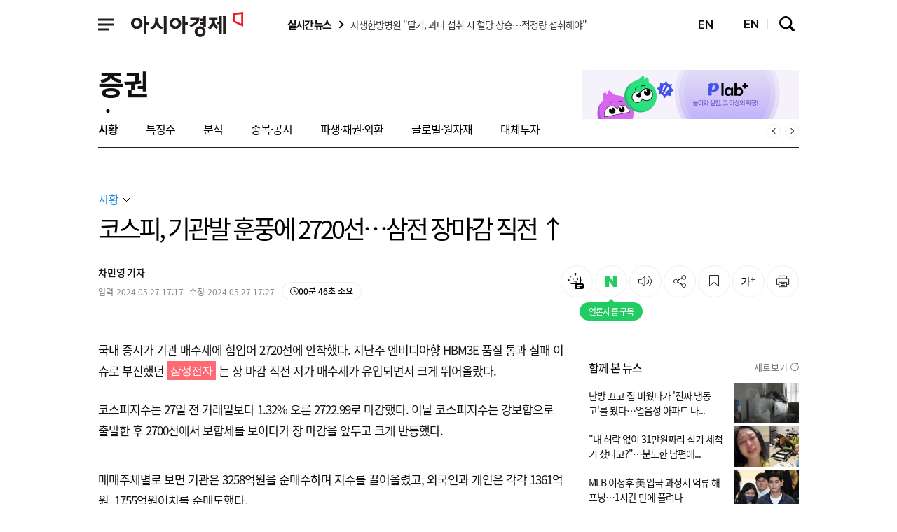

--- FILE ---
content_type: text/html; charset=utf-8
request_url: https://view.asiae.co.kr/article/2024052717174072693
body_size: 128141
content:
<!DOCTYPE html>
<html lang="ko">
<head>
<!--DCM_TITLE--><title>코스피, 기관발 훈풍에 2720선…삼전 장마감 직전 ↑ - 아시아경제</title><!--/DCM_TITLE-->
<meta charset="utf-8" />
<meta http-equiv="Content-Script-Type" content="text/javascript" />
<meta http-equiv="Content-Style-Type" content="text/css" />
<meta http-equiv="X-UA-Compatible" content="IE=edge" />
<meta http-equiv="Content-Type" content="text/html; charset=utf-8" />
<meta http-equiv="Expires" content="Mon, 27 May 2024 17:17:40 GMT" />
<meta name="referrer" content="unsafe-url" />
<meta name="viewport" content="width=device-width" />
<meta name="robots" content="All" />
<meta name="robots" content="index,follow" />
<meta name="robots" content="max-image-preview:large" />
<meta property="fb:app_id" content="105855619478324" />
<meta property="og:url" content="https://www.asiae.co.kr/article/2024052717174072693" />
<meta property="og:type" content="article" />
<meta property="og:title" content="코스피, 기관발 훈풍에 2720선…삼전 장마감 직전 ↑ - 아시아경제" />
<meta property="og:description" content="국내 증시가 기관 매수세에 힘입어 2720선에 안착했다. 지난주 엔비디아향 HBM3E 품질 통과 실패 이슈로 부진했던 삼성전자는 장 마감 직전 저가 매수세가 유입되..." />
<meta property="og:image" content="https://cwstatic.asiae.co.kr/asiae_v2/asiae_news.png" />
<meta property="og:image:alt" content="아시아경제" />
<meta property="og:image:type" content="image/png" />
<meta property="og:site_name" content="아시아경제" />
<meta property="og:locale" content="ko_KR" />
<meta property="og:locale:alternate" content="en_US" />
<meta name="title" content="코스피, 기관발 훈풍에 2720선…삼전 장마감 직전 ↑ - 아시아경제" />
<meta name="description" content="국내 증시가 기관 매수세에 힘입어 2720선에 안착했다. 지난주 엔비디아향 HBM3E 품질 통과 실패 이슈로 부진했던 삼성전자는 장 마감 직전 저가 매수세가 유입되..." />
<meta name="keywords" content="마감,억원,보합,직전,코스피지수,지수,하락,면서,가까이,반등,크게" />
<meta name="msvalidate.01" content="6BA948A1DBB30EE8C64BB7A1A83A6ECC" />
<meta name="google-site-verification" content="K7B_a7g-EZfyZCwhwDTmZo6EaVBCZHiqFXzItp-N710" />
<meta property="twitter:card" content="summary_large_image" />
<meta property="twitter:image" content="https://cwstatic.asiae.co.kr/asiae_v2/asiae_news.png" />
<meta name="twitter:card" content="summary_large_image" />
<meta name="twitter:site" content="@asiae_daily" />
<meta name="twitter:creator" content="@asiae_daily" />
<meta name="twitter:title" content="코스피, 기관발 훈풍에 2720선…삼전 장마감 직전 ↑ - 아시아경제" />
<meta name="twitter:description" content="국내 증시가 기관 매수세에 힘입어 2720선에 안착했다. 지난주 엔비디아향 HBM3E 품질 통과 실패 이슈로 부진했던 삼성전자는 장 마감 직전 저가 매수세가 유입되..." />
<meta name="twitter:image" content="https://cwstatic.asiae.co.kr/asiae_v2/asiae_news.png" />
<meta property="article:author" content="https://www.asiae.co.kr" />
<meta property="article:publisher" content="https://www.asiae.co.kr" />
<meta property="article:section" content="시황" />
<meta property="article:published_time" content="2024-05-27T17:17:40+0900" />
<meta property="dable:author" content="차민영" />
<meta property="dable:item_id" content="2024052717174072693" />
<link rel="amphtml" href="https://cm.asiae.co.kr/ampview.htm?no=2024052717174072693" />
<link rel="alternate" media="only screen and (max-width: 640px)" href="https://cm.asiae.co.kr/article/2024052717174072693" />

<link rel="shortcut icon" href="https://cwstatic.asiae.co.kr/icns/asiae.ico" type="image/x-ico" />
<link rel="image_src" href="https://cwstatic.asiae.co.kr/asiae_v2/asiae_news.png" />
<link rel="canonical" href="https://www.asiae.co.kr/article/2024052717174072693" />
<link rel="alternate" href="//www.asiae.co.kr/news/rss/asia_rss.htm" type="application/rss+xml" title="아시아경제 속보 [RSS]" />

<link rel="stylesheet" type="text/css" href="//cwcode.asiae.co.kr/asiae_v3/css/header_v3.css?20250224"/>
<link rel="stylesheet" type="text/css" href="//cwcode.asiae.co.kr/asiae_v3/css/footer_2025.css?20250224"/>
<link rel="stylesheet" type="text/css" href="//cwcode.asiae.co.kr/asiae_v3/font/font.css?20250224"/>
<link rel="stylesheet" type="text/css" href="//cwcode.asiae.co.kr/asiae_v3/css/swiper.min.css?20250224">
<link rel="stylesheet" type="text/css" href="//cwcode.asiae.co.kr/asiae_v3/css/service.css?20250224">
<link rel="stylesheet" type="text/css" href="//cwcode.asiae.co.kr/asiae_v3/css/common_v4.css?20250224"/>
<link rel="stylesheet" type="text/css" href="//cwcode.asiae.co.kr/asiae_v3/css/article_v2.css?20250224"/>
<link rel="stylesheet" type="text/css" href="//cwcode.asiae.co.kr/asiae_v2/css/news.css?20250224"/>

<script type="text/javascript" src="//cwcode.asiae.co.kr/asiae_v3/js/jquery-3.5.0.min.js?20250916"></script>
<script type="text/javascript" src="//cwcode.asiae.co.kr/asiae_v3/js/current-device.min.js?20250916"></script>
<script type="text/javascript" src="//cwcode.asiae.co.kr/asiae_v3/js/gnb_v2.js?20250916"></script>
<script type="text/javascript" src="//cwcode.asiae.co.kr/asiae_v3/js/swiper.min.js?20250916"></script>
<script type="text/javascript" src="//www.asiae.co.kr/js/asia_common.js?20250916"></script>
<script type="text/javascript" src="//www.asiae.co.kr/js/asia_header_sns.js?20250916"></script>
<script type="text/javascript" src="//cwcode.asiae.co.kr/asiae_v3/js/com.js?20250916"></script>
<script type="text/javascript" src="//cwcode.asiae.co.kr/asiae_v3/js/article.js?20250916"></script>
<script type="text/javascript" src="https://view.asiae.co.kr/js/asia_article_util_2018.js?20250916"></script>
<script type="text/javascript" src="https://view.asiae.co.kr/js/clipboard.js?20250916"></script>
<script type="text/javascript" src="https://view.asiae.co.kr/js/printURL.js?20250916"></script>
<script type="text/javascript" src="https://view.asiae.co.kr/js/view_common.js?20250916"></script>
<script type="text/javascript" src="/js/asia_fcm.js?20250916"></script>

<script type="application/ld+json">
{
	"@context": "https://schema.org",
	"@type": "WebSite",
	"@id": "https://www.asiae.co.kr",
	"url": "https://www.asiae.co.kr",
	"potentialAction": [{
		"@type": "SearchAction",
		"target": "https://www.asiae.co.kr/search/index.htm?kwd={keyword}",
		"query-input": {
			"@type": "PropertyValueSpecification",
			"valueRequired": true,
			"valueMaxlength": 50,
			"valueName": "keyword"
			}
	}]
}
</script>

<script type="application/ld+json">
{
	"@context": "https://schema.org",
	"@type": "NewsArticle",
	"@id": "https://www.asiae.co.kr/article/2024052717174072693",
	"mainEntityOfPage":{
	"@type":"WebPage",
	"@id":"https://www.asiae.co.kr/article/2024052717174072693"
	},
	"headline": "코스피, 기관발 훈풍에 2720선…삼전 장마감 직전 ↑ - 아시아경제",
	"image": {
		"@type": "ImageObject",
		"@id": "https://cwstatic.asiae.co.kr/asiae_v2/asiae_news.png",
		"url": "https://cwstatic.asiae.co.kr/asiae_v2/asiae_news.png",
		"height": 200,
		"width": 200	},
	"datePublished": "2024-05-27T17:17:40+09:00",
	"dateModified": "2024-05-27T17:27:15+09:00",
	"author": {
		"@type": "Person",
		"name": "차민영 기자 blooming@asiae.co.kr"
	},
	"publisher": {
		"@type": "Organization",
		"@id": "https://www.asiae.co.kr",
		"name": "아시아경제",
		"logo": {
			"@type": "ImageObject",
			"url" : "https://m.asiae.co.kr/amp/img/amplogo.JPG",
			"width" : 145

		},
		"sameAs":["https://www.facebook.com/asiaeconomy","https://twitter.com/asiae_daily"]
	},
	"description": "국내 증시가 기관 매수세에 힘입어 2720선에 안착했다. 지난주 엔비디아향 HBM3E 품질 통과 실패 이슈로 부진했던 삼성전자는 장 마감 직전 저가 매수세가 유입되..."
},
{
	"@context": "https://schema.org",
	"@type": "BreadcrumbList",
	"itemListElement":
	[
		{
			"@type": "ListItem",
			"position": 1,
			"name": "아시아경제",
			"item": "https://www.asiae.co.kr"
		}
		,{
			"@type": "ListItem",
			"position": 2,
			"name": "증권",
			"item": "https://www.asiae.co.kr/list/stock"
		}
		,{
			"@type": "ListItem",
			"position": 3,
			"name": "시황",
			"item": "https://www.asiae.co.kr/list/market-overview"
		}
	]
}
</script>


<script type="text/javascript">
var UserAgent = navigator.userAgent;
if ( !UserAgent.match(/SHW-M380K/i) && (UserAgent.match(/iPhone|iPod|Android|Windows CE|BlackBerry|Symbian|Windows Phone|webOS|Opera Mini|Opera Mobi|POLARIS|IEMobile|lgtelecom|nokia|SonyEricsson/i) != null || UserAgent.match(/LG|SAMSUNG|Samsung/) != null ))
{
	var para = window.location.search;

	if(para==''){
		if(document.referrer)
			location.href = '//cm.asiae.co.kr'+'/article/'+'2024052717174072693'+'?aceRef='+encodeURIComponent(document.referrer);
		else
			location.href = '//cm.asiae.co.kr'+'/article/'+'2024052717174072693';
	}else{		
		const searchParams = new URLSearchParams(para);	

		let kakaoview='';
		let kakaoview_utm='';
		if(searchParams.has('kakao_from'))
		{	
			kakaoview='/kakaoview';
			kakaoview_utm='&utm_source=news.v.daum.net&utm_medium=kakaoview&utm_campaign='+'2024052717174072693';
		}

		if(document.referrer)
			location.href = '//cm.asiae.co.kr'+kakaoview+'/article/'+'2024052717174072693'+para+'&aceRef='+encodeURIComponent(document.referrer)+kakaoview_utm;
		else
			location.href = '//cm.asiae.co.kr'+kakaoview+'/article/'+'2024052717174072693'+para+kakaoview_utm;
	}
}
</script>

<script type="text/javascript">
document.domain = 'asiae.co.kr';
adURL = "https://a1.asiae.co.kr/RealMedia/ads/adstream_mjx.ads/www.asiae.co.kr/stock@x90,Right,Top1,Right1";
adURL = adURL.replace(/@/, "/1" + ((String)(Math.random())).substring (2, 11) + "@");
document.write ('<SCR' + 'IPT LANG' + 'UAGE="JAVAS' + 'CRIPT1.1" SRC="' + adURL + '"> </SCR' + 'IPT>');

//Dable 스크립트 시작 / 문의 support@dable.io
(function(d,a,b,l,e,_) {
d[b]=d[b]||function(){(d[b].q=d[b].q||[]).push(arguments)};e=a.createElement(l);
e.async=1;e.charset='utf-8';e.src='//static.dable.io/dist/plugin.min.js';
_=a.getElementsByTagName(l)[0];_.parentNode.insertBefore(e,_);
})(window,document,'dable','script');
dable('setService', 'asiae.co.kr');
dable('sendLogOnce');
//Dable 스크립트 종료 / 문의 support@dable.io

$(function(){
	gtag('event','25%', {
		'event_category': 'NTG article milestone',
		'event_label': "코스피, 기관발 훈풍에 2720선…삼전 장마감 직전 ↑ - 아시아경제",
		'event_value': 25 ,
		'non_interaction' : true
	});
	gtag('event','50%', {
		'event_category': 'NTG article milestone',
		'event_label': "코스피, 기관발 훈풍에 2720선…삼전 장마감 직전 ↑ - 아시아경제",
		'event_value': 50 ,
		'non_interaction' : true
	});
	gtag('event','75%', {
		'event_category': 'NTG article milestone',
		'event_label': "코스피, 기관발 훈풍에 2720선…삼전 장마감 직전 ↑ - 아시아경제",
		'event_value': 75 ,
		'non_interaction' : true
	});
	gtag('event','100%', {
		'event_category': 'NTG article milestone',
		'event_label': "코스피, 기관발 훈풍에 2720선…삼전 장마감 직전 ↑ - 아시아경제",
		'event_value': 100 ,
		'non_interaction' : true
	});

	$('.print_btn').printPage();

	/* 2021.02.22 : kmy 기사뷰이미지 마우스 오버시 원본 이미지버튼 추가(20240710:개발수정) */
	var figure_img = $('.img_figure');

	$(".article_photo .img_link").hover(function(){
		let nImgCnt = $('.img_link').index(this);
		$('.img_figure:eq('+nImgCnt+')').css('width','43px');
	}, function(){
		figure_img.css('width','0px');
	});

	figure_img.hover(function(){
		let nImgCnt = $('.img_figure').index(this);
		$('.img_figure:eq('+nImgCnt+')').css('width','43px');
	}, function(){
		$(this).css('width','0px');
	});
	/* 2021.02.22 : kmy 기사뷰이미지 마우스 오버시 원본 이미지버튼 추가(20240710:개발수정) */
});
</script>

<script async src="https://securepubads.g.doubleclick.net/tag/js/gpt.js"></script>
<script>
window.googletag = window.googletag || {cmd: []};
googletag.cmd.push(function() {
googletag.defineSlot('/38681064/Ko_Asiae_Article/Ko_Asiae_Article_Top', [[728, 90], [970, 90]], 'div-gpt-ad-1710722168128-0').addService(googletag.pubads());;
googletag.defineSlot('/38681064/Ko_Asiae_Article/Ko_Asiae_Article_AsideDA1', [300, 250], 'div-gpt-ad-1764307935711-0').addService(googletag.pubads());
googletag.pubads().enableSingleRequest();
googletag.pubads().collapseEmptyDivs();
googletag.pubads().setTargeting('page_type', 'article');
googletag.enableServices();
});
</script>
<script type="text/javascript" src="//www.asiae.co.kr/js/jquery.scrollBanner2023.js?20250916"></script>


<!-- Google Tag Manager -->
<script>(function(w,d,s,l,i){w[l]=w[l]||[];w[l].push({'gtm.start':
new Date().getTime(),event:'gtm.js'});var f=d.getElementsByTagName(s)[0],
j=d.createElement(s),dl=l!='dataLayer'?'&l='+l:'';j.async=true;j.src=
'https://www.googletagmanager.com/gtm.js?id='+i+dl;f.parentNode.insertBefore(j,f);
})(window,document,'script','dataLayer','GTM-TLG4KK6');</script>
<!-- End Google Tag Manager -->

</head>
<body class="pc is_fix_renewart" id="navMemns">

<!-- Google Tag Manager (noscript) -->
<noscript><iframe src="https://www.googletagmanager.com/ns.html?id=GTM-TLG4KK6"
height="0" width="0" style="display:none;visibility:hidden"></iframe></noscript>
<!-- End Google Tag Manager (noscript) -->

	<div id="skip_nav">
		<a href="#container">본문 바로가기</a>
	</div>
	<!-- bar_progress 추가 -->
	<div class="bar_progressCont" style="display:none;">
		<div class="bar_progress" style="width: 0%;">bar_progress</div>
	</div>
	<!--// bar_progress 추가 -->

	<div id="wrapper">

		<header id="header" class="header_n_ty02">
			<div class="inner">
				<section class="sec_l">
					<div class="logo">
						<a href="//www.asiae.co.kr" title="아시아경제" onclick="gtag('event', 'click', {'event_category' : 'gnb', 'event_label' : '로고'});">
							<strong>아시아경제</strong>
						</a>
					</div>

					
					<article class="nav_area">
						<nav class="header_nav">
							<button type="button" class="sitemap_btn btn_gnb" onclick="gtag('event', 'click', {'event_category' : 'gnb', 'event_label' : '햄버거'});">
								<i>
									<em>사이트맵메뉴 열기</em>
								</i>
							</button>
							<div class="scroll-wrap">
								<ul>
									<li>
										<a href="//www.asiae.co.kr/list/stock" title="증권" onclick="gtag('event', 'click', {'event_category' : 'gnb', 'event_label' : '증권'});">
											<strong>증권</strong>
										</a>
									</li>
									<li>
										<a href="//www.asiae.co.kr/list/economy" title="경제" onclick="gtag('event', 'click', {'event_category' : 'gnb', 'event_label' : '경제'});">
											<strong>경제</strong>
										</a>
									</li>
									<li>
										<a href="//www.asiae.co.kr/list/real-estate" title="부동산" onclick="gtag('event', 'click', {'event_category' : 'gnb', 'event_label' : '부동산'});">
											<strong>부동산</strong>
										</a>
									</li>
									<li>
										<a href="//www.asiae.co.kr/list/industry-IT" title="산업·IT" onclick="gtag('event', 'click', {'event_category' : 'gnb', 'event_label' : '산업·IT'});">
											<strong>산업·IT</strong>
										</a>
									</li>
									<li>
										<a href="//www.asiae.co.kr/list/politics" title="정치" onclick="gtag('event', 'click', {'event_category' : 'gnb', 'event_label' : '정치'});">
											<strong>정치</strong>
										</a>
									</li>
									<li>
										<a href="//www.asiae.co.kr/list/society" title="사회" onclick="gtag('event', 'click', {'event_category' : 'gnb', 'event_label' : '사회'});">
											<strong>사회</strong>
										</a>
									</li>
									<li>
										<a href="//www.asiae.co.kr/list/world" title="국제" onclick="gtag('event', 'click', {'event_category' : 'gnb', 'event_label' : '국제'});">
											<strong>국제</strong>
										</a>
									</li>
									<li>
										<a href="//www.asiae.co.kr/list/life" title="문화·라이프" onclick="gtag('event', 'click', {'event_category' : 'gnb', 'event_label' : '문화·라이프'});">
											<strong>문화·라이프</strong>
										</a>
									</li>
									<li>
										<a href="//www.asiae.co.kr/list/opinion" title="오피니언" onclick="gtag('event', 'click', {'event_category' : 'gnb', 'event_label' : '오피니언'});">
											<strong>오피니언</strong>
										</a>
									</li>
									<li>
										<a href="//www.asiae.co.kr/list/nationwide" title="전국" onclick="gtag('event', 'click', {'event_category' : 'gnb', 'event_label' : '전국'});">
											<strong>전국</strong>
										</a>
									</li>
								</ul>
									<ul class="news_menu">
		<li>
			<a href="//www.asiae.co.kr/list/visual-news" title="Visual-News" onclick="gtag('event', 'click', {'event_category' : 'gnb', 'event_label' : 'visualnews'});">
				<strong>Visual-News</strong>
			</a>
		</li>
	</ul>
							</div>
						</nav>
					</article>
				</section>

				<!-- 실시간뉴스 -->
				<dl class="real_news">
					<dt>
						<a href="//www.asiae.co.kr/realtime/" title="실시간뉴스 바로가기">
							실시간 뉴스
						</a>
					</dt>
					<dd class="roll_box swiper-container">
						<ul class="swiper-wrapper">
							<li class="swiper-slide">
								<a href="//www.asiae.co.kr/article/2026012311283491387" title="자생한방병원 &quot;딸기, 과다 섭취 시 혈당 상승…적정량 섭취해야&quot;">
									<span>자생한방병원 &quot;딸기, 과다 섭취 시 혈당 상승…적정량 섭취해야&quot;</span>
								</a>
							</li>
							<li class="swiper-slide">
								<a href="//www.asiae.co.kr/article/2026012311280788013" title=" ‘캄보디아 스캠’ 한국인 피의자 송환">
									<span> ‘캄보디아 스캠’ 한국인 피의자 송환</span>
								</a>
							</li>
							<li class="swiper-slide">
								<a href="//www.asiae.co.kr/article/2026012311274685985" title=" ‘캄보디아 스캠’ 한국인 피의자 송환">
									<span> ‘캄보디아 스캠’ 한국인 피의자 송환</span>
								</a>
							</li>
							<li class="swiper-slide">
								<a href="//www.asiae.co.kr/article/2026012311272982055" title=" ‘캄보디아 스캠’ 한국인 피의자 송환">
									<span> ‘캄보디아 스캠’ 한국인 피의자 송환</span>
								</a>
							</li>
							<li class="swiper-slide">
								<a href="//www.asiae.co.kr/article/2026012310484633880" title="[정국돋보기]정청래·조국·장동혁, 정치생명 건 '합종연횡'">
									<span>[정국돋보기]정청래·조국·장동혁, 정치생명 건 '합종연횡'</span>
								</a>
							</li>
							<li class="swiper-slide">
								<a href="//www.asiae.co.kr/article/2026012311251377483" title="영천시, 2026년 표준지 공시지가 1.42% 상승…'경마공원 등 개발 호재' 반영">
									<span>영천시, 2026년 표준지 공시지가 1.42% 상승…'경마공원 등 개발 호재' 반영</span>
								</a>
							</li>
							<li class="swiper-slide">
								<a href="//www.asiae.co.kr/article/2026012311220270309" title=" 선서문 제출하는 이혜훈 후보자">
									<span> 선서문 제출하는 이혜훈 후보자</span>
								</a>
							</li>
							<li class="swiper-slide">
								<a href="//www.asiae.co.kr/article/2026012311213567442" title="강제송환 캄보디아 범죄 조직원 73명 국내 압송… 부산경찰청 49명 최다">
									<span>강제송환 캄보디아 범죄 조직원 73명 국내 압송… 부산경찰청 49명 최다</span>
								</a>
							</li>
							<li class="swiper-slide">
								<a href="//www.asiae.co.kr/article/2026012311213164048" title=" 이혜훈 &quot;내란 공조·갑질 뼈저리게 반성…대통령·국민께도 송구&quot;">
									<span> 이혜훈 &quot;내란 공조·갑질 뼈저리게 반성…대통령·국민께도 송구&quot;</span>
								</a>
							</li>
							<li class="swiper-slide">
								<a href="//www.asiae.co.kr/article/2026012311204261559" title=" 이혜훈 “성숙치 못한 언행 반성… 내란 동조 비판도 인정”">
									<span> 이혜훈 “성숙치 못한 언행 반성… 내란 동조 비판도 인정”</span>
								</a>
							</li>
						</ul>
					</dd>
				</dl>
				<!--// 실시간뉴스 -->
				<div class="scont_tit">
					<a href="//www.asiae.co.kr/list/stock" title="증권" onclick="gtag('event', 'click', {'event_category' : 'V_플로팅바', 'event_label' : '섹션'});">
						<strong>증권</strong>
					</a>
					<p>코스피, 기관발 훈풍에 2720선…삼전 장마감 직전 ↑</p>
				</div>
				<section class="sec_r">
					<article class="utile_w">
						<p class="today">2026년 01월 23일(금)</p>
						<ul class="utile_menu" style="display:none" ><!-- 로그인했을 시 mem_user클래스 추가 -->
							<li>
								<a href="javascript:;" class="main_login" title="로그인/회원가입" onclick="LoginPageJump_n();gtag('event', 'click', {'event_category' : 'gnb', 'event_label' : '로그인'});">로그인 / 회원가입</a>
							</li>
							<li class="user"><!-- 소셜 로그인별 아이콘 노출위한 클래스 추가 -->
							<!-- sns_asiae : 아시아경제, sns_naver : 네이버, sns_kko : 카카오, sns_facebook : 페이스북, sns_google : 구글 -->
								<a href="https://user.asiae.co.kr/mypage/" title="마이페이지로 이동하기">
									<!-- 2023.01.10 : 아이콘노출영역 부분 -->
									<i>
										<em>소셜 아이콘영역</em>
									</i>
									<!--// 2023.01.10 : 아이콘노출영역 부분 -->

									<strong>
										<span id="myNick"></span>님
									</strong>
								</a>
							</li>
							<!--// 로그인후 유저이름 추가 -->
						</ul>
					</article>

					<a href="//www.asiae.co.kr/en/article/2024052717174072693" class="lang_btn" onclick="gtag('event', 'click', {'event_category' : 'gnb', 'event_label' : 'en언어버튼'});"> <i class="icon"></i>EN </a>

					<article class="gnb_me">
						<a href="//www.asiae.co.kr/en/article/2024052717174072693" class="lang_btn" onclick="gtag('event', 'click', {'event_category' : 'gnb', 'event_label' : 'en언어버튼'});"> <i class="icon"></i>EN </a>

												<a href="javascript:;" class="btn_search" title="검색창 열기" onclick="gtag('event', 'click', {'event_category' : 'gnb', 'event_label' : '검색'});">
							<i><em>검색창 열기</em></i>
						</a>
											</article>
				</section>
			</div>

			<!-- anb -->
			<aside class="anb">
				<div class="anb_inner"><!-- 2023.06.27 : 영역추가 div 추가부분 -->
				<section class="hd_bx">
					<a href="//www.asiae.co.kr" title="아시아경제" onclick="gtag('event', 'click', {'event_category' : 'gnb', 'event_label' : '로고'})">
						<strong>
							<em>아시아경제</em>
						</strong>
					</a>

					<article>
						<a href="javascript:;" class="btn_search" title="검색창 열기" onclick="gtag('event', 'click', {'event_category' : 'gnb', 'event_label' : '검색'});">
							<i>
								<em>검색창 열기</em>
							</i>
						</a>

						<button type="button" class="btn_gnb">
							<i>
								<em>닫기버튼</em>
							</i>
						</button>
					</article>
				</section>

				<!-- 전체메뉴 영역 -->
				<section class="service-list__wrapper">
					<div class="service-list__login">
						<div class="member_login"><!-- 로그인전 mem_login 클래스로, 로그인 후 mem_user 클래스로 변경 -->
							<a href="javascript:;" title="로그인/회원가입" class="btn_logjoin" onclick="gtag('event', 'click', {'event_category' : 'LNB', 'event_label' : '로그인'});LoginPageJump_n();">
								<span>로그인 / 회원가입</span>
							</a>
							<a href="https://user.asiae.co.kr/mypage/" title="마이페이지" class="user"><!-- 2023.01.11 : 소셜로그인 아이콘용 추가 -->
								<i>
									<em>소셜 아이콘영역</em>
								</i>
								<strong>
									<span id="myNick_m"></span>
									<em>님</em>
								</strong>
							</a>
							<a href="//www.asiae.co.kr/en/article/2024052717174072693" class="lang_btn" onclick="gtag('event', 'click', {'event_category' : 'LNB', 'event_label' : 'en언어버튼'});"> <i class="icon"></i>EN </a>
						</div>
					</div>


					<nav class="service-list">

						<!-- S: 250617 홍보영역 : 추가 ("사이트맵 페이지 본문" 제외하고 모든 전체메뉴 모듈에 추가) -->
						<div class="service-list__bx service-list__bx--rolling">
							<div class="bx bx--rolling">
							<h4>추천 서비스</h4>
							<div class="carousel">
								<div class="carousel-inner">

								<a class="item" href="https://www.youtube.com/channel/UCswHl6Hq9rNApoM4W7sDHpg" target="_blank" title="전문가가 분석한 요즘 이슈" onclick="gtag('event', 'click', {'event_category' : 'LNB', 'event_label' : '추천_AK라디오'});">
									<img class="icon" src="//cwstatic.asiae.co.kr/asiae_v3/service/recomm-akradio.svg" />
									<p>전문가가 분석한<strong> 요즘 이슈</strong></p>
									<svg xmlns="http://www.w3.org/2000/svg" width="7" height="12" viewBox="0 0 7 12" fill="none">
									<path d="M1 1L6 6L1 11" stroke="#595959" />
									</svg>
								</a>
								<a class="item" href="https://pocket.asiae.co.kr" target="_blank" title="지식 UP! 용어·퀴즈 총집합" onclick="gtag('event', 'click', {'event_category' : 'LNB', 'event_label' : '추천_지식포켓'});">
									<img class="icon" src="//cwstatic.asiae.co.kr/asiae_v3/service/recomm-pocket.svg" />
									<p><strong>지식 UP!</strong>&nbsp; 용어·퀴즈 총집합 </p>
									<svg xmlns="http://www.w3.org/2000/svg" width="7" height="12" viewBox="0 0 7 12" fill="none">
									<path d="M1 1L6 6L1 11" stroke="#595959" />
									</svg>
								</a>
								<a class="item" href="https://www.asiae.co.kr/plabplus/" target="_blank" title="새창열기" onclick="gtag('event', 'click', {'event_category' : 'LNB', 'event_label' : '추천_플랩플러스'});">
									<svg class="icon" width="50" height="50" viewBox="0 0 50 50" fill="none" xmlns="http://www.w3.org/2000/svg">
									<g clip-path="url(#clip0_238_405)">
										<path d="M27.8193 5.66113C28.042 5.80382 28.3228 6.0158 28.5723 6.29785C29.0586 6.84794 29.4358 7.66433 29.001 8.84668L28.8008 9.38965L29.3672 9.50879L29.4697 9.01953L29.3682 9.50879H29.3691L29.3711 9.50977L29.3857 9.5127C29.3934 9.51406 29.4029 9.51515 29.4131 9.5166C29.4337 9.51953 29.46 9.52236 29.4902 9.52441C29.5506 9.5285 29.6298 9.52901 29.7236 9.51953C29.9132 9.50035 30.1586 9.44024 30.4307 9.29004C30.9226 9.01838 31.452 8.47956 31.9102 7.46973C32.0022 7.501 32.1116 7.54432 32.2314 7.60547C32.5604 7.77332 32.9417 8.04379 33.2646 8.41797C33.8897 9.14221 34.3295 10.2831 33.6787 11.9453L33.5215 12.3477L33.8965 12.5615C39.0357 15.5022 42.5 21.0526 42.5 27.416C42.4997 36.8516 34.8845 44.5 25.5 44.5C16.1155 44.5 8.50026 36.8516 8.5 27.416C8.5 20.2009 12.9499 14.0346 19.2402 11.5264L19.2393 11.5225C21.8875 10.4985 25.4921 9.05354 27.8193 5.66113ZM29.5596 8.52637L29.5576 8.52734C29.5564 8.52726 29.5554 8.52643 29.5547 8.52637C29.5557 8.52652 29.5574 8.526 29.5596 8.52637Z" fill="#2CDF7F" stroke="black" />
										<path d="M26.1552 17.4168C26.0991 17.4076 26.0446 17.3838 25.9977 17.3442C25.8594 17.2279 25.8418 17.0216 25.9585 16.8834C26.4399 16.3119 27.1261 15.9741 27.8916 15.9314C28.6495 15.8891 29.3954 16.1427 29.9916 16.6452C30.1299 16.7614 30.1475 16.9677 30.0308 17.106C29.9146 17.2439 29.7082 17.2619 29.5699 17.1452C29.1015 16.7507 28.5186 16.5516 27.9279 16.5844C27.3443 16.6167 26.8227 16.8726 26.4586 17.3046C26.3815 17.3959 26.2654 17.4345 26.1553 17.4164L26.1552 17.4168Z" fill="black" />
										<path d="M19.1345 21.7198C18.9904 21.6962 18.8752 21.5779 18.862 21.4258C18.6781 19.3489 20.1294 17.5177 22.0965 17.3435C22.2764 17.3278 22.4353 17.4603 22.4514 17.6402C22.4674 17.8201 22.3345 17.979 22.1546 17.995C20.5464 18.1374 19.3618 19.6507 19.514 21.3682C19.53 21.5481 19.3971 21.7069 19.2172 21.723C19.189 21.7254 19.1619 21.7243 19.1353 21.7199L19.1345 21.7198Z" fill="black" />
										<path d="M32.5498 19.8199C29.1495 19.4096 26.0406 21.6393 25.2727 24.896C24.4118 24.1361 23.3204 23.6196 22.0945 23.4716C18.8758 23.0836 15.9513 25.378 15.5628 28.5971C15.1748 31.8159 17.4696 34.74 20.6883 35.1284C23.5341 35.4719 26.1485 33.717 26.9845 31.0811C28.0085 32.1325 29.3837 32.8551 30.9541 33.0445C34.6059 33.4849 37.9235 30.8818 38.3644 27.2297C38.8047 23.5779 36.2011 20.2606 32.5494 19.8198L32.5498 19.8199Z" fill="white" />
										<path d="M20.3845 35.4154C18.8056 35.1566 17.4045 34.3084 16.4397 33.0273C15.4722 31.7424 15.0456 30.1552 15.2383 28.558C15.6478 25.165 18.7411 22.7376 22.1337 23.1471C22.2218 23.1578 22.3105 23.1703 22.3976 23.1846C23.377 23.3451 24.2982 23.7372 25.0897 24.3267C26.0888 21.1431 29.224 19.0892 32.589 19.4949C32.6885 19.5071 32.7889 19.5211 32.8874 19.5372C34.6676 19.829 36.2469 20.7851 37.3344 22.2296C38.4254 23.6785 38.9063 25.4677 38.6894 27.2684C38.2281 31.0937 34.7407 33.8301 30.9155 33.3688C30.8164 33.3567 30.7159 33.3427 30.6175 33.3266C29.3057 33.1115 28.1066 32.5397 27.1211 31.6632C26.0725 34.2136 23.4309 35.7884 20.6496 35.453C20.5615 35.4423 20.4724 35.4298 20.3849 35.4154L20.3845 35.4154ZM22.2918 23.83C22.2135 23.8172 22.1342 23.8058 22.0554 23.7962C19.0207 23.4301 16.254 25.6011 15.8878 28.6363C15.5309 31.5942 17.5527 34.2884 20.4907 34.77C20.5689 34.7828 20.6491 34.7943 20.7278 34.8039C23.3694 35.1226 25.8697 33.5155 26.6734 30.9825L26.8387 30.462L27.2195 30.8529C28.1705 31.829 29.382 32.4613 30.7237 32.6812C30.8129 32.6958 30.904 32.7087 30.9941 32.7197C34.461 33.138 37.6219 30.6575 38.0402 27.1906C38.4479 23.8114 36.1381 20.7337 32.7818 20.1835C32.6923 20.1688 32.6012 20.156 32.5111 20.1449C29.3061 19.7583 26.3311 21.8331 25.5913 24.9715L25.466 25.5031L25.0568 25.1415C24.2759 24.4522 23.32 23.9989 22.2925 23.8305L22.2918 23.83Z" fill="black" />
										<path d="M31.2377 20.6172L32.6541 24.0307L29.6331 21.903C28.8143 23.0666 28.7093 24.65 29.4932 25.9454C30.5503 27.6915 32.8217 28.249 34.5679 27.1914C36.3136 26.1346 36.8724 23.863 35.8152 22.1173C34.8558 20.5326 32.8964 19.9268 31.2376 20.6176L31.2377 20.6172Z" fill="black" />
										<path d="M22.0692 24.7611L23.0981 27.2404L20.9038 25.6947C20.3092 26.5397 20.2328 27.6903 20.8023 28.6312C21.5703 29.8995 23.2201 30.3046 24.4884 29.5366C25.7563 28.7689 26.1622 27.1188 25.3945 25.8509C24.6976 24.6999 23.2743 24.2599 22.0695 24.7616L22.0692 24.7611Z" fill="black" />
									</g>
									<defs>
										<clipPath id="clip0_238_405">
											<rect width="36" height="40" fill="white" transform="translate(8 5)" />
										</clipPath>
									</defs>
									</svg>

									<p>생각을 넓히는 실험실, <strong>플랩+</strong></p>
									<svg xmlns="http://www.w3.org/2000/svg" width="7" height="12" viewBox="0 0 7 12" fill="none">
									<path d="M1 1L6 6L1 11" stroke="#595959" />
									</svg>
								</a>								
								</div>
							</div>
							</div>
							<script>
							const carouselInner = document.querySelector('.bx--rolling .carousel-inner');
							const items = document.querySelectorAll('.bx--rolling .carousel-inner .item');
							let currentIndex = 0;

							const firstClone = items[0].cloneNode(true);
							carouselInner.appendChild(firstClone);

							const itemHeight = 60;
							const totalItems = items.length;

							function moveCarousel() {
								currentIndex++;
								carouselInner.style.transform = `translateY(-${itemHeight * currentIndex}px)`;

								if (currentIndex === totalItems) {
								setTimeout(() => {
									carouselInner.style.transition = 'none';
									carouselInner.style.transform = 'translateY(0)';
									currentIndex = 0;
									setTimeout(() => {
									carouselInner.style.transition = 'transform 0.6s ease-in-out';
									}, 50);
								}, 700);
								}
							}
							setInterval(moveCarousel, 3000);
							</script>
						</div>
						<!-- E: 250617 홍보영역 : 추가 ("사이트맵 페이지 본문" 제외하고 모든 전체메뉴 모듈에 추가) -->

						<div class="service-list__bx service-list__bx--news">
							<h3 class="sr-only">뉴스</h3>
							<div class="bx bx--news">
								<h4>뉴스</h4>
								<ul>
									<li><a href="//www.asiae.co.kr/list/stock">증권</a></li>
									<li><a href="//www.asiae.co.kr/list/economy">경제</a></li>
									<li><a href="//www.asiae.co.kr/list/real-estate">부동산</a></li>
									<li><a href="//www.asiae.co.kr/list/industry-IT">산업·IT</a></li>
									<li><a href="//www.asiae.co.kr/list/politics">정치</a></li>
									<li><a href="//www.asiae.co.kr/list/society">사회</a></li>
									<li><a href="//www.asiae.co.kr/list/world">국제</a></li>
									<li><a href="//www.asiae.co.kr/list/life">문화·라이프</a></li>
									<li><a href="//www.asiae.co.kr/list/opinion">오피니언</a></li>
									<li><a href="//www.asiae.co.kr/list/world-column">해외칼럼</a></li>
									<li><a href="//www.asiae.co.kr/list/golf">골프</a></li>
									<li><a href="//www.asiae.co.kr/list/entertainment-sports">연예·스포츠</a></li>
									<li><a href="//www.asiae.co.kr/list/photonews">포토뉴스</a></li>
									<li><a href="//www.asiae.co.kr/list/nationwide">전국</a></li>
								</ul>
							</div>

							<div class="bx bx--special">
								<h4>스페셜</h4>
								<ul>
									<li><a href="//www.asiae.co.kr/list/in-depth-issues">기획·이슈</a></li>
									<li><a href="//www.asiae.co.kr/list/series">연재</a></li>
									<li><a href="//www.asiae.co.kr/list/premium-contents">프리미엄 콘텐츠</a></li>
									<li><a href="//www.asiae.co.kr/economic_law/">경제법률 완전정복</a></li>
									<li><a href="//www.asiae.co.kr/list/lawtimes" style="color: #cc9e27">법률소식</a></li>
									<li><a href="//www.asiae.co.kr/list/visual-news" style="color: #794dff">Visual-News</a></li>
								</ul>
							</div>

							<div class="bx bx--insight">
								<h4>인사이트</h4>
								<ul>
									<li><a href="//www.asiae.co.kr/realtime/">실시간 뉴스</a></li>
									<li><a href="//www.asiae.co.kr/papernews/">오디오페이퍼</a></li>
									<li><a href="//www.asiae.co.kr/ranking/">많이 본 뉴스</a></li>
									<li><a href="//www.asiae.co.kr/newsletter/">뉴스레터</a></li>
									<li><a href="//www.asiae.co.kr/stock-market/">전 종목 시세</a></li>
									<li><a href="//www.asiae.co.kr/plabplus/">플랩+</a></li>
								</ul>

								<!-- S: 250617 홍보영역 : 추가 ("사이트맵 페이지 본문" 제외하고 모든 전체메뉴 모듈에 추가) -->
								<!-- 홍보모듈 -->
								<article class="service-list__banner">
									<div class="swiper swiper-container">
										<div class="swiper-wrapper">
											<div class="swiper-slide item" style="background:#F5F2FC;">
												<a class="link" href="https://www.asiae.co.kr/plabplus" target="_blank" title="놀이와 실험, 그 이상의 확장!" onclick="gtag('event', 'click', {'event_category' : '전체메뉴', 'event_label' : '플랩플러스'});">
												<!-- 570*180 -->
												<img src="https://cwcontent.asiae.co.kr/amgimagelink/98/2025120210184443956A.jpg" alt="놀이와 실험, 그 이상의 확장!" />
												</a>
											</div>
											<div class="swiper-slide item" style="background:#e4edff;">
												<a class="link" href="https://pocket.asiae.co.kr/" target="_blank" title="하루에 하나씩 챙기는 시사용어" onclick="gtag('event', 'click', {'event_category' : '전체메뉴', 'event_label' : '지식포켓'});">
												<!-- 570*180 -->
												<img src="https://cwcontent.asiae.co.kr/amgimagelink/98/2025080511102387580A.jpg" alt="하루에 하나씩 챙기는 시사용어" />
												</a>
											</div>
											<div class="swiper-slide item" style="background:#f3ffd3;">
												<a class="link" href="https://www.asiae.co.kr/newsletter-list/3minbrief" target="" title="바쁜 일상 속 필요한 뉴스만 쏙!" onclick="gtag('event', 'click', {'event_category' : '전체메뉴', 'event_label' : '3분 브리프'});">
												<!-- 570*180 -->
												<img src="https://cwstatic.asiae.co.kr/asiae_v3/service/banner-breif.webp" alt="바쁜 일상 속 필요한 뉴스만 쏙!" />
												</a>
											</div>
										</div>
										<div class="swiper-pagination"></div>
									</div>
								</article>

								<script>
								if ($('.service-list__banner .swiper-container .item').length > 1) {
									const serviceRollingSwiper = new Swiper('.service-list__banner .swiper-container', {
										slidesPerView: 1,
										loop: true,
										resizeObserver: true,
										pagination: {
											clickable: true,
											el: '.service-list__banner .swiper-pagination',
										},
										autoplay: {
											delay: 3000,
											disableOnInteraction: false,
										},
									});
									$('.btn_gnb').on('click', function () {
										setTimeout(() => {
											serviceRollingSwiper.update(); //250630-1 수정
											serviceRollingSwiper.slideTo(1,0,true)//첫번째슬라이드로 이동
										}, 10);
									});
								}
								</script>
								<!-- E: 250617 홍보영역 : 추가 ("사이트맵 페이지 본문" 제외하고 모든 전체메뉴 모듈에 추가) -->
							</div>
						</div>

						<div class="service-list__bx service-list__bx--util">
							<h3 class="sr-only">아시아경제 서비스</h3>
							<div class="bx bx--service">
								<a href="//www.asiae.co.kr/fortune/" class="link link--fortune"> <i class="ico"></i> 운세 </a>
								<a href="https://military.asiae.co.kr" data-murl="https://military.asiae.co.kr#callappbrowser" class="link link--defence"> <i class="ico"></i> 양낙규의 디펜스클럽 </a>
								<a href="https://core.asiae.co.kr" data-murl="https://core.asiae.co.kr#callappbrowser" class="link link--core"> <i class="ico"></i> 아시아경제CORE </a>
							</div>
							<div class="bx bx--links">
								<a href="//www.asiae.co.kr/list/inform" class="link"> 알립니다 </a>
								<a href="https://e.asiae.co.kr/ak-edu/" class="link" target="_blank"> 아시아경제 교육센터 </a>
								<a href="https://e.asiae.co.kr" class="link" target="_blank"> E아시아경제 </a>
							</div>
							<div class="bx bx--sns">
								<a href="https://www.youtube.com/channel/UCswHl6Hq9rNApoM4W7sDHpg" class="link link--youtube" target="_blank" title="유튜브 바로가기">
									<i class="ico"></i>
								</a>
								<a href="https://www.instagram.com/asiae_instar/" class="link link--instagram" target="_blank" title="인스타그램 바로가기">
									<i class="ico"></i>
								</a>
								<a href="https://x.com/asiae_daily?ref_src=twsrc%5Egoogle%7Ctwcamp%5Eserp%7Ctwgr%5Eauthor&prefetchTimestamp=1728959180353&mx=2" class="link link--x" target="_blank" title="X(트위터) 바로가기">
									<i class="ico"></i>
								</a>
								<a href="https://media.naver.com/channel/promotion?oid=277" class="link link--naver" target="_blank" title="네이버 바로가기">
									<i class="ico"></i>
								</a>
								<a href="https://blog.naver.com/amg_asiae" class="link link--blog" target="_blank" title="네이버블로그 바로가기">
									<i class="ico"></i>
								</a>
							</div>
						</div>
					</nav>
 				</section>
				<!--// 전체메뉴 영역 -->
				</div><!-- 2023.06.27 : 영역추가 div닫기부분 -->
			</aside>
			<!-- anb -->

			<!-- 검색영역 -->

			<div class="search_wrap">
								<div class="layout">
					<form name="searchForm" method="post" onsubmit="javascript:return checkSearchSubmit(this); this.blur();">
						<input type="hidden" name="udt" value="1">
						<fieldset class="sch_form">
							<legend>
								검색영역
							</legend>

							<div class="input_box">
								<label for="sear">뉴스검색</label>
								<input type="text" name="sn" id="search1" autocomplete="off" placeholder="검색어를 입력해주세요" onkeydown="javascript:if(event.keyCode==13){searchFormSubmit();return false;}"/>
								<button type="button" class="btn remove_val">
									<i>
										<em>삭제아이콘</em>
									</i>
								</button>
								<button type="button" class="btn btn_ic" onclick="searchFormSubmit();gtag('event', 'click', {'event_category' : 'gnb', 'event_label' : '검색'});">
									<i>
										<em>검색아이콘</em>
									</i>
								</button>
							</div>
						</fieldset>
					</form>
				</div>
			</div>

			<script type="text/javascript">
			function checkSearchSubmit(obj)
			{
				if( obj.sn.value && obj.sn.value != '뉴스검색' )
				{
					return true;
				}
				else
				{
					alert('검색어를 입력하세요.');
					return false;
				}
			}

			function searchFormSubmit()
			{
				var searchKeyword = $('#search1').val();
				const kwEncoded = encodeURIComponent(searchKeyword);
				document.searchForm.action = '//www.asiae.co.kr/search/index.htm?keyword='+kwEncoded;
				document.searchForm.submit();
			}
			</script>
			<!--// 검색영역 --> 
		</header>

		<div class="dim_ly">
			<em>Dim영역</em>
		</div>
<script type="text/javascript">
function saveRefCookie(ref) {
	var spath = '/';
	var domain ='.asiae.co.kr';
	var name='aceRef';
	document.cookie = name+'='+escape(ref)+';'+';expires=0;path='+spath+';domain='+domain;
}

var curPage = document.location.href;
curPage = curPage.slice(7);
var arr = curPage.split("/");
curPage = arr[0];

if(document.referrer) {
	SetCookie("aceRef", document.referrer, 0, "/", ".asiae.co.kr" );
}
else {
	SetCookie("aceRef", "", 0, "/", ".asiae.co.kr" );
}

</script>


		<main id="container" class="container">
			<!-- wing_left -->
			<div class="wing_left" id="wing_left" style="display:none;">
				<script type="text/javascript" src="https://a1.asiae.co.kr/RealMedia/ads/adstream_jx.ads/www.asiae.co.kr/stock@x01"></script>
			</div>
			<!--// wing_left -->

			<!-- wing_right -->
			<div class="wing_right" id="wing_right" style="display:none;">
				<script type="text/javascript" src="https://a1.asiae.co.kr/RealMedia/ads/adstream_jx.ads/www.asiae.co.kr/stock@x02"></script>
			</div>
			<!--// wing_right -->
			<div class="contents">
				<header class="sec_header">
					<div class="h_wr">
						<div class="h_area">
							<dl>
								<dt>
									<a href="//www.asiae.co.kr/list/stock" title="증권" >증권</a>									
								</dt>
								
								<dd>
									<nav class="sub_nav">
										<ul class="nav_l">
											<li class="is_on ">
												<strong>
													<a href="//www.asiae.co.kr/list/market-overview" title="시황">시황</a>
												</strong>
											</li>
											<li class="">
												<strong>
													<a href="//www.asiae.co.kr/list/notable-stocks" title="특징주">특징주</a>
												</strong>
											</li>
											<li class="">
												<strong>
													<a href="//www.asiae.co.kr/list/market-analysis" title="분석">분석</a>
												</strong>
											</li>
											<li class="">
												<strong>
													<a href="//www.asiae.co.kr/list/stock-disclosure" title="종목·공시">종목·공시</a>
												</strong>
											</li>
											<li class="">
												<strong>
													<a href="//www.asiae.co.kr/list/derivation-bond-foreignexchange" title="파생·채권·외환">파생·채권·외환</a>
												</strong>
											</li>
											<li class="">
												<strong>
													<a href="//www.asiae.co.kr/list/global-raw-materials" title="글로벌·원자재">글로벌·원자재</a>
												</strong>
											</li>
											<li class="">
												<strong>
													<a href="//www.asiae.co.kr/list/alternative-investment" title="대체투자">대체투자</a>
												</strong>
											</li>
											<li class="">
												<strong>
													<a href="//www.asiae.co.kr/list/stock-etc" title="기타">기타</a>
												</strong>
											</li>

										</ul>
									</nav>
								</dd>
							</dl>
						</div>
						<!-- inside -->
						<div class="inside_b">
							<div class="swiper-container">
								<div class="swiper-wrapper">

									<div class="swiper-slide inside_ban01"  onclick="gtag('event', 'click', {'event_category' : '뷰_인사이드배너', 'event_label' : '플랩플러스'});" style="background-color:#F5F2FC;">
										<a href="https://www.asiae.co.kr/plabplus" title="플랩&#43;" target="">
											<figure>
												<img loading="lazy" src="https://cwcontent.asiae.co.kr/amgimagelink/98/2025120210230874823A.jpg" alt="플랩&#43;" />
											</figure>
										</a>
									</div>

									<div class="swiper-slide inside_ban02"  onclick="gtag('event', 'click', {'event_category' : '뷰_인사이드배너', 'event_label' : '지식포켓'});" style="background-color:#141518;">
										<a href="https://pocket.asiae.co.kr/" title="지식포켓" target="_blank">
											<figure>
												<img loading="lazy" src="https://cwcontent.asiae.co.kr/amgimagelink/98/2025080513472467777A.jpg" alt="지식포켓" />
											</figure>
										</a>
									</div>

									<div class="swiper-slide inside_ban03"  onclick="gtag('event', 'click', {'event_category' : '뷰_인사이드배너', 'event_label' : 'AK라디오'});" style="background-color:#F1F0FE;">
										<a href="https://www.youtube.com/channel/UCswHl6Hq9rNApoM4W7sDHpg" title="소종섭의 시사쇼" target="_blank">
											<figure>
												<img loading="lazy" src="https://cwcontent.asiae.co.kr/amgimagelink/98/2025081213143427148A.jpg" alt="소종섭의 시사쇼" />
											</figure>
										</a>
									</div>
								</div>
							</div>

							<div class="swiper_btn_wrap">
								<button id="inside_prev" class="arrow swiper-button-prev">
									<span class="sr-only">이전</span>
								</button>
								<button id="inside_next" class="arrow swiper-button-next">
									<span class="sr-only">다음</span>
								</button>
							</div>
						</div>
						<!--// inside -->
					</div>
				</header>

				<section class="sub_inner" id="summarynews_popup">



				<!-- 뷰 top 광고 -->
								<!-- 광고영역1 -->
				<div class="news_view_ad">
					<div  class="top_ad">
						<!-- /38681064/Asiae_Article -->
						<div id="div-gpt-ad-1710722168128-0" style="min-width: 728px; min-height: 90px;">
						  <script>googletag.cmd.push(function() { googletag.display('div-gpt-ad-1710722168128-0'); });</script>
						</div>
					</div>
				</div>
				<!--// 광고영역1 -->
				<!-- 뷰 top 광고// -->

				<div class="cont_sub cont02023">
					<p class="user_views">
						<iframe title="조회수" name="조회수" allowtransparency="true" scrolling="no" frameborder="0" src="https://aka.asiae.co.kr/get_count.php?2024052717174072693"  width='130' height='18'  ></iframe>					</p>
					<div class="lc">
						<a href="//www.asiae.co.kr/list/market-overview" onclick="gtag('event', 'click', {'event_category' : 'V_제목영역', 'event_label' : '네비게이션'});" title="시황" class="btn_title" >시황</a>
						<div  class="lc_marea"><ul>
<li><a href="//www.asiae.co.kr/list/market-overview" title="시황" onclick="gtag('event', 'click', {'event_category' : 'V_제목영역', 'event_label' : '네비게이션'});">시황</a></li>
<li><a href="//www.asiae.co.kr/list/notable-stocks" title="특징주" onclick="gtag('event', 'click', {'event_category' : 'V_제목영역', 'event_label' : '네비게이션'});">특징주</a></li>
<li><a href="//www.asiae.co.kr/list/market-analysis" title="분석" onclick="gtag('event', 'click', {'event_category' : 'V_제목영역', 'event_label' : '네비게이션'});">분석</a></li>
<li><a href="//www.asiae.co.kr/list/stock-disclosure" title="종목·공시" onclick="gtag('event', 'click', {'event_category' : 'V_제목영역', 'event_label' : '네비게이션'});">종목·공시</a></li>
<li><a href="//www.asiae.co.kr/list/derivation-bond-foreignexchange" title="파생·채권·외환" onclick="gtag('event', 'click', {'event_category' : 'V_제목영역', 'event_label' : '네비게이션'});">파생·채권·외환</a></li>
<li><a href="//www.asiae.co.kr/list/global-raw-materials" title="글로벌·원자재" onclick="gtag('event', 'click', {'event_category' : 'V_제목영역', 'event_label' : '네비게이션'});">글로벌·원자재</a></li>
<li><a href="//www.asiae.co.kr/list/alternative-investment" title="대체투자" onclick="gtag('event', 'click', {'event_category' : 'V_제목영역', 'event_label' : '네비게이션'});">대체투자</a></li>
<li><a href="//www.asiae.co.kr/list/stock-etc" title="기타" onclick="gtag('event', 'click', {'event_category' : 'V_제목영역', 'event_label' : '네비게이션'});">기타</a></li>
</ul></div>					</div>

					<div class="area_title">
						<h1 onCopy="copy_play('2024052717174072693');">
							코스피, 기관발 훈풍에 2720선…삼전 장마감 직전 ↑						</h1>

						<!-- 기사리딩타임+기자정보 추가 건 구조 변경 -->
						<div class="area_info">
							<div class="article_info">
								<div class="reporter">
									<p><strong>차민영</strong>기자</p>								</div>

								<div class="area_date">
									<div class="date_box"><!--// 수정 없을 시 입력만 표출 -->
										<p><strong>입력</strong>2024.05.27 17:17</p>
										 
										<p><strong>수정</strong>2024.05.27 17:27</p>
																			</div>

									<div class="readingtime"><i><em>시계아이콘</em></i>00분 46초 소요</div>								</div>
							</div>
							<div class="area_util_2023"> 
												<a href="#summarynews_popup" class="summary_btn" title="숏뉴스" data-id="2024052717174072693" onclick="gtag('event', 'click', {'event_category' : 'V_제목영역', 'event_label' : 'AI본문요약'});"><i><em>숏뉴스</em></i></a>
						<div class="wrapsummnews_layer">
			<div class="titbox">
				<strong><i></i>숏 뉴스</strong>
				<span>AI 요약 기술은 핵심만 전달합니다. 전체 내용의 이해를 위해 기사 본문을 확인해주세요.</span>
			</div>
			<p class="txtbox" id="summary_txtbox">
				불러오는 중...
			</p>
			<a href="javascript:;" class="btn_close" title="플립보드아이콘">
				<span class="ico blind">닫기</span>
			</a>
		</div>
		<script>
	$(document).ready(function () {
		$(".summary_btn").click(function () {			
				getSummary();
		});
	});
</script>
				<a href="https://media.naver.com/channel/promotion?oid=277" target="_blank" onclick="gtag('event', 'click', {'event_category' : 'V_제목영역', 'event_label' : '네이버채널구독'});" class="naver_subs_btn" title="언론사 홈 구독"><i><em>언론사 홈 구독</em></i><div class="tooltip">언론사 홈 구독</div></a><!-- 2024.08.02 구독 버튼-->				
						<a href="javascript:;" onclick="javascript:play_audio2();gtag('event', 'click', {'event_category' : 'V_제목영역', 'event_label' : '뉴스듣기'});" class="ply_btn" id="playbtn" title="뉴스듣기"><i><em>뉴스듣기</em></i></a>
		<input type="hidden" id="voice_url" value="https://s3.ap-northeast-2.amazonaws.com/asiae-voice/2024/05/27/2024052717174072693.62562cec-b8f6-42f0-b702-be73045869b2.mp3"/>
				<a href="javascript:;" onclick="gtag('event', 'click', {'event_category' : 'V_제목영역', 'event_label' : '공유박스'});" class="share_btn" id="shareBtn" title="공유"><i><em>공유</em></i></a><!-- 클릭 시 클래스 on 추가-->
				<!-- 공유하기 레이어 팝업-->
				<script type="text/javascript" src="https://developers.kakao.com/sdk/js/kakao.min.js"></script><!-- 카카오톡 -->
<script language="JavaScript">
function goFacebook()
{
	window.open('https://www.facebook.com/sharer.php?u=https%3A%2F%2Fwww.asiae.co.kr%2Farticle%2F2024052717174072693%3Futm_source%3Dfacebook%26utm_medium%3Dsocial%26utm_campaign%3Dshare_btn%26utm_content%3D20260123&t=%EC%BD%94%EC%8A%A4%ED%94%BC%2C+%EA%B8%B0%EA%B4%80%EB%B0%9C+%ED%9B%88%ED%92%8D%EC%97%90+2720%EC%84%A0%E2%80%A6%EC%82%BC%EC%A0%84+%EC%9E%A5%EB%A7%88%EA%B0%90+%EC%A7%81%EC%A0%84+%E2%86%91');
}

function goTweet()
{
	window.open('https://twitter.com/intent/tweet?text=%EC%BD%94%EC%8A%A4%ED%94%BC%2C+%EA%B8%B0%EA%B4%80%EB%B0%9C+%ED%9B%88%ED%92%8D%EC%97%90+2720%EC%84%A0%E2%80%A6%EC%82%BC%EC%A0%84+%EC%9E%A5%EB%A7%88%EA%B0%90+%EC%A7%81%EC%A0%84+%E2%86%91&url=https%3A%2F%2Fwww.asiae.co.kr%2Farticle%2F2024052717174072693%3Futm_source%3Dtwitter%26utm_medium%3Dsocial%26utm_campaign%3Dshare_btn%26utm_content%3D20260123', 'X', 'width = 700, height = 400, top = 100, left = 200, location = no');
}

Kakao.init('0f740af274194caf66114f769dcefba3');	//자바스크립트 api 키값
function goKakao()
{
	/*var kakaoUrl="https://story.kakao.com/share?url=https%3A%2F%2Fwww.asiae.co.kr%2Farticle%2F2024052717174072693";
	var popupOptions="width=600, height=460, resizable=no, scrollbars=yes, status=no";
	window.open(kakaoUrl,"kakaoPop",popupOptions);*/

		var strImg = "https://cwstatic.asiae.co.kr/asiae_v2/asiae_news.png";
		var Pageurl = "https://www.asiae.co.kr/article/2024052717174072693?utm_source=kakaotalk&utm_medium=social&utm_campaign=share_btn&utm_content=20260123";
		if(strImg!='')
		{
			Kakao.Link.sendDefault({
				objectType: "feed",
				content: {
					title: "코스피, 기관발 훈풍에 2720선…삼전 장마감 직전 ↑",
					imageUrl: strImg,
					link: {
					webUrl: Pageurl,
					mobileWebUrl: Pageurl
					}
				}
			});
		}
		else
		{
			Kakao.Link.sendDefault({
				objectType: "feed",
				content: {
					title: "코스피, 기관발 훈풍에 2720선…삼전 장마감 직전 ↑",
					link: {
					webUrl: Pageurl,
					mobileWebUrl: Pageurl
					}
				}
			});

		}
		Kakao.Link.cleanup();
}
</script>
	<div class="wrapsns_layer">
	<div class="sns_layer">
		<div class="inner">
			<h2>공유하기</h2>

			<div class="sns_list">
				<ul>
					<li class="facebook">
						<a href="javascript:;" id="button" onclick="goFacebook();gtag('event', 'click', {'event_category' : 'V_제목영역', 'event_label' : '페이스북공유'});" class="btn_sns facebk" title="페이스북">
							<span>페이스북</span>
						</a>
					</li>
					<li class="kakao">
						<a href="javascript:;" onclick="javascript:goKakao();gtag('event', 'click', {'event_category' : 'V_제목영역', 'event_label' : '카카오톡공유'});" title="카카오톡">
							<span>카카오톡</span>
						</a>
					</li>
					<li class="x_twitter">
						<a href="javascript:;" onclick="javascript:goTweet();gtag('event', 'click', {'event_category' : 'V_제목영역', 'event_label' : '트위터공유'});" title="트위터" rel="noreferrer noopener">
							<span>트위터</span>
						</a>
					</li>
						<li class="url">
		<a href="javascript:;" onclick="gtag('event', 'click', {'event_category' : 'V_제목영역', 'event_label' : '주소복사'});" data-clipboard-text="https://www.asiae.co.kr/article/2024052717174072693?utm_source=copy&utm_medium=copy&utm_campaign=share_btn&utm_content=20260123" id="urlcopy_2" title="주소복사하기">
		<span>주소복사</span>
		</a>
	</li>
				</ul>
			</div>
			<a href="javascript:;" class="btn_close">닫기</a>
		</div>
	</div>
</div>

				<!-- // 공유하기 레이어 팝업-->
				<a href="javascript:LoginPageJump_n();" onclick="gtag('event', 'click', {'event_category' : 'V_제목영역', 'event_label' : '스크랩'});" class="scrap_btn" title="스크랩" data-id="2024052717174072693"><i><em>스크랩</em></i></a><!-- 스크랩 시 클래스 on 추가-->
					<a href="javascript:;" onclick="gtag('event', 'click', {'event_category' : 'V_제목영역', 'event_label' : '글씨크기'});" class="fontsize_btn" title="글자크기"><i><em>글자크기</em></i></a><!-- 클릭 시 클래스 on 추가-->
	<!-- 글자크기설정 레이어 팝업-->
	<div class="wrapfont_layer">
		<div class="font_layer">
			<div class="inner">
				<h2>글자크기 설정</h2>
				<div class="list_set">
					<ul>
						<li>
							<input type="radio" id="inpFont17" name="inpFont" class="screen_out" checked value="17" onclick="javascript:fontPlusMinus2(17);">
							<label class="lab_set lab_size0" for="inpFont17">
								<span class="ico_view"></span>가나다라
							</label>
						</li>
						<li>
							<input type="radio" id="inpFont19" name="inpFont" class="screen_out" value="19" onclick="javascript:fontPlusMinus2(19);">
							<label class="lab_set lab_size1" for="inpFont19">
								<span class="ico_view"></span>가나다라
							</label>
						</li>
						<li>
							<input type="radio" id="inpFont21" name="inpFont" class="screen_out" value="21" onclick="javascript:fontPlusMinus2(21);">
							<label class="lab_set lab_size2" for="inpFont21">
								<span class="ico_view"></span>가나다라
							</label>
						</li>
					</ul>
				</div>
				<a href="javascript:;" class="btn_close"><span>닫기</span></a>
			</div>
		</div>
	</div>
	<!--// 글자크기설정 레이어 팝업-->

				<a href="/realtime/sokbo_viewNew.htm?idxno=2024052717174072693" onclick="gtag('event', 'click', {'event_category' : 'V_제목영역', 'event_label' : '인쇄'});" class="print_btn" title="인쇄"><i><em>인쇄</em></i></a>				
							</div>
						</div>

						<!-- //기사리딩타임+기자정보 추가 건 구조 변경 -->
					</div>
				</div>

				<!-- area_cont -->
				<div class="cont_main">
					<div class="cont_article">
						<!-- 기사 내용 영역 -->
						<div class="article_view">

						
					<!-- 기사영역(댓글x, 댓글하단 광고x) -->
					<div class="article fb-quotable" itemprop="articleBody" id="txt_area" onCopy="copy_play('2024052717174072693');">
					<div id="fb-root"></div>
							<!-- 기사 부제목 영역 -->
														<!-- 기사 부제목 영역// -->

							<!-- 본문 -->
							<p>국내 증시가 기관 매수세에 힘입어 2720선에 안착했다. 지난주 엔비디아향 HBM3E 품질 통과 실패 이슈로 부진했던 
								<i class="feature_pink">
									<a href="javascript:;" title="레이어팝업클릭" class="btn_open">삼성전자</a>
									<span id="layerPop" class="lay_feature" style="display:none;">

										<span class="lay_inner">
											<strong class="title_w">
												<span class="tit_t">삼성전자</span>
												<span>005930</span>
												<em class="icon_bar">|</em>
												<span>코스피</span>
											</strong>

											<span class="con_tit">증권정보</span>
											<span class="lay_cont">
												<span class="mk_pho">
													<img src="https://imgstock.asiae.co.kr/make_typechart.php?gt=4&dt=0&c=005930">
												</span>
												<span class="mk_text">
													<span class="list_txt">
														<strong>현재가</strong>
														<span class="t_in"><em class="txt_cred">155,000</em></span>
													</span>
													<span class="list_txt">
														<strong>전일대비</strong>
														<span class="t_in"><em class="txt_cred">2,700</em></span>
													</span>
													<span class="list_txt">
														<strong>등락률</strong>
														<span class="t_in"><em class="txt_cred">+1.77%</em></span>
													</span>
													<span class="list_txt">
														<strong>거래량</strong>
														<span class="t_in">10,865,924</span>
													</span>
													<span class="list_txt">
														<strong>전일가</strong>
														<span class="t_in">152,300</span>
													</span>
												</span>
											</span>
											<em class="t_data">2026.01.23 11:09 기준</em>


											<span class="con_tit">관련기사</span>
											<span class="lay_cont">
<a href="//www.asiae.co.kr/article/2026012309344030589" title="반도체·자동차 다음은 배터리?…순환매 장이 이끄는 오천피" class="news_feature_txt" onclick="gtag('event', 'click', {'event_category' : 'V_증권기사팝업', 'event_label' : '1슬롯'});">반도체·자동차 다음은 배터리?…순환매 장이 이끄는 오천피</a><a href="//www.asiae.co.kr/article/2026012309393868641" title="코스피, 장 초반 5000선 회복…코스닥도 상승" class="news_feature_txt" onclick="gtag('event', 'click', {'event_category' : 'V_증권기사팝업', 'event_label' : '2슬롯'});">코스피, 장 초반 5000선 회복…코스닥도 상승</a><a href="//www.asiae.co.kr/article/2026012211020609852" title="코스피 5000 견인한 머니무브…예금·가상자산 자금까지 증시로 유입" class="news_feature_txt" onclick="gtag('event', 'click', {'event_category' : 'V_증권기사팝업', 'event_label' : '3슬롯'});">코스피 5000 견인한 머니무브…예금·가상자산 자금까지 증시로 유입</a>
											</span>


											<button class="stock_all" type="button" onclick="window.open('//www.asiae.co.kr/stock-market/');gtag('event', 'click', {'event_category' : 'V_증권기사팝업', 'event_label' : '시세보기버튼'});">전 종목 시세 보기</button>
											<a href="javascript:;" class="btn_close">close</a>
										</span>

									</span>
								</i>
는 장 마감 직전 저가 매수세가 유입되면서  크게 뛰어올랐다.</p><br><p>코스피지수는 27일 전 거래일보다 1.32% 오른 2722.99로 마감했다. 이날 코스피지수는 강보합으로 출발한 후 2700선에서 보합세를 보이다가 장 마감을 앞두고 크게 반등했다. </p>	<div class="ad_mid2">
		<SCRIPT type="text/javascript" SRC="https://a1.asiae.co.kr/RealMedia/ads/adstream_jx.ads/www.asiae.co.kr/stock@Middle2"></script>
	</div><p>매매주체별로 보면 기관은 3258억원을 순매수하며 지수를 끌어올렸고, 외국인과 개인은 각각 1361억원, 1755억원어치를 순매도했다.</p><br><p>업종별로는 기계(6.03%)를 중심으로 건설업(2.35%), 운수창고업(1.53%) 등의 상승 폭이 컸다. 반면 비금속광물(0.36%), 종이·목재(-0.18%) 등은 내렸다.</p><br><p>시가총액 상위주 중에선 삼성전자가 전거래일보다 1.71% 오른 7만7200원에 거래를 마치며 상승 전환했다. 이날 오전만해도 2% 가까이 하락했으나 장 마감 직전 매수세가 몰리면서 상승 전환하는데 성공했다. SK하이닉스는 개장 직후 4% 넘게 오르는 기염을 토했으나 장중 차익실현 매물이 쏟아지면서 1.46% 오른 20만1500원에 거래를 마쳤다. 이외에도 LG에너지솔루션(2.39%), 기아(2.08%), POSCO홀딩스(1.83%) 등이 상승 마감했다. 반면 현대차(-0.75%), KB금융(-0.78%) 등이 하락했다.</p>	<div class="add_middle">
		<SCRIPT type="text/javascript" SRC="https://a1.asiae.co.kr/RealMedia/ads/adstream_jx.ads/www.asiae.co.kr/stock@Middle"></script>
	</div><p>김지원·임정은 KB증권 연구원은 장 마감 후 보고서에서 "삼성전자의 엔비디아향 HBM 공급 가능성이 열려있을 수 있다는 언론 보도가 이러한 흐름의 촉매로 작용한 것으로 현재까지는 판단되나 정확한 내용은 확인되지 않는다"며 "이외에도 인공지능(AI) 모멘텀에 전력설비주 및 반도체주가 강세를 보였고, 
								<i class="feature_pink">
									<a href="javascript:;" title="레이어팝업클릭" class="btn_open">두산에너빌리티</a>
									<span id="layerPop" class="lay_feature" style="display:none;">

										<span class="lay_inner">
											<strong class="title_w">
												<span class="tit_t">두산에너빌리티</span>
												<span>034020</span>
												<em class="icon_bar">|</em>
												<span>코스피</span>
											</strong>

											<span class="con_tit">증권정보</span>
											<span class="lay_cont">
												<span class="mk_pho">
													<img src="https://imgstock.asiae.co.kr/make_typechart.php?gt=4&dt=0&c=034020">
												</span>
												<span class="mk_text">
													<span class="list_txt">
														<strong>현재가</strong>
														<span class="t_in"><em class="txt_cred">92,150</em></span>
													</span>
													<span class="list_txt">
														<strong>전일대비</strong>
														<span class="t_in"><em class="txt_cred">2,150</em></span>
													</span>
													<span class="list_txt">
														<strong>등락률</strong>
														<span class="t_in"><em class="txt_cred">+2.39%</em></span>
													</span>
													<span class="list_txt">
														<strong>거래량</strong>
														<span class="t_in">3,496,945</span>
													</span>
													<span class="list_txt">
														<strong>전일가</strong>
														<span class="t_in">90,000</span>
													</span>
												</span>
											</span>
											<em class="t_data">2026.01.23 11:09 기준</em>


											<span class="con_tit">관련기사</span>
											<span class="lay_cont">
<a href="//www.asiae.co.kr/article/2026012211020609852" title="코스피 5000 견인한 머니무브…예금·가상자산 자금까지 증시로 유입" class="news_feature_txt" onclick="gtag('event', 'click', {'event_category' : 'V_증권기사팝업', 'event_label' : '1슬롯'});">코스피 5000 견인한 머니무브…예금·가상자산 자금까지 증시로 유입</a><a href="//www.asiae.co.kr/article/2026012209191346418" title="&quot;아무도 가지 못한 길&quot;…5000선 돌파한 코스피" class="news_feature_txt" onclick="gtag('event', 'click', {'event_category' : 'V_증권기사팝업', 'event_label' : '2슬롯'});">&quot;아무도 가지 못한 길&quot;…5000선 돌파한 코스피</a><a href="//www.asiae.co.kr/article/2026012116202654638" title="코스피, 현대차 '질주'에 4900선 탈환…코스닥은 2%대 급락" class="news_feature_txt" onclick="gtag('event', 'click', {'event_category' : 'V_증권기사팝업', 'event_label' : '3슬롯'});">코스피, 현대차 '질주'에 4900선 탈환…코스닥은 2%대 급락</a>
											</span>


											<button class="stock_all" type="button" onclick="window.open('//www.asiae.co.kr/stock-market/');gtag('event', 'click', {'event_category' : 'V_증권기사팝업', 'event_label' : '시세보기버튼'});">전 종목 시세 보기</button>
											<a href="javascript:;" class="btn_close">close</a>
										</span>

									</span>
								</i>
의 2조원 규모 소형모듈원전(SMR) 수주 소식도 호재로 작용했다"고 분석했다. </p><br><p>한편, 코스닥지수는 전날보다 1.02% 오른 847.99로 마감했다. 코스닥지수는 0.52% 오르며 강보합으로 출발한 후 장 마감 직전 급등했다. 매매주체별로는 기관이 394억원 순매수했고, 외국인과 개인이 각각 14억원, 242억원 순매도했다.</p><br><!-- BYLINE_DATA:blooming|차민영|blooming@asiae.co.kr|기자 --></p><br>							<!-- 본문// -->
 
							<div class="e_article"><br><br>차민영 기자 blooming@asiae.co.kr<br></div>
							
							<!-- 뷰 하단 텍스트광고4개, 바이라인 200X200 광고 -->
														<div class="art_btm">
								<div class="bl_ad">AD</div>
								<ul class="left_art">
									<li class="re_ad"><iframe width="100%" height="25" noresize="" scrolling="No" frameborder="0" marginheight="0" marginwidth="0" src="https://a1.asiae.co.kr/RealMedia/ads/adstream_sx.ads/www.asiae.co.kr/stock@x13"></iframe></li>
									<li><script type="text/javascript" SRC="https://a1.asiae.co.kr/RealMedia/ads/adstream_jx.ads/www.asiae.co.kr/stock@x14"></script></li>
								</ul>
								<div class="rig_art">
									<script type="text/javascript" src="https://a1.asiae.co.kr/RealMedia/ads/adstream_jx.ads/www.asiae.co.kr/stock@x11"></script>
								</div>
							</div>
							<!-- 뷰 하단 텍스트광고4개, 바이라인 200X200 광고// -->

							<!-- 주요뉴스, 추천뉴스 -->
								<div class="mainnews_add">
		        <h4>꼭 봐야할 주요뉴스</h4>
                        <a href="//www.asiae.co.kr/article/2026012309453808572" title="1억 고급 외제차 딱 걸렸네…7년간 집까지 숨긴 체납자, 건보공단 추적에 덜미" class="thumb"  onclick= "gtag( 'event', 'click', { 'event_category' : 'V_주요뉴스', 'event_label' : '1슬롯' });" >
                    <img src="https://cwcontent.asiae.co.kr/asiaresize/93/2022112808444231673_1669592683.jpg" alt="1억 고급 외제차 딱 걸렸네…7년간 집까지 숨긴 체납자, 건보공단 추적에 덜미" />
                    <span class="t_txt">1억 고급 외제차 딱 걸렸네…7년간 집까지 숨긴 체...</span>
                    <span class="mask">마스크영역</span>
                </a>
        <ul>
            <li><a href="//www.asiae.co.kr/article/2026012215343959334" title="&quot;대통령 꼴도 보기 싫다&quot; 1년새 90% 넘게 폭락한 트럼프 밈코인"  onclick= "gtag( 'event', 'click', { 'event_category' : 'V_주요뉴스', 'event_label' : '2슬롯' });" >"대통령 꼴도 보기 싫다" 1년새 90% 넘게 폭락한 트럼프 밈코인</a></li>
<li><a href="//www.asiae.co.kr/article/2026012308263593782" title="&quot;연봉 6000만원에 생활비도 '전액 지원'&quot;…파격 채용 공고낸 '이곳'"  onclick= "gtag( 'event', 'click', { 'event_category' : 'V_주요뉴스', 'event_label' : '3슬롯' });" >"연봉 6000만원에 생활비도 '전액 지원'"…파격 채용 공고낸 '이곳'</a></li>
<li><a href="//www.asiae.co.kr/article/2026012215344962646" title="밤 9시에도 20~30대 여성들 '북적'…어느새 홍콩 일상 된 K브랜드[K웨이브 3.0]⑪"  onclick= "gtag( 'event', 'click', { 'event_category' : 'V_주요뉴스', 'event_label' : '4슬롯' });" >밤 9시에도 20~30대 여성들 '북적'…어느새 홍콩 일상 된 K브랜드[K웨이브 3.0]⑪</a></li>
<li><a href="//www.asiae.co.kr/article/2026012216304102713" title="금·은에 이어 너마저…사상 최고치 기록하자 보석시장에 등장"  onclick= "gtag( 'event', 'click', { 'event_category' : 'V_주요뉴스', 'event_label' : '5슬롯' });" >금·은에 이어 너마저…사상 최고치 기록하자 보석시장에 등장</a></li>

        </ul>
	</div>
							<!-- 주요뉴스, 추천뉴스 -->

							<!-- 구글광고 2022.05.18 교체-->

							
							<!-- 구글광고// -->

		<!-- 바이라인 -->
		<p class="txt_prohibition"><ⓒ투자가를 위한 경제콘텐츠 플랫폼, 아시아경제(www.asiae.co.kr) 무단전재 배포금지></p>		<!-- 바이라인// -->

		<div class="fb-quote"></div>
		</div>
		<!-- 기사영역(댓글x, 댓글하단 광고x) -->
			<!-- 본문// -->

<!-- 본문 포토슬라이드 -->
<script type="text/javascript">
$(document).ready(function () {
	//과거 기사 내 슬라이드쇼 iframe remove
	if($('div.slide_frame').length>0)
	{
		$('div.slide_frame').remove();
	}
});

window.addEventListener('message', function(e) {
	if(e.data.doFunc === 'checkScrap'){
		setTimeout(function(){
			scrapCheck();
		},1000);
	}
});
</script>
<!-- 본문 포토슬라이드// -->

							<div class="ad_zonepho01">
								<!-- 하단 기사광고 -->
								<script type="text/javascript" src="https://a1.asiae.co.kr/RealMedia/ads/adstream_jx.ads/www.asiae.co.kr/stock@Middle1"></script>
								<!-- 하단 기사광고// -->
							</div>

							<div class="fl_fr">
								<div class="left_art">
								<script type="text/javascript" src="https://a1.asiae.co.kr/RealMedia/ads/adstream_jx.ads/www.asiae.co.kr/stock@x18"></script>
								</div>

								<div class="rig_art">
								<script type="text/javascript" src="https://a1.asiae.co.kr/RealMedia/ads/adstream_jx.ads/www.asiae.co.kr/stock@x19"></script>
								</div>
							</div>

							<div class="ad_zonepho04">
								<!-- 포핀 -->
								<script type="text/javascript" src="https://a1.asiae.co.kr/RealMedia/ads/adstream_jx.ads/www.asiae.co.kr/stock@x21"></script>

								<!-- 포핀// -->
							</div>

						</div>
					</div>

					<div class="cont_aside cont_aside02">
<div class="ad_300250_b">
	<!-- /38681064/Ko_Asiae_Article/Ko_Asiae_Article_AsideDA1 -->
	<div id='div-gpt-ad-1764307935711-0' style='min-width: 300px; min-height: 250px;'>
		<script>googletag.cmd.push(function() { googletag.display('div-gpt-ad-1764307935711-0'); });</script>
	</div>
</div>
<!-- 오늘의 뉴스 -->
<div class="aside_md_today">
	<h3 class="tit01">함께 본 뉴스</h3>
	<a href="javascript:;" onclick="javascript:today_toggle();gtag('event', 'click', {'event_category' : 'V_오늘의뉴스', 'event_label' : '새로보기'});" class="btn_refresh" title="새로보기">새로보기 <span></span></a>

	
		<ul class="md_today_list" >
					<li>
			<p class="txt"><a href="//www.asiae.co.kr/article/2026012210064209885" onclick="gtag('event', 'click', {'event_category' : 'V_오늘의뉴스', 'event_label' : '1슬롯'});" title="난방 끄고 집 비웠다가 '진짜 냉동고'를 봤다…얼음성 아파트 나온 캐나다">난방 끄고 집 비웠다가 '진짜 냉동고'를 봤다…얼음성 아파트 나...</a></p>
			<div class="thumb"><a href="//www.asiae.co.kr/article/2026012210064209885" onclick="gtag('event', 'click', {'event_category' : 'V_오늘의뉴스', 'event_label' : '1슬롯'});" title="난방 끄고 집 비웠다가 '진짜 냉동고'를 봤다…얼음성 아파트 나온 캐나다"><img src="https://cwcontent.asiae.co.kr/asiaresize/269/2026012209405011131_1769042450.png" alt="난방 끄고 집 비웠다가 '진짜 냉동고'를 봤다…얼음성 아파트 나온 캐나다" /></a></div>
		</li>
		<li>
			<p class="txt"><a href="//www.asiae.co.kr/article/2026012008593495129" onclick="gtag('event', 'click', {'event_category' : 'V_오늘의뉴스', 'event_label' : '2슬롯'});" title="&quot;내 허락 없이 31만원짜리 식기 세척기 샀다고?&quot;…분노한 남편에 '갑론을박' ">"내 허락 없이 31만원짜리 식기 세척기 샀다고?"…분노한 남편에...</a></p>
			<div class="thumb"><a href="//www.asiae.co.kr/article/2026012008593495129" onclick="gtag('event', 'click', {'event_category' : 'V_오늘의뉴스', 'event_label' : '2슬롯'});" title="&quot;내 허락 없이 31만원짜리 식기 세척기 샀다고?&quot;…분노한 남편에 '갑론을박' "><img src="https://cwcontent.asiae.co.kr/asiaresize/269/2026012008521897421_1768866738.jpg" alt="&quot;내 허락 없이 31만원짜리 식기 세척기 샀다고?&quot;…분노한 남편에 '갑론을박' " /></a></div>
		</li>
		<li>
			<p class="txt"><a href="//www.asiae.co.kr/article/2026012213370771511" onclick="gtag('event', 'click', {'event_category' : 'V_오늘의뉴스', 'event_label' : '3슬롯'});" title="MLB 이정후 美 입국 과정서 억류 해프닝…1시간 만에 풀려나">MLB 이정후 美 입국 과정서 억류 해프닝…1시간 만에 풀려나</a></p>
			<div class="thumb"><a href="//www.asiae.co.kr/article/2026012213370771511" onclick="gtag('event', 'click', {'event_category' : 'V_오늘의뉴스', 'event_label' : '3슬롯'});" title="MLB 이정후 美 입국 과정서 억류 해프닝…1시간 만에 풀려나"><img src="https://cwcontent.asiae.co.kr/asiaresize/269/2026012213303211836_1769056231.jpg" alt="MLB 이정후 美 입국 과정서 억류 해프닝…1시간 만에 풀려나" /></a></div>
		</li>
		<li>
			<p class="txt"><a href="//www.asiae.co.kr/article/2026012214283207172" onclick="gtag('event', 'click', {'event_category' : 'V_오늘의뉴스', 'event_label' : '4슬롯'});" title="'고액체납 1위' 25억 안 낸 윤석열 장모…80억 건물 공매 개시">'고액체납 1위' 25억 안 낸 윤석열 장모…80억 건물 공매 개시</a></p>
			<div class="thumb"><a href="//www.asiae.co.kr/article/2026012214283207172" onclick="gtag('event', 'click', {'event_category' : 'V_오늘의뉴스', 'event_label' : '4슬롯'});" title="'고액체납 1위' 25억 안 낸 윤석열 장모…80억 건물 공매 개시"><img src="https://cwcontent.asiae.co.kr/asiaresize/269/2026012213570711885_1769057828.jpg" alt="'고액체납 1위' 25억 안 낸 윤석열 장모…80억 건물 공매 개시" /></a></div>
		</li>
		<li>
			<p class="txt"><a href="//www.asiae.co.kr/article/2026012213570556921" onclick="gtag('event', 'click', {'event_category' : 'V_오늘의뉴스', 'event_label' : '5슬롯'});" title="가족마저 인정했다…태국 여성, 쌍둥이 형제와 '다자 연애' 공개">가족마저 인정했다…태국 여성, 쌍둥이 형제와 '다자 연애' 공개</a></p>
			<div class="thumb"><a href="//www.asiae.co.kr/article/2026012213570556921" onclick="gtag('event', 'click', {'event_category' : 'V_오늘의뉴스', 'event_label' : '5슬롯'});" title="가족마저 인정했다…태국 여성, 쌍둥이 형제와 '다자 연애' 공개"><img src="https://cwcontent.asiae.co.kr/asiaresize/269/2026012213533911881_1769057619.png" alt="가족마저 인정했다…태국 여성, 쌍둥이 형제와 '다자 연애' 공개" /></a></div>
		</li>

		</ul>
		
		<ul class="md_today_list"  style="display:none;">
					<li>
			<p class="txt"><a href="//www.asiae.co.kr/article/2026012208341206226" onclick="gtag('event', 'click', {'event_category' : 'V_오늘의뉴스', 'event_label' : '1슬롯'});" title="&quot;불법주차 스티커 붙이면 200만원 청구&quot; 아파트 입주민 경고">"불법주차 스티커 붙이면 200만원 청구" 아파트 입주민 경고</a></p>
			<div class="thumb"><a href="//www.asiae.co.kr/article/2026012208341206226" onclick="gtag('event', 'click', {'event_category' : 'V_오늘의뉴스', 'event_label' : '1슬롯'});" title="&quot;불법주차 스티커 붙이면 200만원 청구&quot; 아파트 입주민 경고"><img src="https://cwcontent.asiae.co.kr/asiaresize/269/2026012208263610806_1769037996.png" alt="&quot;불법주차 스티커 붙이면 200만원 청구&quot; 아파트 입주민 경고" /></a></div>
		</li>
		<li>
			<p class="txt"><a href="//www.asiae.co.kr/article/2026012214361044932" onclick="gtag('event', 'click', {'event_category' : 'V_오늘의뉴스', 'event_label' : '2슬롯'});" title="왜 그렇게 나가나 했더니…서학개미 2800만원씩 벌었네">왜 그렇게 나가나 했더니…서학개미 2800만원씩 벌었네</a></p>
			<div class="thumb"><a href="//www.asiae.co.kr/article/2026012214361044932" onclick="gtag('event', 'click', {'event_category' : 'V_오늘의뉴스', 'event_label' : '2슬롯'});" title="왜 그렇게 나가나 했더니…서학개미 2800만원씩 벌었네"><img src="https://cwcontent.asiae.co.kr/asiaresize/269/2026012214243211937_1769059473.png" alt="왜 그렇게 나가나 했더니…서학개미 2800만원씩 벌었네" /></a></div>
		</li>
		<li>
			<p class="txt"><a href="//www.asiae.co.kr/article/2026012115565139848" onclick="gtag('event', 'click', {'event_category' : 'V_오늘의뉴스', 'event_label' : '3슬롯'});" title="개미투자자 천억 어치 산 우주기업, 상장 한달 만에 3배">개미투자자 천억 어치 산 우주기업, 상장 한달 만에 3배</a></p>
			<div class="thumb"><a href="//www.asiae.co.kr/article/2026012115565139848" onclick="gtag('event', 'click', {'event_category' : 'V_오늘의뉴스', 'event_label' : '3슬롯'});" title="개미투자자 천억 어치 산 우주기업, 상장 한달 만에 3배"><img src="https://cwcontent.asiae.co.kr/asiaresize/269/2026011216041788075_1768201457.jpg" alt="개미투자자 천억 어치 산 우주기업, 상장 한달 만에 3배" /></a></div>
		</li>
		<li>
			<p class="txt"><a href="//www.asiae.co.kr/article/2026012209093694099" onclick="gtag('event', 'click', {'event_category' : 'V_오늘의뉴스', 'event_label' : '4슬롯'});" title="&quot;언론 사생활 추적, 아내를 비참하게 만들어&quot;…법정서 울컥한 해리 왕자">"언론 사생활 추적, 아내를 비참하게 만들어"…법정서 울컥한 해...</a></p>
			<div class="thumb"><a href="//www.asiae.co.kr/article/2026012209093694099" onclick="gtag('event', 'click', {'event_category' : 'V_오늘의뉴스', 'event_label' : '4슬롯'});" title="&quot;언론 사생활 추적, 아내를 비참하게 만들어&quot;…법정서 울컥한 해리 왕자"><img src="https://cwcontent.asiae.co.kr/asiaresize/269/2026012209051610970_1769040316.jpg" alt="&quot;언론 사생활 추적, 아내를 비참하게 만들어&quot;…법정서 울컥한 해리 왕자" /></a></div>
		</li>
		<li>
			<p class="txt"><a href="//www.asiae.co.kr/article/2026011921441765626" onclick="gtag('event', 'click', {'event_category' : 'V_오늘의뉴스', 'event_label' : '5슬롯'});" title="유튜버 남편에 '밀양 성폭행' 가해자 신상 유출 공무원, 징계 없었다">유튜버 남편에 '밀양 성폭행' 가해자 신상 유출 공무원, 징계 없...</a></p>
			<div class="thumb"><a href="//www.asiae.co.kr/article/2026011921441765626" onclick="gtag('event', 'click', {'event_category' : 'V_오늘의뉴스', 'event_label' : '5슬롯'});" title="유튜버 남편에 '밀양 성폭행' 가해자 신상 유출 공무원, 징계 없었다"><img src="https://cwcontent.asiae.co.kr/asiaresize/269/2026011921364197113_1768826201.png" alt="유튜버 남편에 '밀양 성폭행' 가해자 신상 유출 공무원, 징계 없었다" /></a></div>
		</li>

		</ul>
		
	<ul class="md_today_list" style="display:none;">
		
			<li>
				<p class="txt"><a href="https://www.asiae.co.kr/article/2026012215344962646" onclick="gtag('event', 'click', {'event_category' : 'V_오늘의뉴스', 'event_label' : '1슬롯'});" title="마뗑김 가방 사고, 미역국 먹는다…홍콩의 일상 ">마뗑김 가방 사고, 미역국 먹는다…홍콩의 일상 </a></p>
				<div class="thumb"><a href="https://www.asiae.co.kr/article/2026012215344962646" onclick="gtag('event', 'click', {'event_category' : 'V_오늘의뉴스', 'event_label' : '1슬롯'});" title="마뗑김 가방 사고, 미역국 먹는다…홍콩의 일상 "><img src="https://cwcontent.asiae.co.kr/asiaresize/269/2026012215285612128_1769063335.jpg" alt="마뗑김 가방 사고, 미역국 먹는다…홍콩의 일상 " /></a></div>
			</li>

			<li>
				<p class="txt"><a href="https://www.asiae.co.kr/article/2026012310020454981" onclick="gtag('event', 'click', {'event_category' : 'V_오늘의뉴스', 'event_label' : '2슬롯'});" title="트럼프 "Fed 의장 적임자 결정"…해싯 "독립적 인물 필요"">트럼프 "Fed 의장 적임자 결정"…해싯 "독립적 인물 필요"</a></p>
				<div class="thumb"><a href="https://www.asiae.co.kr/article/2026012310020454981" onclick="gtag('event', 'click', {'event_category' : 'V_오늘의뉴스', 'event_label' : '2슬롯'});" title="트럼프 "Fed 의장 적임자 결정"…해싯 "독립적 인물 필요""><img src="https://cwcontent.asiae.co.kr/asiaresize/269/2026012310013212987_1769130092.jpg" alt="트럼프 "Fed 의장 적임자 결정"…해싯 "독립적 인물 필요"" /></a></div>
			</li>

			<li>
				<p class="txt"><a href="https://www.asiae.co.kr/article/2026012223033477924" onclick="gtag('event', 'click', {'event_category' : 'V_오늘의뉴스', 'event_label' : '3슬롯'});" title="얼마나 급박하면…저신용 대출, 역대 최대 규모에도 '5분 컷'">얼마나 급박하면…저신용 대출, 역대 최대 규모에도 '5분 컷'</a></p>
				<div class="thumb"><a href="https://www.asiae.co.kr/article/2026012223033477924" onclick="gtag('event', 'click', {'event_category' : 'V_오늘의뉴스', 'event_label' : '3슬롯'});" title="얼마나 급박하면…저신용 대출, 역대 최대 규모에도 '5분 컷'"><img src="https://cwcontent.asiae.co.kr/asiaresize/269/2024071609324652692_1721089966.jpg" alt="얼마나 급박하면…저신용 대출, 역대 최대 규모에도 '5분 컷'" /></a></div>
			</li>

			<li>
				<p class="txt"><a href="https://www.asiae.co.kr/article/2026012308220770963" onclick="gtag('event', 'click', {'event_category' : 'V_오늘의뉴스', 'event_label' : '4슬롯'});" title="[부동산AtoZ]"서울 전세 구하기 어려워진다"…아파트 갱신 비중 50% 육박">[부동산AtoZ]"서울 전세 구하기 어려워진다"…아파트 갱신 비중 50% 육박</a></p>
				<div class="thumb"><a href="https://www.asiae.co.kr/article/2026012308220770963" onclick="gtag('event', 'click', {'event_category' : 'V_오늘의뉴스', 'event_label' : '4슬롯'});" title="[부동산AtoZ]"서울 전세 구하기 어려워진다"…아파트 갱신 비중 50% 육박"><img src="https://cwcontent.asiae.co.kr/asiaresize/269/2026012214090111908_1769058541.jpg" alt="[부동산AtoZ]"서울 전세 구하기 어려워진다"…아파트 갱신 비중 50% 육박" /></a></div>
			</li>

			<li>
				<p class="txt"><a href="https://www.asiae.co.kr/article/2026012306484070386" onclick="gtag('event', 'click', {'event_category' : 'V_오늘의뉴스', 'event_label' : '5슬롯'});" title="美재무 "트럼프·시진핑, 올해 최대 4차례 회동 전망"">美재무 "트럼프·시진핑, 올해 최대 4차례 회동 전망"</a></p>
				<div class="thumb"><a href="https://www.asiae.co.kr/article/2026012306484070386" onclick="gtag('event', 'click', {'event_category' : 'V_오늘의뉴스', 'event_label' : '5슬롯'});" title="美재무 "트럼프·시진핑, 올해 최대 4차례 회동 전망""><img src="https://cwcontent.asiae.co.kr/asiaresize/269/2026012306425012509_1769118170.jpg" alt="美재무 "트럼프·시진핑, 올해 최대 4차례 회동 전망"" /></a></div>
			</li>

	</ul>
	
	<ul class="md_today_list" style="display:none;">
		
			<li>
				<p class="txt"><a href="https://www.asiae.co.kr/article/2026012309453808572" onclick="gtag('event', 'click', {'event_category' : 'V_오늘의뉴스', 'event_label' : '1슬롯'});" title=""불법 약국 운영하며 남몰래 호화생활"…건보공단 추적에 덜미">"불법 약국 운영하며 남몰래 호화생활"…건보공단 추적에 덜미</a></p>
				<div class="thumb"><a href="https://www.asiae.co.kr/article/2026012309453808572" onclick="gtag('event', 'click', {'event_category' : 'V_오늘의뉴스', 'event_label' : '1슬롯'});" title=""불법 약국 운영하며 남몰래 호화생활"…건보공단 추적에 덜미"><img src="https://cwcontent.asiae.co.kr/asiaresize/269/2022112808444231673_1669592683.jpg" alt=""불법 약국 운영하며 남몰래 호화생활"…건보공단 추적에 덜미" /></a></div>
			</li>

			<li>
				<p class="txt"><a href="https://www.asiae.co.kr/article/2026012215520744015" onclick="gtag('event', 'click', {'event_category' : 'V_오늘의뉴스', 'event_label' : '2슬롯'});" title="[1mm금융톡]연초부터 불붙은 보험사 '배타적 사용권' 경쟁…여성·치매 등 집중">[1mm금융톡]연초부터 불붙은 보험사 '배타적 사용권' 경쟁…여성·치매 등 집중</a></p>
				<div class="thumb"><a href="https://www.asiae.co.kr/article/2026012215520744015" onclick="gtag('event', 'click', {'event_category' : 'V_오늘의뉴스', 'event_label' : '2슬롯'});" title="[1mm금융톡]연초부터 불붙은 보험사 '배타적 사용권' 경쟁…여성·치매 등 집중"><img src="https://cwcontent.asiae.co.kr/asiaresize/269/2026012213512611877_1769057486.jpg" alt="[1mm금융톡]연초부터 불붙은 보험사 '배타적 사용권' 경쟁…여성·치매 등 집중" /></a></div>
			</li>

			<li>
				<p class="txt"><a href="https://www.asiae.co.kr/article/2026012308393243706" onclick="gtag('event', 'click', {'event_category' : 'V_오늘의뉴스', 'event_label' : '3슬롯'});" title="[기자수첩]큰 그림은 그렸다…軍개혁, 남은 건 디테일">[기자수첩]큰 그림은 그렸다…軍개혁, 남은 건 디테일</a></p>
				<div class="thumb"><a href="https://www.asiae.co.kr/article/2026012308393243706" onclick="gtag('event', 'click', {'event_category' : 'V_오늘의뉴스', 'event_label' : '3슬롯'});" title="[기자수첩]큰 그림은 그렸다…軍개혁, 남은 건 디테일"><img src="https://cwcontent.asiae.co.kr/asiaresize/269/2026012310311463344A.jpg" alt="[기자수첩]큰 그림은 그렸다…軍개혁, 남은 건 디테일" /></a></div>
			</li>

			<li>
				<p class="txt"><a href="https://www.asiae.co.kr/article/2026012216405142155" onclick="gtag('event', 'click', {'event_category' : 'V_오늘의뉴스', 'event_label' : '4슬롯'});" title="[법조스토리]판검사 수난 시대">[법조스토리]판검사 수난 시대</a></p>
				<div class="thumb"><a href="https://www.asiae.co.kr/article/2026012216405142155" onclick="gtag('event', 'click', {'event_category' : 'V_오늘의뉴스', 'event_label' : '4슬롯'});" title="[법조스토리]판검사 수난 시대"><img src="https://cwcontent.asiae.co.kr/asiaresize/269/2026012310510130329A.jpg" alt="[법조스토리]판검사 수난 시대" /></a></div>
			</li>

			<li>
				<p class="txt"><a href="https://www.asiae.co.kr/article/2026012305302237754" onclick="gtag('event', 'click', {'event_category' : 'V_오늘의뉴스', 'event_label' : '5슬롯'});" title="[기자수첩]트럼프 2기 1년, 마가는 여전히 견고할까">[기자수첩]트럼프 2기 1년, 마가는 여전히 견고할까</a></p>
				<div class="thumb"><a href="https://www.asiae.co.kr/article/2026012305302237754" onclick="gtag('event', 'click', {'event_category' : 'V_오늘의뉴스', 'event_label' : '5슬롯'});" title="[기자수첩]트럼프 2기 1년, 마가는 여전히 견고할까"><img src="https://cwcontent.asiae.co.kr/asiaresize/269/2026012311084104128A.jpg" alt="[기자수첩]트럼프 2기 1년, 마가는 여전히 견고할까" /></a></div>
			</li>

	</ul>

</div>
<script>
var tmpTodayNum=1;
function today_toggle()
{
	var todaySeq=tmpTodayNum %4;
	$('.md_today_list').hide();
	$('.md_today_list').eq(todaySeq).show();

	tmpTodayNum++;
}
</script>
<!-- 오늘의 뉴스 -->
<!-- 프리미엄링크 -->
<div class="ad_t_2022">
	<script type="text/javascript" src="https://a1.asiae.co.kr/RealMedia/ads/adstream_jx.ads/www.asiae.co.kr/aside@x04"></script>
</div>
<!-- 프리미엄링크// -->
<!-- 오른쪽모듈 실시간인기정보(300*100 광고)-->
<div class="ad_300210">
	<h3 class="tit01">실시간 인기정보</h3><div class="bl_ad">AD</div>
	<script type="text/javascript" src="https://a1.asiae.co.kr/RealMedia/ads/adstream_jx.ads/www.asiae.co.kr/aside@x05"></script>
</div>
<!-- 오른쪽모듈 실시간인기정보(300*100 광고)// -->

	<!-- 네이버 랭킹 기사 -->
	<div class="aside_md_n_ranking">
		<h3 class="tit01"><i><em>네이버 아이콘</em></i><span>네이버</span> 랭킹 기사</h3>
		<a href="https://media.naver.com/channel/promotion?oid=277" onclick="gtag('event', 'click', {'event_category' : 'V_네이버랭킹뉴스', 'event_label' : '구독버튼'});" target="_blank" title="" class="btn_subs"><i><em>구독아이콘</em></i>구독</a>
		
		<!-- 이시각 랭킹 뉴스202407-->
		<div class="swiper n_ranking">
			<div class="swiper-wrapper">
				<ul class="swiper-slide">
										<li>
						<a href="//www.asiae.co.kr/article/2026012216304102713" onclick="gtag('event', 'click', {'event_category' : 'V_네이버랭킹뉴스', 'event_label' : '1슬롯'});" title="금·은에 이어 너마저…사상 최고치 기록하자 보석시장에 등장" class="thumb">
							<caption>
								<img src="https://cwcontent.asiae.co.kr/asiaresize/269/2026012216282312253_1769066903.png" alt="금·은에 이어 너마저…사상 최고치 기록하자 보석시장에 등장">
							</caption>
							<div>
								<span class="ranking_num">1</span>
								<p>금·은에 이어 너마저…사상 최고치 기록하자 보석시장에 등장</p>
							</div>
						</a>
					</li>					<li><a href="//www.asiae.co.kr/article/2026012215343959334" onclick="gtag('event', 'click', {'event_category' : 'V_네이버랭킹뉴스', 'event_label' : '2슬롯'});" title=""대통령 꼴도 보기 싫다" 1년새 90% 넘게 폭락한 트럼프 밈코인"><span class="ranking_num">2</span><p>"대통령 꼴도 보기 싫다" 1년새 90% 넘게 폭락한 트럼프 밈코인</p></a></li>					<li><a href="//www.asiae.co.kr/article/2026012218492437834" onclick="gtag('event', 'click', {'event_category' : 'V_네이버랭킹뉴스', 'event_label' : '3슬롯'});" title=""도대체 무슨 생각으로 만든 건지"…'19금 연상' 파리바게뜨 빵 결국"><span class="ranking_num">3</span><p>"도대체 무슨 생각으로 만든 건지"…'19금 연상' 파리바게뜨 빵 결국</p></a></li>					<li><a href="//www.asiae.co.kr/article/2026012308263593782" onclick="gtag('event', 'click', {'event_category' : 'V_네이버랭킹뉴스', 'event_label' : '4슬롯'});" title=""연봉 6000만원에 생활비도 '전액 지원'"…파격 채용 공고낸 '이곳'"><span class="ranking_num">4</span><p>"연봉 6000만원에 생활비도 '전액 지원'"…파격 채용 공고낸 '이곳'</p></a></li>					<li><a href="//www.asiae.co.kr/article/2026012215344962646" onclick="gtag('event', 'click', {'event_category' : 'V_네이버랭킹뉴스', 'event_label' : '5슬롯'});" title="밤 9시에도 20~30대 여성들 '북적'…어느새 홍콩 일상 된 K브랜드[K웨이브 3.0]⑪"><span class="ranking_num">5</span><p>밤 9시에도 20~30대 여성들 '북적'…어느새 홍콩 일상 된 K브랜드[K웨이브 3.0]⑪</p></a></li>
				</ul>
				<ul class="swiper-slide">
										<li>
						<a href="//www.asiae.co.kr/article/2026012217231079199" onclick="gtag('event', 'click', {'event_category' : 'V_네이버랭킹뉴스', 'event_label' : '6슬롯'});" title=""코스피 5000" 달려가자 소비 심리도 '쑥'… 한 달 만에 반등" class="thumb">
							<caption>
								<img src="https://cwcontent.asiae.co.kr/asiaresize/269/2026012308314612683_1769124706.jpg" alt=""코스피 5000" 달려가자 소비 심리도 '쑥'… 한 달 만에 반등">
							</caption>
							<div>
								<span class="ranking_num">6</span>
								<p>"코스피 5000" 달려가자 소비 심리도 '쑥'… 한 달 만에 반등</p>
							</div>
						</a>
					</li>					<li><a href="//www.asiae.co.kr/article/2026012308591609138" onclick="gtag('event', 'click', {'event_category' : 'V_네이버랭킹뉴스', 'event_label' : '7슬롯'});" title="5000 돌파한 코스피…증권사들 "추가 상승 여지 남아""><span class="ranking_num">7</span><p>5000 돌파한 코스피…증권사들 "추가 상승 여지 남아"</p></a></li>					<li><a href="//www.asiae.co.kr/article/2026012308180454217" onclick="gtag('event', 'click', {'event_category' : 'V_네이버랭킹뉴스', 'event_label' : '8슬롯'});" title=""천장 보이고 비명 들려" 트럼프 막내아들, 영상통화 중 빠른 신고로 여사친 구해"><span class="ranking_num">8</span><p>"천장 보이고 비명 들려" 트럼프 막내아들, 영상통화 중 빠른 신고로 여사친 구해</p></a></li>					<li><a href="//www.asiae.co.kr/article/2026012309512947136" onclick="gtag('event', 'click', {'event_category' : 'V_네이버랭킹뉴스', 'event_label' : '9슬롯'});" title="[속보]'캄보디아 범죄조직' 한국인 73명 강제송환…전세기 도착"><span class="ranking_num">9</span><p>[속보]'캄보디아 범죄조직' 한국인 73명 강제송환…전세기 도착</p></a></li>					<li><a href="//www.asiae.co.kr/article/2026012215073035618" onclick="gtag('event', 'click', {'event_category' : 'V_네이버랭킹뉴스', 'event_label' : '10슬롯'});" title="[기로의상장사]옵티코어②부실 담보로 페이퍼컴퍼니에 40억 대여 의혹"><span class="ranking_num">10</span><p>[기로의상장사]옵티코어②부실 담보로 페이퍼컴퍼니에 40억 대여 의혹</p></a></li>
				</ul>
			</div>
			<div class="swiper-pagination"></div>
		</div>				</div>
	<!--// 네이버 랭킹 기사 --><div class="ad_300130_02">
	<SCRIPT LANGUAGE=JavaScript>
	<!--
	OAS_RICH('Right1');
	//-->
	</SCRIPT>
</div>
<span class="aside_height">간격처리를 위한 class</span>
<div class="ad_300260">
<script type="text/javascript" src="https://a1.asiae.co.kr/RealMedia/ads/adstream_jx.ads/www.asiae.co.kr/aside@x06"></script>
</div>
<div class="ad_300210">
	<script type="text/javascript" src="https://a1.asiae.co.kr/RealMedia/ads/adstream_jx.ads/www.asiae.co.kr/aside@x07"></script>
</div>
<div class="ad_300130_01">
	<h3 class="tit01">오늘의 추천 컨텐츠</h3><div class="bl_ad">AD</div>
	<SCRIPT type="text/javascript" SRC="https://a1.asiae.co.kr/RealMedia/ads/adstream_jx.ads/www.asiae.co.kr/aside@x09"></script>
</div>
<div class="saju_module03">
	<!-- <h3 class="tit01">
		<a  href="//www.asiae.co.kr/fortune/" title="운세전체" onclick="ga('send', 'event', '운세', 'click', '운세전체');" target="_blank">오프라인 <span>사주를 온라인으로!</span></a>
	</h3>
	<div class="mod_area">
		<a href="//www.asiae.co.kr/fortune/saju.htm?v=OVERALL" title="전통사주" onclick="ga('send', 'event', '운세', 'click', '정통사주');" target="_blank"><img src="https://cwstatic.asiae.co.kr/asiae_v2/fortune02/module/saju_pc_top_sub.jpg" alt="나의전성기는 언제? 사주를 알면 인생이 보인다. 정통사주 보기" /></a>
		<a href="//www.asiae.co.kr/fortune/saju.htm?v=TJBG" title="토정비결" onclick="ga('send', 'event', '운세', 'click', '토정비결');" target="_blank"><img src="https://cwstatic.asiae.co.kr/asiae_v2/fortune02/module/saju_pc_bottom_sub.jpg" alt="성별, 생년월시, 결과보기" /></a>
	</div> -->
	<!-- 2019.10.18 광고태그로 교체 -->
	<SCRIPT type="text/javascript" SRC="https://a1.asiae.co.kr/RealMedia/ads/adstream_jx.ads/www.asiae.co.kr/aside@Position1"></script>
</div><!-- 광고 모듈 20191001 -->
<div class="ad_300210">
	<h3 class="tit01">실시간 랭킹이슈</h3><div class="bl_ad">AD</div>
	<SCRIPT type="text/javascript" SRC="https://a1.asiae.co.kr/RealMedia/ads/adstream_jx.ads/www.asiae.co.kr/aside@x08"></script>
</div>
<!-- //광고 모듈 20191001 -->

<!-- 많이 본 뉴스 -->
	<div class="aside_md_many">
		<h3 class="tit01">
			<a href="//www.asiae.co.kr/ranking/all" onclick=" gtag('event', 'click', {'event_category' : 'V_많이본뉴스', 'event_label' : '타이틀'}); " title="많이 본 뉴스">많이 본 뉴스</a>
			<span class="pop_btn">
				<img src="https://cwstatic.asiae.co.kr/asiae_v2/aside/ico_many.png" alt="!" /><em class="pop_box">가장 많이 읽힌 뉴스를 제공합니다. 집계 기준에 따라 최대 3일 전 기사까지 제공될 수 있습니다.</em>
			</span>
		</h3>
		<!-- 탭메뉴 -->
		<div class="tab_menu">
			<ul>
				<li><button class="tab_link" onclick="openTab(event,'md_all'); gtag('event', 'click', {'event_category' : 'V_많이본뉴스', 'event_label' : '종합'}); " title="종합">종합</button></li>
				<li><button class="tab_link active" onclick="openTab(event,'md_section'); gtag('event', 'click', {'event_category' : 'V_많이본뉴스', 'event_label' : '섹션'}); " title="증권">증권</button></li>
			</ul>
		</div>
		<!-- 탭메뉴 -->

		<!-- 종합 -->
		<div id="md_all" class="many_tab"  style="display:none">
			
			<ul class="md_all_list">
				
				<li>
					<span class="num">1</span><p class="txt"><a href="//www.asiae.co.kr/article/2026012215343959334" onclick="gtag('event', 'click', {'event_category' : 'V_많이본뉴스', 'event_label' : '종합1위'});"  title="&quot;대통령 꼴도 보기 싫다&quot; 1년새 90% 넘게 폭락한 트럼프 밈코인">"대통령 꼴도 보기 싫다" 1년새 90% 넘게 폭락한 트럼프 밈</a></p>
					<div class="thumb"><a href="//www.asiae.co.kr/article/2026012215343959334"  onclick="gtag('event', 'click', {'event_category' : 'V_많이본뉴스', 'event_label' : '종합1위'});"  title="&quot;대통령 꼴도 보기 싫다&quot; 1년새 90% 넘게 폭락한 트럼프 밈코인"><img src="https://cwcontent.asiae.co.kr/asiaresize/269/2026012214501012020_1769061009.png" alt="&quot;대통령 꼴도 보기 싫다&quot; 1년새 90% 넘게 폭락한 트럼프 밈코인"></a></div>
				</li>

				<li>
					<span class="num">2</span><p class="txt"><a href="//www.asiae.co.kr/article/2026012213370771511" onclick="gtag('event', 'click', {'event_category' : 'V_많이본뉴스', 'event_label' : '종합2위'});"  title="MLB 이정후 美 입국 과정서 억류 해프닝…1시간 만에 풀려나">MLB 이정후 美 입국 과정서 억류 해프닝…1시간 만에 풀려</a></p>
					<div class="thumb"><a href="//www.asiae.co.kr/article/2026012213370771511"  onclick="gtag('event', 'click', {'event_category' : 'V_많이본뉴스', 'event_label' : '종합2위'});"  title="MLB 이정후 美 입국 과정서 억류 해프닝…1시간 만에 풀려나"><img src="https://cwcontent.asiae.co.kr/asiaresize/269/2026012213303211836_1769056231.jpg" alt="MLB 이정후 美 입국 과정서 억류 해프닝…1시간 만에 풀려나"></a></div>
				</li>

				<li>
					<span class="num">3</span><p class="txt"><a href="//www.asiae.co.kr/article/2026012214283207172" onclick="gtag('event', 'click', {'event_category' : 'V_많이본뉴스', 'event_label' : '종합3위'});"  title="'고액체납 1위' 25억 안 낸 윤석열 장모…80억 건물 공매 개시">&#39;고액체납 1위&#39; 25억 안 낸 윤석열 장모…80억 건물 공매 </a></p>
					<div class="thumb"><a href="//www.asiae.co.kr/article/2026012214283207172"  onclick="gtag('event', 'click', {'event_category' : 'V_많이본뉴스', 'event_label' : '종합3위'});"  title="'고액체납 1위' 25억 안 낸 윤석열 장모…80억 건물 공매 개시"><img src="https://cwcontent.asiae.co.kr/asiaresize/269/2026012213570711885_1769057828.jpg" alt="'고액체납 1위' 25억 안 낸 윤석열 장모…80억 건물 공매 개시"></a></div>
				</li>

				<li>
					<span class="num">4</span><p class="txt"><a href="//www.asiae.co.kr/article/2026012217493050816" onclick="gtag('event', 'click', {'event_category' : 'V_많이본뉴스', 'event_label' : '종합4위'});"  title="현대차 노조 &quot;휴머노이드 아틀라스 합의없이 1대도 못 들어와&quot;">현대차 노조 "휴머노이드 아틀라스 합의없이 1대도 못 들어</a></p>
					<div class="thumb"><a href="//www.asiae.co.kr/article/2026012217493050816"  onclick="gtag('event', 'click', {'event_category' : 'V_많이본뉴스', 'event_label' : '종합4위'});"  title="현대차 노조 &quot;휴머노이드 아틀라스 합의없이 1대도 못 들어와&quot;"><img src="https://cwcontent.asiae.co.kr/asiaresize/269/2026012308251512666_1769124315.png" alt="현대차 노조 &quot;휴머노이드 아틀라스 합의없이 1대도 못 들어와&quot;"></a></div>
				</li>

				<li>
					<span class="num">5</span><p class="txt"><a href="//www.asiae.co.kr/article/2026012308263593782" onclick="gtag('event', 'click', {'event_category' : 'V_많이본뉴스', 'event_label' : '종합5위'});"  title="&quot;연봉 6000만원에 생활비도 '전액 지원'&quot;…파격 채용 공고낸 '이곳'">"연봉 6000만원에 생활비도 &#39;전액 지원&#39;"…파격 채용 공고</a></p>
					<div class="thumb"><a href="//www.asiae.co.kr/article/2026012308263593782"  onclick="gtag('event', 'click', {'event_category' : 'V_많이본뉴스', 'event_label' : '종합5위'});"  title="&quot;연봉 6000만원에 생활비도 '전액 지원'&quot;…파격 채용 공고낸 '이곳'"><img src="https://cwcontent.asiae.co.kr/asiaresize/269/2026012308161212644_1769123773.png" alt="&quot;연봉 6000만원에 생활비도 '전액 지원'&quot;…파격 채용 공고낸 '이곳'"></a></div>
				</li>

			</ul>
		</div>
		<!-- 종합 -->

		 <!-- 섹션 -->
		<div id="md_section" class="many_tab">
			
			<ul class="md_section_list">
				
				<li>
					<p class="txt">
						<span class="num">1</span>
						<a href="//www.asiae.co.kr/article/2026012214500149869"  onclick="gtag('event', 'click', {'event_category' : 'V_많이본뉴스', 'event_label' : '섹션1위'});"  title="[특징주] 메가터치, 현대차·삼성SDI 동맹에 국내 배터리 부품 독점 부각 강세">
							[특징주] 메가터치, 현대차·삼성SDI 동맹에 국내 배터리 부품 독점 부각 강세
						</a>
					</p>
				</li>

				<li>
					<p class="txt">
						<span class="num">2</span>
						<a href="//www.asiae.co.kr/article/2026012217231079199"  onclick="gtag('event', 'click', {'event_category' : 'V_많이본뉴스', 'event_label' : '섹션2위'});"  title="&quot;코스피 5000&quot; 달려가자 소비 심리도 '쑥'… 한 달 만에 반등">
							"코스피 5000" 달려가자 소비 심리도 &#39;쑥&#39;… 한 달 만에 반등
						</a>
					</p>
				</li>

				<li>
					<p class="txt">
						<span class="num">3</span>
						<a href="//www.asiae.co.kr/article/2026012215073035618"  onclick="gtag('event', 'click', {'event_category' : 'V_많이본뉴스', 'event_label' : '섹션3위'});"  title="[기로의상장사]옵티코어②부실 담보로 페이퍼컴퍼니에 40억 대여 의혹">
							[기로의상장사]옵티코어②부실 담보로 페이퍼컴퍼니에 40억 대여 의혹
						</a>
					</p>
				</li>

				<li>
					<p class="txt">
						<span class="num">4</span>
						<a href="//www.asiae.co.kr/article/2026012214455907494"  onclick="gtag('event', 'click', {'event_category' : 'V_많이본뉴스', 'event_label' : '섹션4위'});"  title="[특징주]선익시스템, 4분기 영업익 900% 증가 전망에 강세">
							[특징주]선익시스템, 4분기 영업익 900% 증가 전망에 강세
						</a>
					</p>
				</li>

				<li>
					<p class="txt">
						<span class="num">5</span>
						<a href="//www.asiae.co.kr/article/2026012309344030589"  onclick="gtag('event', 'click', {'event_category' : 'V_많이본뉴스', 'event_label' : '섹션5위'});"  title="반도체·자동차 다음은 배터리?…순환매 장이 이끄는 오천피">
							반도체·자동차 다음은 배터리?…순환매 장이 이끄는 오천피
						</a>
					</p>
				</li>

				<li>
					<p class="txt">
						<span class="num">6</span>
						<a href="//www.asiae.co.kr/article/2026012216251390504"  onclick="gtag('event', 'click', {'event_category' : 'V_많이본뉴스', 'event_label' : '섹션6위'});"  title="코스피, 5000 뚫은 후 상승폭 반납하며 4950 마감…&quot;삼성전자 신고가&quot;">
							코스피, 5000 뚫은 후 상승폭 반납하며 4950 마감…"삼성전자 신고가"
						</a>
					</p>
				</li>

				<li>
					<p class="txt">
						<span class="num">7</span>
						<a href="//www.asiae.co.kr/article/2026012216221872695"  onclick="gtag('event', 'click', {'event_category' : 'V_많이본뉴스', 'event_label' : '섹션7위'});"  title="&quot;위기마다 단단해졌다&quot;…70년의 발버둥, 마침내 닿은 '오천피' 고지">
							"위기마다 단단해졌다"…70년의 발버둥, 마침내 닿은 &#39;오천피&#39; 고지
						</a>
					</p>
				</li>

				<li>
					<p class="txt">
						<span class="num">8</span>
						<a href="//www.asiae.co.kr/article/2026012310354788205"  onclick="gtag('event', 'click', {'event_category' : 'V_많이본뉴스', 'event_label' : '섹션8위'});"  title="&quot;'코스피 5000'? 절대 못 가&quot; 비웃던 야권…과거 발언 재조명">
							"&#39;코스피 5000&#39;? 절대 못 가" 비웃던 야권…과거 발언 재조명
						</a>
					</p>
				</li>

				<li>
					<p class="txt">
						<span class="num">9</span>
						<a href="//www.asiae.co.kr/article/2026012211252116032"  onclick="gtag('event', 'click', {'event_category' : 'V_많이본뉴스', 'event_label' : '섹션9위'});"  title="혁신벤처업계 신년인사회 개최…&quot;벤처 4대 강국 도약&quot;">
							혁신벤처업계 신년인사회 개최…"벤처 4대 강국 도약"
						</a>
					</p>
				</li>

				<li>
					<p class="txt">
						<span class="num">10</span>
						<a href="//www.asiae.co.kr/article/2026012213153364871"  onclick="gtag('event', 'click', {'event_category' : 'V_많이본뉴스', 'event_label' : '섹션10위'});"  title="[특징주]'오천피' 달성에 증권株 일제히 급등…키움 7%대↑">
							[특징주]&#39;오천피&#39; 달성에 증권株 일제히 급등…키움 7%대↑
						</a>
					</p>
				</li>

			</ul>
		</div>
		 <!-- 섹션 -->
		<script>
		function openTab(evt, cityName) {
		  var i, x, tab_links;
		  x = document.getElementsByClassName("many_tab");
		  for (i = 0; i < x.length; i++) {
			x[i].style.display = "none";
		  }
		  tab_links = document.getElementsByClassName("tab_link");
		  for (i = 0; i < x.length; i++) {
			tab_links[i].className = tab_links[i].className.replace(" active", "");
		  }
		  document.getElementById(cityName).style.display = "block";
		  evt.currentTarget.className += " active";
		}
		</script>
	</div>
	<!-- 많이 본 뉴스 -->




</div>
				</div>
				<!--// area_cont -->


				</section>
				<!-- 구독 버튼 -->
				<a href="https://media.naver.com/channel/promotion?oid=277" onclick="gtag('event', 'click', {'event_category' : 'V_플로팅버튼', 'event_label' : '네이버채널구독'});" target="_blank" title="언론사 홈 구독" class="btn_naver_subs">
					<i>
						<em>언론사 홈 구독</em>
					</i>
					<div class="tooltip">언론사 홈 구독</div>
				</a>
				<!--// 구독 버튼 -->
				<a href="#none" title="top버튼" class="btn_scroll_top">
					<i>
						<em>top버튼</em> 
					</i>
				</a>
				<!--// 다크모드영역 및 top버튼영역 -->
			</div>
		</main>

		<!-- 트렌드 모듈 -->
		
	<div class="news_trand_wrap endscroll">
			<div class="news_trand_box">
				<h3 class="tit">한 눈에 보는 오늘의 이슈</h3>
				<!-- news_trand_list -->
				<div class="news_trand_list">
					
<div class="lt_list">

	<p class="txt"><a href="//www.asiae.co.kr/article/2026012308263593782" onclick="gtag('event', 'click', {'event_category' : 'V_한눈에보는뉴스', 'event_label' : '좌1슬롯'});" title="&quot;연봉 6000만원에 생활비도 '전액 지원'&quot;…파격 채용 공고낸 '이곳'">"연봉 6000만원에 생활비도 '전액 지원'"…파격 채용 공고낸 '이곳'</a></p>
<p class="txt"><a href="//www.asiae.co.kr/article/2026012210435090493" onclick="gtag('event', 'click', {'event_category' : 'V_한눈에보는뉴스', 'event_label' : '좌2슬롯'});" title="코트 입고 여탕 들어간 김정은 &quot;보람있다&quot; 칭찬 쏟은 이유는">코트 입고 여탕 들어간 김정은 "보람있다" 칭찬 쏟은 이유는</a></p>
<p class="txt"><a href="//www.asiae.co.kr/article/2026012309154331361" onclick="gtag('event', 'click', {'event_category' : 'V_한눈에보는뉴스', 'event_label' : '좌3슬롯'});" title="&quot;전국 불륜 박멸 중&quot;…아내 외도 계기로 사설탐정 된 개그맨">"전국 불륜 박멸 중"…아내 외도 계기로 사설탐정 된 개그맨</a></p>
<p class="txt"><a href="//www.asiae.co.kr/article/2026012309505438324" onclick="gtag('event', 'click', {'event_category' : 'V_한눈에보는뉴스', 'event_label' : '좌4슬롯'});" title="매일 러닝만 했는데 손해였다?…연구가 밝힌 운동의 반전">매일 러닝만 했는데 손해였다?…연구가 밝힌 운동의 반전</a></p>
<p class="txt"><a href="//www.asiae.co.kr/article/2026012215294836622" onclick="gtag('event', 'click', {'event_category' : 'V_한눈에보는뉴스', 'event_label' : '좌5슬롯'});" title="명품이 된 '김장 조끼'…650만원짜리도 등장">명품이 된 '김장 조끼'…650만원짜리도 등장</a></p>

	<p class="txt"><a href="//www.asiae.co.kr/article/2026012215344962646" onclick="gtag('event', 'click', {'event_category' : 'V_한눈에보는뉴스', 'event_label' : '좌6슬롯'});" title="마뗑김 가방 사고, 미역국 먹는다…홍콩의 일상 ">마뗑김 가방 사고, 미역국 먹는다…홍콩의 일상 </a></p>
<p class="txt"><a href="//www.asiae.co.kr/article/2026012310020454981" onclick="gtag('event', 'click', {'event_category' : 'V_한눈에보는뉴스', 'event_label' : '좌7슬롯'});" title="트럼프 &quot;Fed 의장 적임자 결정&quot;…해싯 &quot;독립적 인물 필요&quot;">트럼프 "Fed 의장 적임자 결정"…해싯 "독립적 인물 필요"</a></p>


</div>

					<div class="rt_list">
						<a href="javascript:;" onclick="javascript:dk_toggle();gtag('event', 'click', {'event_category' : 'V_한눈에보는뉴스', 'event_label' : '새로운이슈보기'});" title="새로운 이슈 보기" class="btn_trand">새로운 이슈 보기</a>
						
			<ul class="rt_list01">
						<li>
			<div class="thumb">
				<a href="//www.asiae.co.kr/visual-news/article/2026012215490327449" onclick="gtag('event', 'click', {'event_category' : 'V_한눈에보는뉴스', 'event_label' : '우썸네일1'});" title="" rel="noreferrer noopener">
					<img src="https://cwcontent.asiae.co.kr/asiaresize/210/2026012215260412122_1769063163.jpg" alt="&quot;말기 '폐암'이 사라졌다&quot;…그 섬에 갔더니" />
				</a>
			</div>
			<p class="tit">
				<a href="//www.asiae.co.kr/visual-news/article/2026012215490327449" onclick="gtag('event', 'click', {'event_category' : 'V_한눈에보는뉴스', 'event_label' : '우썸네일1'});" title="&quot;말기 '폐암'이 사라졌다&quot;…그 섬에 갔더니" rel="noreferrer noopener">"말기 '폐암'이 사라졌다"…그 섬에 갔더니</a>
			</p>
		</li>
		<li>
			<div class="thumb">
				<a href="//www.asiae.co.kr/visual-news/article/2026012215294836622" onclick="gtag('event', 'click', {'event_category' : 'V_한눈에보는뉴스', 'event_label' : '우썸네일2'});" title="" rel="noreferrer noopener">
					<img src="https://cwcontent.asiae.co.kr/asiaresize/210/2026012215193212108_1769062772.jpg" alt="명품이 된 ‘김장 조끼’…650만원짜리도 등장" />
				</a>
			</div>
			<p class="tit">
				<a href="//www.asiae.co.kr/visual-news/article/2026012215294836622" onclick="gtag('event', 'click', {'event_category' : 'V_한눈에보는뉴스', 'event_label' : '우썸네일2'});" title="명품이 된 ‘김장 조끼’…650만원짜리도 등장" rel="noreferrer noopener">명품이 된 ‘김장 조끼’…650만원짜리도 등장</a>
			</p>
		</li>
		<li>
			<div class="thumb">
				<a href="//www.asiae.co.kr/visual-news/article/2026012214584389262" onclick="gtag('event', 'click', {'event_category' : 'V_한눈에보는뉴스', 'event_label' : '우썸네일3'});" title="" rel="noreferrer noopener">
					<img src="https://cwcontent.asiae.co.kr/asiaresize/210/2026012016080198583_1768892881.jpg" alt="베트남 '하노이 핫플' 韓 쇼핑몰 그대로 옮겨놨네 " />
				</a>
			</div>
			<p class="tit">
				<a href="//www.asiae.co.kr/visual-news/article/2026012214584389262" onclick="gtag('event', 'click', {'event_category' : 'V_한눈에보는뉴스', 'event_label' : '우썸네일3'});" title="베트남 '하노이 핫플' 韓 쇼핑몰 그대로 옮겨놨네 " rel="noreferrer noopener">베트남 '하노이 핫플' 韓 쇼핑몰 그대로 옮겨놨네 </a>
			</p>
		</li>

			</ul>
			<ul class="rt_list01" style="display:none;">
						<li>
			<div class="thumb">
				<a href="//www.asiae.co.kr/visual-news/article/2026012214361044932" onclick="gtag('event', 'click', {'event_category' : 'V_한눈에보는뉴스', 'event_label' : '우썸네일1'});" title="" rel="noreferrer noopener">
					<img src="https://cwcontent.asiae.co.kr/asiaresize/210/2026012214243211937_1769059473.png" alt="왜 그렇게 나가나 했더니…서학개미 2800만원씩 벌었네" />
				</a>
			</div>
			<p class="tit">
				<a href="//www.asiae.co.kr/visual-news/article/2026012214361044932" onclick="gtag('event', 'click', {'event_category' : 'V_한눈에보는뉴스', 'event_label' : '우썸네일1'});" title="왜 그렇게 나가나 했더니…서학개미 2800만원씩 벌었네" rel="noreferrer noopener">왜 그렇게 나가나 했더니…서학개미 2800만원씩 벌었네</a>
			</p>
		</li>
		<li>
			<div class="thumb">
				<a href="//www.asiae.co.kr/visual-news/article/2026012214305018518" onclick="gtag('event', 'click', {'event_category' : 'V_한눈에보는뉴스', 'event_label' : '우썸네일2'});" title="" rel="noreferrer noopener">
					<img src="https://cwcontent.asiae.co.kr/asiaresize/210/2026012214135011915_1769058831.jpg" alt="박근혜 한마디에…장동혁 단식 중단" />
				</a>
			</div>
			<p class="tit">
				<a href="//www.asiae.co.kr/visual-news/article/2026012214305018518" onclick="gtag('event', 'click', {'event_category' : 'V_한눈에보는뉴스', 'event_label' : '우썸네일2'});" title="박근혜 한마디에…장동혁 단식 중단" rel="noreferrer noopener">박근혜 한마디에…장동혁 단식 중단</a>
			</p>
		</li>
		<li>
			<div class="thumb">
				<a href="//www.asiae.co.kr/visual-news/article/2026012210435090493" onclick="gtag('event', 'click', {'event_category' : 'V_한눈에보는뉴스', 'event_label' : '우썸네일3'});" title="" rel="noreferrer noopener">
					<img src="https://cwcontent.asiae.co.kr/asiaresize/210/2026012119180210568_1768990681.jpg" alt="코트 입고 여탕 들어간 김정은…&quot;보람있다&quot; 칭찬 쏟은 이유는" />
				</a>
			</div>
			<p class="tit">
				<a href="//www.asiae.co.kr/visual-news/article/2026012210435090493" onclick="gtag('event', 'click', {'event_category' : 'V_한눈에보는뉴스', 'event_label' : '우썸네일3'});" title="코트 입고 여탕 들어간 김정은…&quot;보람있다&quot; 칭찬 쏟은 이유는" rel="noreferrer noopener">코트 입고 여탕 들어간 김정은…"보람있다" 칭찬 쏟은 이유는</a>
			</p>
		</li>

			</ul>

			<ul class="rt_list02">
				
		<li><p class="tit"><a href="https://www.asiae.co.kr/article/2026012309293512484" onclick="gtag('event', 'click', {'event_category' : 'V_한눈에보는뉴스', 'event_label' : '우1슬롯'});" title="한화오션發 조선업 '원하청 성과급' 수면 위로" rel="noreferrer noopener">한화오션發 조선업 '원하청 성과급' 수면 위로</a></p></li>
		<li><p class="tit"><a href="https://www.asiae.co.kr/article/2026012209242196630" onclick="gtag('event', 'click', {'event_category' : 'V_한눈에보는뉴스', 'event_label' : '우2슬롯'});" title="[K웨이브 3.0]&quot;한류 지금 르네상스…각국 인허가 뒷받침 필요&quot;" rel="noreferrer noopener">[K웨이브 3.0]"한류 지금 르네상스…각국 인허가 뒷받침 필요"</a></p></li>
		<li><p class="tit"><a href="https://www.asiae.co.kr/article/2026012310482630702" onclick="gtag('event', 'click', {'event_category' : 'V_한눈에보는뉴스', 'event_label' : '우3슬롯'});" title="카카오, CA협의체 재편…'투자·재무'에 힘 싣는다" rel="noreferrer noopener">카카오, CA협의체 재편…'투자·재무'에 힘 싣는다</a></p></li>
		<li><p class="tit"><a href="https://www.asiae.co.kr/article/2026012309222669674" onclick="gtag('event', 'click', {'event_category' : 'V_한눈에보는뉴스', 'event_label' : '우4슬롯'});" title="'AI 지각생' 오명 벗을까…제미나이 업은 애플, 시리 챗봇으로 전략 선회" rel="noreferrer noopener">'AI 지각생' 오명 벗을까…제미나이 업은 애플, 시리 챗봇으로 전략 선회</a></p></li>
			</ul>
			<ul class="rt_list02" style="display:none;">
				
		<li><p class="tit"><a href="https://www.asiae.co.kr/article/2026012309563395118" onclick="gtag('event', 'click', {'event_category' : 'V_한눈에보는뉴스', 'event_label' : '우1슬롯'});" title="흉기 강도 제압했더니 '살인미수' 맞고소…나나 측 &quot;무고죄로 법적 심판&quot;" rel="noreferrer noopener">흉기 강도 제압했더니 '살인미수' 맞고소…나나 측 "무고죄로 법적 심판"</a></p></li>
		<li><p class="tit"><a href="https://www.asiae.co.kr/article/2026012308503484716" onclick="gtag('event', 'click', {'event_category' : 'V_한눈에보는뉴스', 'event_label' : '우2슬롯'});" title="&quot;K컬처 300조 승부수&quot;…역대 최대 7300억 펀드, IP·수출에 '올인'" rel="noreferrer noopener">"K컬처 300조 승부수"…역대 최대 7300억 펀드, IP·수출에 '올인'</a></p></li>
		<li><p class="tit"><a href="https://www.asiae.co.kr/article/2026012223421594523" onclick="gtag('event', 'click', {'event_category' : 'V_한눈에보는뉴스', 'event_label' : '우3슬롯'});" title="한국계 매기 강, 아카데미 뚫었다…박찬욱은 아쉬운 고배" rel="noreferrer noopener">한국계 매기 강, 아카데미 뚫었다…박찬욱은 아쉬운 고배</a></p></li>
		<li><p class="tit"><a href="https://www.asiae.co.kr/article/2026011907120895881" onclick="gtag('event', 'click', {'event_category' : 'V_한눈에보는뉴스', 'event_label' : '우4슬롯'});" title="[문화人터뷰]&quot;한국 무용수 기량 최고…이제 세계 무대에서 꽃피울 차례&quot;" rel="noreferrer noopener">[문화人터뷰]"한국 무용수 기량 최고…이제 세계 무대에서 꽃피울 차례"</a></p></li>
			</ul>					</div>
				</div>
				<!-- news_trand_list -->
			</div>
			<script>
			  var swiper = new Swiper(".veiw_photo_Swiper", {
				slidesPerView: 4,
				spaceBetween: 30,
				loop: true,
				navigation: {
				  nextEl: ".swiper-button-next",
				  prevEl: ".swiper-button-prev",
				},
			  });

			function dk_toggle()
			{
				$('.rt_list01').toggle();
				$('.rt_list02').toggle();
			}
			</script>
		</div>		<!--// 트렌드 모듈 -->

		<footer>
			<div class="footer_wrap">
				<!-- 2023.01.03 : 및 구조수정 -->
				<div class="footer_info">
					<div class="inner_b">
						<div class="btn_area">
							<ul>
								<li id="bottom_login">
									<a href="javascript:;" title="로그인" onclick="LoginPageJump_n();gtag('event', 'click', {'event_category' : '푸터', 'event_label' : '로그인'});">로그인</a>
								</li>
								<li id="bottom_logout" style="display:none;">
									<a href="https://user.asiae.co.kr/mypage/logout.htm?udt=1" title="로그아웃">로그아웃</a>
								</li>
								<li>
									<a href="javascript:;" id="footerApp" title="앱설치" onclick="gtag('event', 'click', {'event_category' : '푸터', 'event_label' : '앱설치'});">앱설치</a>
								</li>
								<li>
									<!-- a href="//www.asiae.co.kr/?mobile=Y" title="PC버전" rel="noreferrer noopener nofollow" onclick="gtag('event', 'click', {'event_category' : '푸터', 'event_label' : 'PC버전 '});">PC버전</a -->
									<a href="javascript:;" title="PC버전" rel="noreferrer noopener nofollow" onclick="gtag('event', 'click', {'event_category' : '푸터', 'event_label' : 'PC버전 '});pcVersion();">PC버전</a>
								</li>
								<li>
									<a href="//www.asiae.co.kr/sitemap/" title="사이트맵" onclick="gtag('event', 'click', {'event_category' : '푸터', 'event_label' : '사이트맵'});">사이트맵</a>
								</li>
							</ul>
						</div>

						<div class="foot_nav">
							<ul>
								<li>
									<a href="//www.asiae.co.kr/company/" title="회사소개">회사소개</a>
								</li>
								<li>
									<a href="//www.asiae.co.kr/company/ad-join/" title="광고/제휴문의">광고/제휴문의</a>
								</li>
								<li>
									<a href="https://recruit.asiae.co.kr" title="인재채용">인재채용</a>
								</li>
								<li>
									<a href="https://e.asiae.co.kr/firstclub/" title="퍼스트클럽" target="_blank">퍼스트클럽</a>
								</li>
								<li>
									<a href="//www.asiae.co.kr/company/subs-faq/" title="구독문의">구독문의</a>
								</li>
								<li>
									<a href="//www.asiae.co.kr/company/news-tips/" title="기사제보">기사제보</a>
								</li>
								<li>
									<a href="//www.asiae.co.kr/rss/" title="RSS">RSS</a>
								</li>
								<li>
									<a href="//www.asiae.co.kr/company/policy/privacy/" title="개인정보처리방침"><strong>개인정보처리방침</strong></a>
								</li>
								<li>
									<a href="//www.asiae.co.kr/company/policy/service/" title="이용약관">이용약관</a>
								</li>
								<li class="pc_only">
									<a href="//www.asiae.co.kr/company/grievance-procedure/" title="고충처리">고충처리</a>
								</li>
								<li class="pc_only">
									<a href="//www.asiae.co.kr/sitemap/" title="사이트맵">사이트맵</a>
								</li>
								<li class="mobile_only office_open">
									<a href="javascript:;" title="매체정보">매체정보</a>
								</li>
							</ul>
						</div>

						<div class="office_address">
							<p>
								<span>
									서울특별시 중구 충무로 29 아시아미디어타워 10-11F
								</span>
								<span>
									인터넷신문등록번호 : 서울 아00058
								</span>
								<span>
									등록일 : 2005.09.13
								</span>
								<span>
									발행·편집인 : 장범식
								</span>
							</p>
							<p>
								<span>대표 전화번호 : 02) 2200-2114</span>
								<span>통신판매업번호 : 2010-서울중구-0172</span>
								<span>사업자등록번호 : 101-86-15912</span>
							</p>
							<p>
								아시아경제의 모든 콘텐츠(기사)는 저작권법의 보호를 받는 바, 무단 전재. 복사. 배포 등을 금합니다.
							</p>
						</div>


						<p class="copyright">
							<strong class="pc_only">ⓒ 아시아경제 All rights reserved.</strong>
						</p>
					</div>
				</div>
				<!--// 2023.01.03 : 및 구조수정 -->
			</div>
		</footer>
	</div>


<!-- Global site tag (gtag.js) - Google Analytics -->
<script async src="https://www.googletagmanager.com/gtag/js?id=G-92D427FRNH"></script>
<script>
  window.dataLayer = window.dataLayer || [];
  function gtag(){dataLayer.push(arguments);}
  gtag('js', new Date());

  gtag('config', 'G-92D427FRNH');
  gtag('config', 'UA-6047287-1');
</script>
<!-- //Global site tag (gtag.js) - Google Analytics -->

<script type="text/javascript" src="https://aka.asiae.co.kr/scripts/AKACollect.js?u=20260123112957"></script>
<script type="text/javascript">
function pcVersion(){
	$('meta[name="viewport"]').attr('content', '');
	$(window).trigger("resize");
	window.scrollTo(0, 0);
}
</script>
<script type="text/javascript" src="//wcs.naver.net/wcslog.js"></script>
<script type="text/javascript">
if(!wcs_add) var wcs_add = {};
wcs_add["wa"] = "78dcd601e79ab4";
if(window.wcs) {
  wcs_do();
}
</script>
</body>
</html>

--- FILE ---
content_type: text/html; charset=utf-8
request_url: https://www.google.com/recaptcha/api2/aframe
body_size: 268
content:
<!DOCTYPE HTML><html><head><meta http-equiv="content-type" content="text/html; charset=UTF-8"></head><body><script nonce="vxe3J9AHu7f3bWd5rZjMjA">/** Anti-fraud and anti-abuse applications only. See google.com/recaptcha */ try{var clients={'sodar':'https://pagead2.googlesyndication.com/pagead/sodar?'};window.addEventListener("message",function(a){try{if(a.source===window.parent){var b=JSON.parse(a.data);var c=clients[b['id']];if(c){var d=document.createElement('img');d.src=c+b['params']+'&rc='+(localStorage.getItem("rc::a")?sessionStorage.getItem("rc::b"):"");window.document.body.appendChild(d);sessionStorage.setItem("rc::e",parseInt(sessionStorage.getItem("rc::e")||0)+1);localStorage.setItem("rc::h",'1769135410990');}}}catch(b){}});window.parent.postMessage("_grecaptcha_ready", "*");}catch(b){}</script></body></html>

--- FILE ---
content_type: text/css
request_url: https://cwcode.asiae.co.kr/asiae_v3/css/header_v3.css?20250224
body_size: 146105
content:
@charset "UTF-8";

/*
영문버튼 추가 이후 버전으로 사용할것
*/

/* ==============================
* 레이아웃 공통 설정
* ============================== */
#header,
#header * {
}

#header > *,
.sitemap_wrap {
  margin-left: auto;
  margin-right: auto;
}

.header #header > aside {
  display: none;
}

/* display:flex 설정 */
.header_wrap > .header_area,
.header_wrap > .header_area > .header_nav,
.header_wrap > .header_area > .header_nav ul,
.header_wrap > .header_area > .header_extra > .utile,
.header_wrap > .header_area > .header_extra > .utile > ul,
.sitemap,
.sitemap_wrap > nav,
.sitemap_wrap > .partnership,
.sitemap_wrap > .partnership > ul,
.sitemap_wrap > .partnership > ul > li > a {
  display: -webkit-box;
  display: -ms-flexbox;
  display: flex;
}

.sitemap {
  -webkit-box-pack: justify;
  -ms-flex-pack: justify;
  justify-content: space-between;
}

.header_wrap > .header_area {
  -webkit-box-pack: justify;
  -ms-flex-pack: justify;
  justify-content: space-between;
}

/* ==============================
* header 2차 개편영역
* ============================== */
[class*='header_n'] {
  position: relative;
  width: 100%;
  background-color: #fff;
  z-index: 200;
}

[class*='header_n'] > h1 {
  clip: rect(0, 0, 0, 0);
  position: absolute;
  overflow: hidden;
  width: 1px;
  height: 1px;
  margin: -1px;
  padding: 0;
  white-space: nowrap;
  border: 0;
}

[class*='is_fix70'] #header[class*='header_n']:after {
  content: '';
  position: absolute;
  bottom: 0;
  left: 0;
  width: 100%;
  border-bottom: 1px solid rgba(225, 225, 225, 1);
  z-index: 201;
}
[class*='is_fix70'] [class*='header_n'] .sec_l > .logo > a {
  display: -webkit-box;
  display: -ms-flexbox;
  display: flex;
  -webkit-box-align: center;
  -ms-flex-align: center;
  align-items: center;
  position: relative;
}
[class*='is_fix70'] #header[class*='header_n'] .sec_l > .hd_stit {
  display: none;
  -webkit-box-align: center;
  -ms-flex-align: center;
  align-items: center;
  order: 3;
  height: 100%;
  margin: 0 0 0 10px;
}
[class*='is_fix70'] #header[class*='header_n'] .sec_l > .hd_stit,
[class*='is_fix70'] #header[class*='header_n'] .sec_l > .hd_stit > strong {
  color: #000;
  font-size: 18px;
  font-weight: 700;
}
[class*='is_fix70'] #header[class*='header_n'] .sec_l > .hd_stit > strong {
  margin-top: -2px;
}

[class*='is_fix70'] [class*='header_n_ty'] .sec_r > .gnb_me {
  display: none;
}

.pc[class*='is_fix'] #header[class*='header_n'] .sec_r .utile_w {
  margin-top: 0;
}
.pc[class*='is_fix'] #header > .inner::after {
  border-bottom: none;
}

[class*='header_n'] i > em {
  clip: rect(0, 0, 0, 0);
  position: absolute;
  overflow: hidden;
  width: 1px;
  height: 1px;
  margin: -1px;
  padding: 0;
  white-space: nowrap;
  border: 0;
}

[class*='header_n'] > .inner {
  display: -webkit-box;
  display: -ms-flexbox;
  display: flex;
  -webkit-box-pack: justify;
  -ms-flex-pack: justify;
  justify-content: space-between;
  position: relative;
  width: 100%;
  padding-top: 26px;
  padding-left: 0;
  padding-right: 0;
  padding-bottom: 15px;
}
/* [class*="header_n"] > .inner:after {content:""; position:absolute; bottom:0; left:50%; transform:translateX(-50%); width:100%; border-bottom:1px solid rgba(225,225,225,1.0);} */

[class*='header_n'] > .inner > section {
  position: relative;
}

[class*='header_n'] .sec_l > h1,
[class*='header_n'] .sec_l > h1 > a {
  display: block;
}
[class*='header_n'] .sec_l > h1 > a {
  width: 245px;
  height: 55px;
  background-image: url('https://cwstatic.asiae.co.kr/asiae_v3/com/logo_asiae.svg');
  background-repeat: no-repeat !important;
  background-position: 0 0 !important;
  background-size: contain !important;
}
[class*='header_n'] .sec_l > h1 > a > strong {
  clip: rect(0, 0, 0, 0);
  position: absolute;
  overflow: hidden;
  width: 1px;
  height: 1px;
  margin: -1px;
  padding: 0;
  white-space: nowrap;
  border: 0;
}

[class*='header_n'] .sec_l > div,
[class*='header_n'] .sec_l > div > a {
  display: block;
}
[class*='header_n'] .sec_l > div {
}
[class*='header_n'] .sec_l > div > a {
  width: 245px;
  height: 55px;
  background-image: url('https://cwstatic.asiae.co.kr/asiae_v3/com/logo_asiae.svg');
  background-repeat: no-repeat !important;
  background-position: 0 0 !important;
  background-size: contain !important;
  font-family: 'Pretendard';
}
[class*='header_n'] .sec_l > div > a > strong {
  clip: rect(0, 0, 0, 0);
  position: absolute;
  overflow: hidden;
  width: 1px;
  height: 1px;
  margin: -1px;
  padding: 0;
  white-space: nowrap;
  border: 0;
}

[class*='header_n'] .sec_l .header_nav {
  display: -webkit-box;
  display: -ms-flexbox;
  display: flex;
}
[class*='header_n'] .sec_l .header_nav > button {
  display: -webkit-inline-box;
  display: -ms-inline-flexbox;
  display: inline-flex;
  -webkit-box-pack: center;
  -ms-flex-pack: center;
  justify-content: center;
  -webkit-box-align: center;
  -ms-flex-align: center;
  align-items: center;
  position: relative;
  width: 32px;
  height: 32px;
}
[class*='header_n'] .sec_l .header_nav > button > i,
[class*='header_n'] .sec_l .header_nav > button > i:before,
[class*='header_n'] .sec_l .header_nav > button > i:after {
  height: 3px;
  background-color: rgba(31, 31, 31, 1);
}
[class*='header_n'] .sec_l .header_nav > button > i {
  display: -webkit-inline-box;
  display: -ms-inline-flexbox;
  display: inline-flex;
  position: absolute;
  top: 50%;
  left: 50%;
  width: 22px;
  margin: 0 auto 0 !important;
  transform: translate(-50%, -50%);
  transition: visibility 0.3s, opacity 0.3s, background-color 0.3s;
}
[class*='header_n'] .sec_l .header_nav > button > i:before,
[class*='header_n'] .sec_l .header_nav > button > i:after {
  content: '';
  position: absolute;
  left: 0;
  transition: background-color 0.3s, transform 0.3s;
}
[class*='header_n'] .sec_l .header_nav > button > i:before {
  top: -7px;
  width: 100%;
}
[class*='header_n'] .sec_l .header_nav > button > i:after {
  bottom: -7px;
  width: 16px;
}

.is_actmap [class*='header_n'] .sec_l .header_nav > button > i {
  background-color: transparent !important;
}

.is_actmap [class*='header_n'] .sec_l .header_nav > button > i,
.is_actmap [class*='header_n'] .sec_l .header_nav > button > i:before,
.is_actmap [class*='header_n'] .sec_l .header_nav > button > i:after {
  height: 2px;
}

.is_actmap [class*='header_n'] .sec_l .header_nav > button > i:before,
.is_actmap [class*='header_n'] .sec_l .header_nav > button > i:after {
  top: 100%;
  bottom: auto;
  width: 100%;
}

.is_actmap [class*='header_n'] .sec_l .header_nav > button > i:before {
  -webkit-transform: rotate(45deg);
  -ms-transform: rotate(45deg);
  transform: rotate(45deg);
}
.is_actmap [class*='header_n'] .sec_l .header_nav > button > i:after {
  -webkit-transform: rotate(-45deg);
  -ms-transform: rotate(-45deg);
  transform: rotate(-45deg);
}

[class*='header_n'] .sec_l .header_nav ul {
  display: -webkit-box;
  display: -ms-flexbox;
  display: flex;
  -webkit-box-align: center;
  -ms-flex-align: center;
  align-items: center;
  opacity: 1;
}
[class*='header_n'] .sec_l .header_nav ul a,
[class*='header_n'] .sec_l .header_nav ul a > * {
  color: #000;
  font-size: 17px;
  font-weight: 500;
}
[class*='header_n'] .sec_l .header_nav ul a {
  padding: 0 13px;
}
[class*='header_n'] .sec_l .header_nav ul a > * {
  white-space: nowrap;
}
[class*='header_n'] .sec_l .header_nav ul a:hover {
  text-decoration: none !important;
}

.header_n .sec_l > .nav_area {
  margin-top: 29px;
  margin-left: -5px;
}

/* 가로 스와이프 */
/* 기사뷰 제목영역 */
[class*='is_fix_renewart'].is_fix_art [class*='header_n_ty'] > .inner .scont_tit,
/* 메인 */
body:not(.is_fix) .header_n .sec_l > .nav_area {
  max-width: min(710px, calc(100vw - 120px - 80px));
}
@media (min-width: 1024px) {
  body:not(.is_fix) .header_n .sec_l > .nav_area {
    max-width: min(900px, calc(100vw - 120px - 100px));
  }
}

.scroll-wrap {
  display: flex;
  flex-wrap: nowrap;
  position: relative;
  cursor: default;
  overflow: scroll hidden;
  scroll-snap-type: x mandatory;
  scrollbar-width: none;
}

.scroll-wrap::-webkit-scrollbar {
  display: none;
}
/* 비주얼뉴스 우측 패딩 삭제 */
.header_n .sec_l .header_nav .news_menu a {
  padding-right: 0;
}

.header_n .sec_l .header_nav > button {
  margin: 0 13px 0 0;
}

/* 법률신문 메뉴 추가 부분 : 2023.10 */
.header_n .sec_l .header_nav [class*='add_menu'] {
  padding-left: 5px;
}
.header_n .sec_l .header_nav [class*='add_menu'] * {
  color: #cc9e27;
  font-weight: 700;
  letter-spacing: -1px;
}
.header_n .sec_l .header_nav [class*='add_menu'] > li {
  position: relative;
  padding-left: 7px;
}
.header_n .sec_l .header_nav [class*='add_menu'] > li:before {
  content: '';
  position: absolute;
  top: 7px;
  left: 0;
  display: block;
  width: 1px;
  height: 14px;
  background-color: #e1e1e1;
}

/* Visual-News 메뉴 추가 부분 : 2024.09 */
.header_n .sec_l .header_nav [class*='news_menu'] * {
  color: #794dff;
  letter-spacing: -0.7px;
  font-weight: 700;
}
.header_n .sec_l .header_nav .news_menu {
  padding-left: 5px;
}
.header_n .sec_l .header_nav .news_menu li {
  position: relative;
  padding-left: 7px;
}
.header_n .sec_l .header_nav .news_menu li:before {
  content: '';
  position: absolute;
  top: 7px;
  left: 0;
  display: block;
  width: 1px;
  height: 14px;
  background-color: #e1e1e1;
}

[class*='header_n'] .sec_r {
}
[class*='header_n'] .sec_r .utile_w {
  /* margin-top: 4px; */
}
[class*='header_n'] .sec_r .utile_w .today,
[class*='header_n'] .sec_r .utile_w .today * {
  color: #111;
  font-size: 14px;
  font-weight: 400;
  text-align: right;
  letter-spacing: -0.2px;
}
[class*='header_n'] .sec_r .utile_w .today {
  white-space: nowrap;
}

[class*='header_n'] .sec_r .utile_menu {
  display: -webkit-box;
  display: -ms-flexbox;
  display: flex;
  -webkit-flex-wrap: nowrap;
  -ms-flex-wrap: nowrap;
  flex-wrap: nowrap;
  -ms-flex-pack: end;
  -webkit-box-pack: end;
  -webkit-justify-content: flex-end;
  -moz-box-pack: end;
  justify-content: flex-end;
  -webkit-box-align: center;
  -ms-flex-align: center;
  align-items: center;
  position: relative;
}
[class*='header_n'] .sec_r .utile_menu > li > a {
  display: -webkit-inline-box;
  display: -ms-inline-flexbox;
  display: inline-flex;
  -webkit-box-align: center;
  -ms-flex-align: center;
  align-items: center;
  height: 30px;
  position: relative;
  margin-right: 10px;
  padding: 0 11px 0 0;
}
[class*='header_n'] .sec_r .utile_menu > li > a.main_login {
  margin-right: 0;
  padding: 0;
}
[class*='header_n'] .sec_r .utile_menu > li > a.main_login span {
  padding-right: 12px;
}
[class*='header_n'] .sec_r .utile_menu > li > a.main_login span:after {
  content: '';
  position: absolute;
  top: 10px;
  right: 56px;
  width: 1px;
  height: 12px;
  background-color: #b4b4b4;
}
[class*='header_n'] .sec_r .utile_menu > li > a,
[class*='header_n'] .sec_r .utile_menu > li > a * {
  color: #111 !important;
  font-size: 14px;
  font-weight: 400;
  letter-spacing: -0.2px;
}
[class*='header_n'] .sec_r .utile_menu > li > a:hover,
[class*='header_n'] .sec_r .utile_menu > li > a *:hover {
  text-decoration: none;
}
/* [class*="header_n"] .sec_r .utile_menu > li > a:before {content:""; position:absolute; top:10px; right:0; width:1px; height:12px; background-color:#b4b4b4;} */
[class*='header_n'] .sec_r .utile_menu > li:nth-child(2) > a:before {
  content: none;
}
[class*='header_n'] .sec_r .utile_menu > li:nth-child(2) > a,
[class*='header_n'] .sec_r .utile_menu > li.user > a {
  margin-right: 0;
  padding-right: 0;
}

[class*='header_n'] .sec_r .utile_menu > li.user {
  display: none;
}

[class*='header_n'] .sec_r .utile_menu.mem_user {
}
[class*='header_n'] .sec_r .utile_menu.mem_user > li {
  display: none;
}
[class*='header_n'] .sec_r .utile_menu.mem_user > li.user {
  display: block;
}

[class*='header_n'] .sec_r .utile_menu.mem_user a {
  height: 29px;
  padding-left: 0;
}
[class*='header_n'] .sec_r .utile_menu.mem_user a:before {
  content: none;
  background-color: transparent !important;
}
[class*='header_n'] .sec_r .utile_menu.mem_user i {
  display: -webkit-inline-box;
  display: -ms-inline-flexbox;
  display: inline-flex;
  width: 21px;
  height: 21px;
  margin: 1px 9px 0 0;
  border-radius: 50%;
  background-repeat: no-repeat !important;
  background-position: 50% 50% !important;
  background-size: 27px 27px !important;
}
[class*='header_n'] .sec_r .utile_menu.mem_user i > em {
  clip: rect(0, 0, 0, 0);
  position: absolute;
  overflow: hidden;
  width: 1px;
  height: 1px;
  margin: -1px;
  padding: 0;
  white-space: nowrap;
  border: 0;
}

[class*='header_n'] .sec_r .utile_menu.mem_user a > strong {
  display: -webkit-inline-box;
  display: -ms-inline-flexbox;
  display: inline-flex;
  -webkit-box-align: center;
  -ms-flex-align: center;
  align-items: center;
  position: relative;
  padding: 2px 11px 1px 0;
  font-weight: 500;
}
[class*='header_n'] .sec_r .utile_menu.mem_user a > strong:after {
  content: '';
  display: inline-block;
  position: absolute;
}
[class*='header_n'] .sec_r .utile_menu.mem_user a:hover > strong:before {
  top: 0;
  left: 0;
  bottom: 3px;
  right: 0;
  width: 100%;
  border-bottom: 1px solid #333;
}
[class*='header_n'] .sec_r .utile_menu.mem_user a > strong:after {
  top: 50%;
  right: 0;
  width: 7px;
  height: 7px;
  margin: 1px 0 0 0;
  border: 1px solid #111;
  border-width: 2px 2px 0 0;
  -webkit-transform: translateY(-50%) rotate(45deg);
  -moz-transform: translateY(-50%) rotate(45deg);
  -ms-transform: translateY(-50%) rotate(45deg);
  transform: translateY(-50%) rotate(45deg);
}

[class*='header_n'] .sec_r .utile_menu.mem_user a > strong > span {
  display: inline-block;
  overflow: hidden;
  max-width: 72px;
  padding-right: 1px;
  font-weight: 700;
  text-overflow: ellipsis;
  white-space: nowrap;
  vertical-align: baseline !important;
}

[class*='header_n'] .sec_r .utile_menu.mem_user.mem_user li.user.sns_asiae > a > i {
  background-image: url('https://cwstatic.asiae.co.kr/asiae_v3/com/ico_a.svg');
}
[class*='header_n'] .sec_r .utile_menu.mem_user.mem_user li.user.sns_naver > a > i {
  background-image: url('https://cwstatic.asiae.co.kr/member/ico_n.jpg');
}
[class*='header_n'] .sec_r .utile_menu.mem_user.mem_user li.user.sns_kko > a > i {
  background-image: url('https://cwstatic.asiae.co.kr/member/ico_k.jpg');
}
[class*='header_n'] .sec_r .utile_menu.mem_user.mem_user li.user.sns_facebook > a > i {
  background-image: url('https://cwstatic.asiae.co.kr/member/ico_f.jpg');
}
[class*='header_n'] .sec_r .utile_menu.mem_user.mem_user li.user.sns_google > a > i {
  background-image: url('https://cwstatic.asiae.co.kr/member/ico_g.jpg');
}

[class*='header_n'] .sec_r > .gnb_me {
  display: -webkit-box;
  display: -ms-flexbox;
  display: flex;
  -webkit-box-align: center;
  -ms-flex-align: center;
  align-items: center;
  -webkit-box-pack: end;
  -moz-box-justify-content: flex-end;
  -ms-flex-pack: end;
  justify-content: flex-end;
  position: relative;
  margin-top: 34px;
}
[class*='header_n'] .sec_r > .gnb_me > a {
  display: -webkit-box;
  display: -ms-flexbox;
  display: flex;
  -webkit-box-align: center;
  -ms-flex-align: center;
  align-items: center;
  height: 32px;
  line-height: 32px;
  white-space: nowrap;
}
[class*='header_n'] .sec_r > .gnb_me > a:hover {
  text-decoration: none;
}

[class*='header_n'] .sec_r .btn_paper {
  position: relative;
  top: 5px;
  margin-right: 26px;
}
[class*='header_n'] .sec_r .btn_paper,
[class*='header_n'] .sec_r .btn_paper * {
  color: #111;
  font-size: 15px;
  font-family: 'Gmarket Sans';
  font-weight: 700;
  letter-spacing: -1px;
}
[class*='header_n'] .sec_r .btn_paper > i {
  display: -webkit-inline-box;
  display: -ms-inline-flexbox;
  display: inline-flex;
  -webkit-box-align: center;
  -ms-flex-align: center;
  align-items: center;
  width: 24px;
  height: 18px;
  margin-top: -1px;
  margin-right: 6px;
  background-image: url('https://cwstatic.asiae.co.kr/asiae_v3/com/ico_audio_light.svg');
  background-repeat: no-repeat !important;
  background-position: 0 0 !important;
  background-size: contain !important;
}

[class*='header_n'] .sec_r .btn_core > i {
  display: -webkit-inline-box;
  display: -ms-inline-flexbox;
  display: inline-flex;
  -webkit-box-align: center;
  -ms-flex-align: center;
  align-items: center;
  width: 24px;
  height: 24px;
  margin-top: -3px;
  margin-right: 7px;
  background-image: url('https://cwstatic.asiae.co.kr/asiae_v3/com/icon_core_new.svg');
  background-repeat: no-repeat !important;
  background-position: 0 0 !important;
  background-size: contain !important;
}

/* 2023.10.12 : 채용배너 아이콘부분 추가 */
[class*='header_n'] .sec_r .btn_recruit {
}
[class*='header_n'] .sec_r .btn_recruit > i {
  width: 42px !important;
  height: 24px !important;
  margin-top: -3px !important;
  margin-right: 7px !important;
  background-image: url('https://cwstatic.asiae.co.kr/asiae_v3/com/ico_recruit02.svg') !important;
  background-repeat: no-repeat !important;
  background-position: 0 0 !important;
  background-size: contain !important;
}

[class*='header_n'] .sec_r .btn_search {
  -webkit-box-pack: center;
  -ms-flex-pack: center;
  justify-content: center;
  width: 32px;
  /* padding-top: 4px; */
}
[class*='header_n'] .sec_r .btn_search > i {
  display: -webkit-inline-box !important;
  display: -ms-inline-flexbox !important;
  display: inline-flex !important;
  position: relative;
  width: 22px;
  height: 22px;
  background-image: url('https://cwstatic.asiae.co.kr/asiae_v3/com/ico_sch_light.svg');
  background-repeat: no-repeat !important;
  background-position: 0 0 !important;
  background-size: contain !important;
}

/* .is-dark [class*="header_n"] .sec_r .btn_search > i {background-image:url("https://cwstatic.asiae.co.kr/asiae_v3/com/ico_sch_dark.svg") !important;} */

[class*='header_n'].open_anb .sec_l .header_nav > button {
  top: 0;
}
[class*='header_n'].open_anb .sec_l .header_nav ul {
  opacity: 0;
}

[class*='header_n_ty'] {
  position: relative;
}
[class*='header_n_ty'] > .inner {
  height: 70px;
  padding-top: 0;
  padding-bottom: 0;
}

[class*='is_fix70'] #header[class*='header_n_ty'] {
  position: fixed;
  top: 0;
  left: 0;
  right: 0;
  /* bottom: 0; */
}

/* 2024.07.23 알립니다 */
[class*='header_n'] .sec_r .btn_paper.btn_notice,
[class*='header_n'] .sec_r .btn_paper.btn_notice * {
  padding-top: 2px;
  font-size: 16px;
  font-weight: 400;
}
[class*='header_n'] .sec_r .btn_paper.btn_notice > i {
  width: 25px;
  height: 24px;
  margin-top: -8px;
  background-image: url(https://cwstatic.asiae.co.kr/asiae_v3/com/icon_notice.png);
}

[class*='header_n'] .sec_r .btn_paper.btn_notice--vote img {
  margin-right: 6px;
  width: 22px;
  height: 22px;
  padding: 0;
  margin-top: -4px;
  font-size: 0;
}
.macos [class*='header_n'] .sec_r .btn_paper.btn_notice--vote img {
  margin-top: 0;
}

/* 헤더 스크롤시 */
.pc.is_fix [class*='header_n'] > .inner {
  border-color: transparent;
}
.pc.is_fix [class*='header_n'] > .inner > section {
  display: -webkit-box;
  display: -ms-flexbox;
  display: flex;
  -webkit-box-align: center;
  -ms-flex-align: center;
  align-items: center;
}
.pc.is_fix [class*='header_n'] .sec_l {
}
.pc.is_fix [class*='header_n'] .sec_l .header_nav ul,
.pc.is_fix [class*='header_n'] .sec_r .utile_w .today,
.pc.is_fix [class*='header_n'] .sec_r .btn_paper {
  display: none;
}

.pc.is_fix [class*='header_n'] .sec_l > h1 {
  order: 2;
}
.pc.is_fix [class*='header_n'] .sec_l > h1 > a {
  width: 160px;
  height: 37px;
}

.pc.is_fix [class*='header_n'] .sec_l > div {
  order: 2;
}
.pc.is_fix [class*='header_n'] .sec_l > div > a {
  width: 160px;
  height: 37px;
}

.pc.is_fix [class*='header_n'] .sec_l > .nav_area {
  order: 1;
  margin-top: 0;
}
.pc.is_fix [class*='header_n'] .sec_l > .nav_area > .header_nav {
  margin-top: 0;
}

.pc.is_fix [class*='header_n'] .sec_r > .gnb_me {
  margin-top: 0;
}

.header_n .sec_r {
  padding-right: 1px;
}

.header_n .sec_r > .gnb_me {
  /* padding-right: 1px; */
  margin-left: 20px;
}
.pc.is_fix .header_n .sec_r > .gnb_me {
  top: -1px;
  margin-left: 20px;
}

.pc.is_fix .header_n .sec_l > .nav_area > .header_nav {
  top: 0;
}
.pc.is_fix .header_n .sec_l .header_nav > button {
  top: 0;
  margin-right: 12px;
}
#header.open_anb .sitemap_btn {
  top: -1px;
}

/* 섹션, 아티클 헤더타입 */
[class*='is_fix_re'] [class*='header_n_ty'] {
  position: fixed !important;
}
[class*='header_n_ty'] .sec_l > h1,
[class*='header_n_ty'] .sec_l > div {
  margin-left: 20px;
}
[class*='is_fix_re'].is_fix .sec_header > .h_wr > .h_area .nav_l > li {
  padding-left: 16px;
  padding-right: 16px;
}
[class*='is_fix_re'].is_fix .sec_header > .h_wr > .h_area .nav_l > li > strong {
}
[class*='is_fix_re'].is_fix .sec_header > .h_wr > .h_area .nav_l > li > strong > a {
}

[class*='header_n_ty'] {
}
/* [class*="header_n_ty"] > .inner {padding-left:0 !important; padding-right:0 !important;} */
[class*='is_fix_re'] [class*='header_n_ty'] > .inner:after {
  content: none;
}
[class*='header_n_ty'] > .inner > section {
  display: -webkit-box;
  display: -ms-flexbox;
  display: flex;
  -webkit-box-align: center;
  -ms-flex-align: center;
  align-items: center;
}
[class*='header_n_ty'] > .inner > .sec_l {
}

[class*='header_n_ty'] .sec_l .header_nav ul,
[class*='header_n_ty'] .sec_r .utile_w .today,
[class*='header_n_ty'] .sec_r .btn_paper {
  display: none !important;
}

[class*='header_n_ty'] .sec_l > h1 {
  order: 2;
}
[class*='header_n_ty'] .sec_l > h1 > a {
  width: 160px;
  height: 37px;
}

[class*='header_n_ty'] .sec_l > div {
  order: 2;
}
[class*='header_n_ty'] .sec_l > div > a {
  width: 160px;
  height: 37px;
}

[class*='header_n_ty'] .sec_l > .nav_area {
  order: 1;
  margin-left: -5px;
}
[class*='header_n_ty'] .sec_l > .nav_area > .header_nav {
  margin-top: 0;
}

[class*='header_n_ty'] > .inner > .sec_r {
}
[class*='header_n_ty'] .sec_r {
  padding-top: 0 !important;
  padding-right: 1px;
}
[class*='header_n_ty'] .sec_r > .gnb_me {
  margin-top: 0;
  /* margin-left: 30px; */
  margin-left: 20px;
}
[class*='header_n_ty'] .sec_r > .gnb_me > a {
  position: relative;
  top: -1px;
}

[class*='is_fix_new'] [class*='header_n_ty'] > .inner .real_news,
[class*='is_fix_new'] [class*='header_n_ty'] > .inner .scont_tit {
  position: absolute;
  height: 100%;
}

[class*='is_fix_new'] [class*='header_n_ty'] > .inner .real_news,
[class*='is_fix_new'] [class*='header_n_ty'] > .inner .real_news * {
  text-align: left;
}
[class*='is_fix_new'] [class*='header_n_ty'] > .inner .real_news {
  display: -webkit-box;
  display: -ms-flexbox;
  display: flex;
  -webkit-box-align: center;
  -ms-flex-align: center;
  align-items: center;
  top: 0;
  left: 246px;
}

[class*='is_fix_new'] [class*='header_n_ty'] > .inner .real_news > a {
  display: -webkit-inline-box;
  display: -ms-inline-flexbox;
  display: inline-flex;
  position: relative;
  margin: 0 12px 0 0;
  padding: 0 10px 0 0;
  font-weight: 500;
  letter-spacing: -1px;
}
[class*='is_fix_new'] [class*='header_n_ty'] > .inner .real_news > a:after {
  content: '';
  display: inline-block;
  position: absolute;
  top: 50%;
  right: 0;
  width: 6px;
  height: 6px;
  margin: 0;
  border: 1px solid #111;
  border-width: 1px 1px 0 0;
  -webkit-transform: translateY(-50%) rotate(45deg);
  -moz-transform: translateY(-50%) rotate(45deg);
  -ms-transform: translateY(-50%) rotate(45deg);
  transform: translateY(-50%) rotate(45deg);
}

[class*='is_fix_new'] [class*='header_n_ty'] > .inner .real_news > .roll_box {
  overflow: hidden;
  width: 400px;
  height: 34px;
}
[class*='is_fix_new'] [class*='header_n_ty'] > .inner .real_news > .roll_box > ul,
[class*='is_fix_new'] [class*='header_n_ty'] > .inner .real_news > .roll_box > ul > li,
[class*='is_fix_new'] [class*='header_n_ty'] > .inner .real_news > .roll_box > ul > li > a {
  height: 100%;
}
[class*='is_fix_new'] [class*='header_n_ty'] > .inner .real_news > .roll_box > ul > li > a {
  display: -webkit-box;
  display: -ms-flexbox;
  display: flex;
  -webkit-box-align: center;
  -ms-flex-align: center;
  align-items: center;
}
[class*='is_fix_new'] [class*='header_n_ty'] > .inner .real_news > .roll_box > ul > li > a:hover {
  text-decoration: underline;
}

[class*='is_fix_new'] [class*='header_n_ty'] > .inner .real_news > .roll_box > ul > li > a,
[class*='is_fix_new'] [class*='header_n_ty'] > .inner .real_news > .roll_box > ul > li > a * {
  font-weight: 400;
}
[class*='is_fix_new'] [class*='header_n_ty'] > .inner .real_news > .roll_box > ul > li > a > span {
  display: inline-block;
  overflow: hidden;
  width: 100%;
  font-size: 13px;
  color: #333;
  letter-spacing: -1px;
  font-weight: normal;
  text-overflow: ellipsis;
  white-space: nowrap;
  word-wrap: normal;
}

[class*='is_fix_new'] [class*='header_n_ty'] > .inner .scont_tit {
  display: none;
  top: 0;
  left: 50%;
  -webkit-transform: translate(-50%, 0);
  -ms-transform: translate(-50%, 0);
  transform: translate(-50%, 0);
}
[class*='is_fix_new'] [class*='header_n_ty'] > .inner .scont_tit,
[class*='is_fix_new'] [class*='header_n_ty'] > .inner .scont_tit * {
  text-align: left;
}

[class*='is_fix_new'] [class*='header_n_ty'] > .inner .scont_tit,
[class*='is_fix_new'] [class*='header_n_ty'] > .inner .scont_tit * {
  font-size: 17px;
  color: #111;
  font-weight: 500;
  letter-spacing: -1px;
}

[class*='is_fix_new'] [class*='header_n_ty'] > .inner .scont_tit > * {
}
[class*='is_fix_new'] [class*='header_n_ty'] > .inner .scont_tit > a {
  margin-right: 14px;
}
[class*='is_fix_new'] [class*='header_n_ty'] > .inner .scont_tit > a > strong {
  display: inline-block;
  position: relative;
  padding: 0 16px 0 0;
  white-space: nowrap;
}
[class*='is_fix_new'] [class*='header_n_ty'] > .inner .scont_tit > a > strong:after {
  content: '';
  position: absolute;
  top: 50%;
  right: 0;
  width: 1px;
  height: 16px;
  margin: 1px 0 0 0;
  border-right: 1px solid #e1e1e1;
  -webkit-transform: translate(0, -50%);
  -ms-transform: translate(0, -50%);
  transform: translate(0, -50%);
}
[class*='is_fix_new'] [class*='header_n_ty'] > .inner .scont_tit > p {
  overflow: hidden;
  width: 460px;
  text-align: left;
  font-weight: normal;
  padding: 0 0 0 2px;
  text-overflow: ellipsis;
  white-space: nowrap;
  word-wrap: normal;
}

[class*='is_fix_new'].is_fix [class*='header_n_ty'] > .inner .real_news {
  display: none;
}
[class*='is_fix_new'].is_fix [class*='header_n_ty'] > .inner .scont_tit {
  display: -webkit-box;
  display: -ms-flexbox;
  display: flex;
  -webkit-box-align: center;
  -ms-flex-align: center;
  align-items: center;
  height: 100%;
}

.pc[class*='is_fix_new'] {
}
.pc[class*='is_fix_new'] #header,
.pc[class*='is_fix_new'] #header * {
  font-family: 'Noto Sans KR', '-apple-system', 'BlinkMacSystemFont', 'system-ui', 'Helvetica Neue', Arial, 'Segoe UI', 'Apple SD Gothic Neo', sans-serif;
}

.pc[class*='is_fix_new'] #header {
  position: relative;
  border-bottom: 1px solid #e1e1e1;
  box-shadow: none !important;
}
.pc[class*='is_fix_new'] #header > .inner > .header_wrap {
  padding-left: 0 !important;
}
.pc[class*='is_fix_new'] #header > .inner > .header_wrap > .header_area {
  padding-left: 0 !important;
  padding-right: 0 !important;
}

.is_fix_sec [class*='header_n_ty'] {
}

[class*='header_n'] > aside {
}

@media (min-width: 820px) {
  /* [class*='mem_'],  */
  .header #header > aside,
  .hd_bx {
    display: none !important;
  }
}

body.is_actmap [class*='header_n'] + .dim_ly {
  background-color: transparent !important;
}

/* 섹션, 아티클 헤더타입(반응형신규) */
[class*='is_fix_re'] [class*='header_n'] > .inner {
  border-bottom: 0 none;
}

[class*='is_fix_re'] [class*='header_n_ty'] .real_news,
[class*='is_fix_re'] [class*='header_n_ty'] .scont_tit {
  position: absolute;
  height: 100%;
}

[class*='is_fix_renewart'].is_fix_art [class*='header_n_ty'] > .inner .scont_tit,
[class*='is_fix_re'] [class*='header_n_ty'] .real_news {
  display: -webkit-box;
  display: -ms-flexbox;
  display: flex;
  -webkit-box-align: center;
  -ms-flex-align: center;
  align-items: center;
  top: 0;
  max-width: 492px;
  transform: none;
  width: calc(100% - 250px - 200px);
  left: 250px;
  transform: none;
}

[class*='is_fix_re'] [class*='header_n_ty'] .real_news > dt {
  display: -webkit-inline-box;
  display: -ms-inline-flexbox;
  display: inline-flex;
  flex-shrink: 0;
  position: relative;
  width: 79px;
  margin: 0 11px 0 0;
  padding: 0 10px 0 0;
  font-weight: 500;
  letter-spacing: -1px;
}
[class*='is_fix_re'] [class*='header_n_ty'] .real_news > dt:after {
  content: '';
  display: inline-block;
  position: absolute;
  top: 50%;
  right: 0;
  width: 8px;
  height: 8px;
  margin: 0;
  border: 2px solid #111;
  border-width: 2px 2px 0 0;
  -webkit-transform: translateY(-50%) rotate(45deg);
  -moz-transform: translateY(-50%) rotate(45deg);
  -ms-transform: translateY(-50%) rotate(45deg);
  transform: translateY(-50%) rotate(45deg);
}
[class*='is_fix_re'] [class*='header_n_ty'] .real_news > dt > a,
[class*='is_fix_re'] [class*='header_n_ty'] .real_news > dt > a * {
  color: #111;
  font-size: 15px;
  font-weight: 700;
  line-height: 1;
  letter-spacing: -2px;
}
[class*='is_fix_re'] [class*='header_n_ty'] .real_news > .roll_box {
  -webkit-box-flex: 1;
  -ms-flex-positive: 1;
  flex-grow: 1;
  overflow: hidden;
  max-width: 400px;
  height: 34px;
}
[class*='is_fix_re'] [class*='header_n_ty'] .real_news > .roll_box > ul > li {
  height: 34px;
}
[class*='is_fix_re'] [class*='header_n_ty'] .real_news > .roll_box > ul > li > a {
  display: -webkit-box;
  display: -ms-flexbox;
  display: flex;
  -webkit-box-align: center;
  -ms-flex-align: center;
  align-items: center;
  height: 100%;
}
[class*='is_fix_re'] [class*='header_n_ty'] .real_news > dd.roll_box:hover > ul > li > a > span {
  text-decoration: underline;
}

[class*='is_fix_re'] [class*='header_n_ty'] .real_news > .roll_box > ul > li > a,
[class*='is_fix_re'] [class*='header_n_ty'] .real_news > .roll_box > ul > li > a * {
  color: #000;
  font-size: 14px;
  font-weight: 400;
  line-height: 1.2;
  letter-spacing: -1px;
}

[class*='is_fix_re'] [class*='header_n_ty'] .real_news > .roll_box > ul > li > a > span {
  display: inline-block;
  overflow: hidden;
  width: 100%;
  font-size: 14px;
  color: #333;
  letter-spacing: -1px;
  line-height: 1.4;
  font-weight: normal;
  text-overflow: ellipsis;
  white-space: nowrap;
  word-wrap: normal;
}

[class*='is_fix_re'] [class*='header_n_ty'] .scont_tit {
  display: none;
}

[class*='is_fix_re'] .sec_l .header_nav > button {
  top: 0;
}
[class*='is_fix_re'].is_fix [class*='header_n_ty'] .real_news {
  display: none;
}

[class*='is_fix_re'].is_fix .sec_header > .h_wr > .h_area > dl {
  z-index: 300;
  top: 0;
  position: absolute;
  -ms-flex-wrap: inherit;
  flex-wrap: inherit;
  -webkit-box-align: center;
  -ms-flex-align: center;
  align-items: center;
  height: 70px;
  position: fixed;
  left: 50%;
  right: auto;
  max-width: 640px;
  margin-left: -350px;
  width: calc(100% - 490px);
}
[class*='is_fix_re'].nav-up .sec_header > .h_wr > .h_area > dl > dd {
  height: 73px;
}
[class*='is_fix_re'] [class*='header_n_ty'] .real_news a:hover,
[class*='is_fix_re'] [class*='header_n_ty'] .real_news a:focus {
  text-decoration: none;
}

.sec_header,
.sec_header > .h_wr,
.sec_header > .h_wr > .h_area > dl {
  display: -webkit-box;
  display: -ms-flexbox;
  display: flex;
}
.sec_header > .h_wr > .h_area,
.sec_header > .h_wr > .h_area > dl,
.sec_header > .h_wr > .h_area > dl > dd,
.sec_header > .h_wr > .h_area .nav_l > li > a {
  height: 100%;
}

.sec_header > .h_wr > .h_area a:hover {
  text-decoration: none !important;
}

.sec_header > .h_wr {
  -webkit-box-pack: justify;
  -ms-flex-pack: justify;
  justify-content: space-between;
  position: relative;
  width: 100%;
  padding-bottom: 2px;
}
.sec_header > .h_wr:after {
  content: '';
  position: absolute;
  bottom: 0;
  left: 0;
  width: 100%;
  border-bottom: 2px solid #1d1d1b;
}
.sec_header > .h_wr > .h_area {
  -webkit-box-flex: 1;
  -ms-flex-positive: 1;
  flex-grow: 1;
}
.sec_header > .h_wr > .h_area > dl {
  display: -webkit-box;
  display: -ms-flexbox;
  display: flex;
  -ms-flex-wrap: wrap;
  flex-wrap: wrap;
  -webkit-box-align: baseline;
  -ms-flex-align: baseline;
  align-items: baseline;
  position: relative;
}
.sec_header > .h_wr > .h_area > dl > dt {
  -webkit-box-flex: 0;
  -ms-flex: 0 0 auto;
  flex: 0 0 auto;
  position: relative;
}

.sec_header > .h_wr > .h_area > dl > dt,
.sec_header > .h_wr > .h_area > dl > dt * {
  color: #111;
  font-size: 40px;
  font-weight: 700;
  letter-spacing: -1px;
  padding-right: 5px;
}
.sec_header > .h_wr > .h_area > dl > dt {
  line-height: 1;
}
.sec_header > .h_wr > .h_area > dl > dd {
  position: relative;
  width: 100%;
  margin-top: 16px;
  overflow: visible;
}
.sec_header > .h_wr > .h_area > dl > dd:before {
  content: '';
  position: absolute;
  top: 2px;
  left: 0;
  width: 100%;
  border-top: 1px solid #efefef;
}

.sec_header > .h_wr > .h_area > dl > dt > a.off {
  color: #999 !important;
  font-size: 21px;
}
/* tiger : 특집타이틀 배경아이콘 추가 */
.sec_header > .h_wr > .h_area > dl > dt > a.sp_air {
  padding-left: 50px;
  letter-spacing: -2px;
}
.sec_header > .h_wr > .h_area > dl > dt > a.sp_air > i {
  font-size: 0px;
  position: absolute;
  top: 0px;
  left: 0px;
  width: 40px;
  height: 49px;
  margin-right: 8px;
  background-repeat: no-repeat !important;
  background-position: 0 0 !important;
  background-image: url('https://cwstatic.asiae.co.kr/asiae_v3/com/sp_air02.png');
  background-size: contain !important;
}

.sec_header > .h_wr > .h_area > dl > dt:after {
  position: absolute;
  top: 50%;
  transform: translateY(-50%);
  content: '';
  display: inline-block;
  width: 1.5px;
  height: 24px;
  border-right: 0px solid #ddd;
  margin-right: 5px;
}
/* kmy 2023.08~ : 2depth 변경용으로 수정 */
.sec_header > .h_wr > .h_area > dl > dd > nav {
  display: -webkit-box;
  display: -ms-flexbox;
  display: flex;
  -ms-flex-item-align: end;
  align-self: flex-end;
  position: relative;
  cursor: default;
  overflow: scroll hidden;
  scroll-snap-type: x mandatory;
  scrollbar-width: none;
  height: 54px;
}

/* :root {
  --dt-width: inherit;
} */
/*TODO: 안드로이드에서 끝까지 스와이프 안되는 이슈 */
/* body.nav-up:has(.header_n_ty02.nav-sticky) .sec_header > .h_wr > .h_area > dl > dd > nav .nav_l { */

.sec_header > .h_wr > .h_area > dl > dd > nav::-webkit-scrollbar {
  display: none;
}
.sec_header > .h_wr > .h_area > dl > dd > nav:after {
  content: none;
  position: absolute;
  top: 15px;
  right: 0;
  width: 50px;
  height: 30px;
  background: linear-gradient(270deg, #ffffff 0%, rgba(255, 255, 255, 0) 100%);
  z-index: 2;
}
.sec_header > .h_wr > .h_area .sub_nav {
}

.sec_header > .h_wr > .h_area > dl > dt > a.menu {
  color: #999 !important;
  font-weight: 700;
  font-size: 31px;
}
.sec_header > .h_wr > .h_area > dl > dt > a.menu:before {
  content: '';
  display: inline-block;
  width: 1.5px;
  height: 21px;
  border-left: 1px solid #ddd;
  margin-right: 10px;
}

.sec_header > .h_wr > .h_area .nav_l {
  display: -webkit-box;
  display: -ms-flexbox;
  display: flex;
  -webkit-box-align: center;
  -ms-flex-align: center;
  align-items: center;
  position: relative;
  width: 100%;
}
.sec_header > .h_wr > .h_area .nav_l > li {
  display: -webkit-inline-box;
  display: -ms-inline-flexbox;
  display: inline-flex;
  -webkit-box-pack: center;
  -ms-flex-pack: center;
  justify-content: center;
  -webkit-box-flex: 0;
  -ms-flex: 0 0 auto;
  flex: 0 0 auto;
  position: relative;
  padding: 15px 20px;
}
.sec_header > .h_wr > .h_area .nav_l > li,
.sec_header > .h_wr > .h_area .nav_l > li * {
  text-align: center;
}
.sec_header > .h_wr > .h_area .nav_l > li:first-child {
  padding-left: 0;
}
.sec_header > .h_wr > .h_area .nav_l > li > strong,
.sec_header > .h_wr > .h_area .nav_l > li > strong > a {
  display: -webkit-box;
  display: -ms-flexbox;
  display: flex;
  -webkit-box-align: center;
  -ms-flex-align: center;
  align-items: center;
  position: relative;
  height: 100%;
}
.sec_header > .h_wr > .h_area .nav_l > li > strong {
}
.sec_header > .h_wr > .h_area .nav_l > li > strong > a {
  padding-top: 2px;
}
.sec_header > .h_wr > .h_area .nav_l > li > strong,
.sec_header > .h_wr > .h_area .nav_l > li > strong * {
  color: #000;
  font-size: 16px;
  font-weight: 400;
  letter-spacing: -1px;
  line-height: 1.4;
}
.sec_header > .h_wr > .h_area .nav_l > li > strong > a {
}
/*
.sec_header > .h_wr > .h_area .nav_l > li > strong > a:before {content:attr(data-text); display:block; font-weight:700; height:1px; visibility:hidden; width:calc(100% + 0px);}
*/
.sec_header > .h_wr > .h_area .nav_l > li:hover > strong > a,
.sec_header > .h_wr > .h_area .nav_l > li.is_on > strong > a {
  font-weight: 700 !important;
}
.sec_header > .h_wr > .h_area .nav_l > li.is_on > strong > a:after {
  content: '';
  position: absolute;
  top: -15px;
  left: 50%;
  width: 5px;
  height: 5px;
  background-color: #000;
  border-radius: 100%;
  -webkit-transform: translateX(-50%);
  -ms-transform: translateX(-50%);
  transform: translateX(-50%);
  z-index: 1;
}
/* kmy 2023.08~ : 2depth 변경용으로 수정 : end */

.sec_header > .h_wr > .inside_b {
  flex-shrink: 0;
  position: relative;
  width: 100%;
}
.sec_header > .h_wr > .inside_b,
.sec_header > .h_wr > .inside_b * {
  line-height: normal;
}
.sec_header > .h_wr > .inside_b .swiper-slide {
  display: -webkit-box;
  display: -ms-flexbox;
  display: flex;
  -ms-flex-wrap: wrap;
  flex-wrap: wrap;
  -webkit-box-pack: center;
  -ms-flex-pack: center;
  justify-content: center;
}
.sec_header > .h_wr > .inside_b .swiper-slide > a {
  width: 285px;
  position: relative;
  z-index: 3;
}
.sec_header > .h_wr > .inside_b .swiper-slide > a:after {
  content: '';
  position: absolute;
  top: 0;
  left: 0;
  right: 0;
  bottom: 0;
  width: 100%;
  height: 100%;
  border: 1px solid rgba(13, 221, 221, 0.03);
  z-index: 1;
}
.sec_header > .h_wr > .inside_b .swiper-slide > a,
.sec_header > .h_wr > .inside_b .swiper-slide > a > * {
  display: -webkit-box;
  display: -ms-flexbox;
  display: flex;
  -ms-flex-wrap: wrap;
  flex-wrap: wrap;
  -webkit-box-pack: center;
  -ms-flex-pack: center;
  justify-content: center;
  -webkit-box-align: center;
  -ms-flex-align: center;
  align-items: center;
  height: 70px;
}
.sec_header > .h_wr > .inside_b .swiper-slide > a > * {
  width: 100%;
}
.sec_header > .h_wr > .inside_b .swiper_btn_wrap {
  display: -webkit-box;
  display: -ms-flexbox;
  display: flex;
  position: absolute;
  bottom: 9px;
  right: 0;
  width: auto;
  height: auto;
}
.sec_header > .h_wr > .inside_b .swiper_btn_wrap [class*='swiper-button-'] {
  position: relative;
  top: auto;
  left: auto;
  bottom: auto;
  right: auto;
  width: 20px;
  height: 20px;
  margin-top: 0 !important;
  background-color: #fff;
  border: 1px solid #eee;
  border-radius: 50%;
}
.sec_header > .h_wr > .inside_b .swiper_btn_wrap [class*='swiper-button-']:after {
  content: '' !important;
  display: inline-block;
  position: absolute;
  top: 50%;
  left: 50%;
  width: 6px;
  height: 6px;
  border: 1px solid #111;
  border-width: 1px 1px 0 0;
}

.sec_header > .h_wr > .inside_b .swiper_btn_wrap .swiper-button-prev:after {
  margin-left: 2px;
  -webkit-transform: translate(-50%, -50%) rotate(225deg);
  -moz-transform: translate(-50%, -50%) rotate(225deg);
  -ms-transform: translate(-50%, -50%) rotate(225deg);
  transform: translate(-50%, -50%) rotate(225deg);
}
.sec_header > .h_wr > .inside_b .swiper_btn_wrap .swiper-button-next {
  margin-left: 6px;
}
.sec_header > .h_wr > .inside_b .swiper_btn_wrap .swiper-button-next:after {
  margin-left: -1px;
  -webkit-transform: translate(-50%, -50%) rotate(45deg);
  -moz-transform: translate(-50%, -50%) rotate(45deg);
  -ms-transform: translate(-50%, -50%) rotate(45deg);
  transform: translate(-50%, -50%) rotate(45deg);
}

.sec_header > .h_wr > .inside_b .swiper-slide.inside_ban01 {
  background-color: #f6f2ef;
}
.sec_header > .h_wr > .inside_b .swiper-slide.inside_ban02 {
  background-color: #f6f2ef;
}
.sec_header > .h_wr > .inside_b .swiper-slide.inside_ban03 {
  background-color: #f6f2ef;
}

.sec_header > .h_wr > .inside_b .swiper_btn_wrap [class*='swiper-button-'] > span {
  clip: rect(0, 0, 0, 0);
  position: absolute;
  overflow: hidden;
  width: 1px;
  height: 1px;
  margin: -1px;
  padding: 0;
  white-space: nowrap;
  border: 0;
}

.sec_header > .h_wr > .inside_b .swiper_btn_wrap [class*='swiper-button-'].swiper-button-disabled {
  opacity: 1 !important;
}

[class*='is_fix_re'] #container {
  padding-top: 70px;
}
[class*='is_fix_re'] #container > .contents {
  position: relative;
}

/* ==============================
* 전체메뉴 및 푸터 사이크맵 영역
* ============================== */
#header.open_anb .sitemap_btn {
}
#header.open_anb .sitemap_btn > i {
  background-color: transparent;
}
#header.open_anb .sitemap_btn > i:before,
#header.open_anb .sitemap_btn > i:after {
  top: 100%;
  bottom: auto;
  width: 100%;
}

#header.open_anb .sitemap_btn > i,
#header.open_anb .sitemap_btn > i:before,
#header.open_anb .sitemap_btn > i:after {
  height: 2px;
}

#header.open_anb .sitemap_btn > i:before {
  -webkit-transform: rotate(45deg);
  -ms-transform: rotate(45deg);
  transform: rotate(45deg);
}
#header.open_anb .sitemap_btn > i:after {
  -webkit-transform: rotate(-45deg);
  -ms-transform: rotate(-45deg);
  transform: rotate(-45deg);
}

/*
body #header > aside {display:none; position:absolute; top:100px; left:50%; overflow:hidden; width:100%; max-width:none !important; max-height:calc(100vh - 69px); margin:0 !important; border-top:1px solid #e1e1e1; background-color:#fff !important; box-shadow:0px 10px 10px rgba(0, 0, 0, 0.15) !important; -webkit-transform:translateX(-50%); -ms-transform:translateX(-50%); transform:translateX(-50%); z-index:200;}
*/

body #header > aside {
  display: none;
  z-index: 200;

  /* opacity: 0;
	z-index: -999;
	height: 0;
	overflow: hidden; */

  position: absolute;
  top: calc(100% - 1px);
  left: 50%;
  width: 100%;
  max-width: none !important;
  max-height: 150px;
  border-top: 1px solid #e1e1e1;
  background-color: #fff !important;
  -webkit-transform: translateX(-50%);
  -ms-transform: translateX(-50%);
  transform: translateX(-50%);
}
body #header > aside > .anb_inner {
  overflow-x: hidden;
  overflow-y: auto;
  max-height: calc(100vh - 69px);
  background-color: #fff;
  box-shadow: 0px 10px 10px rgba(0, 0, 0, 0.15) !important;
}
body.pc #header > aside > .anb_inner {
  position: static;
  padding-top: 39px;
  padding-bottom: 32px;
}
body.mobile #header > aside > .anb_inner {
  padding-top: 39px;
  padding-bottom: 32px;
}

body.overHidden.is_actmap #header[class*='header_n'] > aside {
  overflow: visible;
  height: auto;
  display: block !important;
  z-index: 200;
  opacity: 1;
}

body.overHidden.is_actmap .issue_pick > .inner > [class*='btn_'] {
  display: none;
}

body.pc #header.open_anb {
}
body.pc #header.open_anb > .inner > .header_wrap > .header_area > .header_nav ul {
  opacity: 0;
}
body.pc #header.open_anb > aside {
  pointer-events: auto;
}

.pc[class*='is_fix'] #header {
  position: fixed;
  top: 0;
  left: 0;
  right: 0;
  background-color: #fff;
  box-shadow: 0px 10px 10px rgba(0, 0, 0, 0) !important;
  z-index: 203;
}

.pc[class*='is_fix'] #header,
.pc[class*='is_fix'] #header > .inner {
  height: 70px;
  margin: 0 auto;
  padding: 0;
}

body.pc[class*='is_fix'] #header > aside {
}
body.pc[class*='is_fix_new'] #header > aside {
  text-align: left;
}

.sitemap_wrap,
.sitemap_wrap > nav {
  -ms-flex-wrap: wrap;
  flex-wrap: wrap;
  text-align: left;
}
.sitemap_wrap {
}

.sitemap_wrap > nav {
  position: relative;
  padding-left: 5px;
  padding-right: 5px;
}
.sitemap_wrap > nav > dl {
  width: calc(100% / 9);
  padding-left: 11px;
  padding-right: 11px;
}
.sitemap_wrap > nav > dl {
  margin-bottom: 30px;
}
.sitemap_wrap > nav > dl > * > a {
  display: block;
  white-space: nowrap;
  letter-spacing: -0.5px;
}
.sitemap_wrap > nav > dl > dt {
  padding: 0 0 18px 0;
}
.sitemap_wrap > nav > dl > dt > a {
  color: #111;
  font-size: 17px;
  font-weight: 700;
  line-height: 24px;
}
.sitemap_wrap > nav > dl > dd {
}
.sitemap_wrap > nav > dl > dd > a {
  color: #888;
  font-size: 14px;
  font-weight: 500;
  line-height: 32px;
}
.sitemap_wrap > nav > h3 {
  display: none;
}

.sitemap_wrap > nav [class*='sub_ex'] {
  position: absolute;
  top: 50%;
  left: 44.5%;
}
.sitemap_wrap > nav [class*='sub_ex'] > dt {
  display: none;
}
.sitemap_wrap > nav [class*='sub_ex'] > dd {
}
.sitemap_wrap > nav [class*='sub_ex'] > dd > a,
.sitemap_wrap > nav [class*='sub_ex'] > dd > a > strong {
  display: -webkit-box;
  display: -ms-flexbox;
  display: flex;
  -webkit-box-align: center;
  -ms-flex-align: center;
  align-items: center;
  color: #111;
  font-size: 15px;
  font-weight: 700;
  line-height: 24px;
  letter-spacing: -0.5px;
}

.sitemap_wrap > nav [class*='sub_ex']:nth-child(15) {
  margin-top: 63px;
}
.sitemap_wrap > nav [class*='sub_ex']:nth-child(16) {
  margin-top: 99px;
}
.sitemap_wrap > nav [class*='sub_ex']:nth-child(17) {
  margin-top: 135px;
}
.sitemap_wrap > nav [class*='sub_ex']:nth-child(18) {
  margin-top: 171px;
}
.sitemap_wrap > nav [class*='sub_ex']:nth-child(19) {
  margin-top: 207px;
}
.sitemap_wrap > nav [class*='sub_ex']:nth-child(20) {
  margin-top: 243px;
}

.sitemap_wrap > nav [class*='sub_ex'].col_mustard * {
  color: #cc9e27 !important;
}
.sitemap_wrap > nav [class*='sub_ex'].visual-news * {
  color: #794dff !important;
}
.sitemap_wrap > nav [class*='sub_ex'].visual-news {
  display: none;
}

/* .is-dark .sitemap_wrap > nav [class*="sub_ex"] > dd  > a,
.is-dark .sitemap_wrap > nav [class*="sub_ex"] > dd  > a > strong {color:#fff !important;} */

.sitemap_wrap > nav > dl.major {
  margin: -6px 0 0 0;
}
.sitemap_wrap > nav > dl.major > dt {
  clip: rect(0, 0, 0, 0);
  position: absolute;
  overflow: hidden;
  width: 1px;
  height: 1px;
  margin: -1px;
  padding: 0;
  white-space: nowrap;
  border: 0;
}
.sitemap_wrap > nav > dl.major > dd {
}
.sitemap_wrap > nav > dl.major > dd > a {
  display: block;
  white-space: nowrap;
  letter-spacing: -0.5px;
  color: #111;
  font-size: 16px;
  font-weight: 700;
  line-height: 36px;
}

.sitemap_wrap > nav > dl[class*='me_add'] {
  margin-top: 0;
}
.sitemap_wrap > nav > dl[class*='me_add'] > dt {
  clip: rect(0, 0, 0, 0);
  position: absolute;
  overflow: hidden;
  width: 1px;
  height: 1px;
  margin: -1px;
  padding: 0;
  white-space: nowrap;
  border: 0;
}
.sitemap_wrap > nav > dl[class*='me_add'] > dd > a,
.sitemap_wrap > nav > dl.plus > dd > a {
  display: block;
  white-space: nowrap;
  letter-spacing: -0.5px;
  color: #111;
  font-size: 15px;
  font-weight: 700;
  line-height: 23px;
}
.sitemap_wrap > nav > dl[class*='me_add'] > dd > a,
.sitemap_wrap > nav > dl.plus > dd > a {
  padding: 0 0 12px;
}
.sitemap_wrap > nav > dl.plus > .visual-news a {
  color: #794dff;
}

.sitemap_wrap > nav > dl.plus {
  position: relative;
  left: 133px;
}
.sitemap_wrap > nav > dl.plus > dt {
  clip: rect(0, 0, 0, 0);
  position: absolute;
  overflow: hidden;
  width: 1px;
  height: 1px;
  margin: -1px;
  padding: 0;
  white-space: nowrap;
  border: 0;
}
.sitemap_wrap > nav > dl.plus > dd {
}
.sitemap_wrap > nav > dl.plus .ico {
  display: none;
}

.sitemap_wrap > .partnership {
  -webkit-box-pack: justify;
  -ms-flex-pack: justify;
  justify-content: space-between;
  position: relative;
  margin: 4px 0 0 0;
}
.sitemap_wrap > .partnership h3 {
  display: none;
}
.sitemap_wrap > .partnership > ul {
  position: relative;
  width: 100%;
}
.sitemap_wrap > .partnership > ul > li {
  margin-left: 15px;
}
.sitemap_wrap > .partnership > ul > li:first-child,
.sitemap_wrap > .partnership > ul:nth-child(2) > li:first-child {
  margin-left: 0;
}
.sitemap_wrap > .partnership > ul > li > a {
  -webkit-box-align: center;
  -ms-flex-align: center;
  align-items: center;
}
.sitemap_wrap > .partnership > ul > li > a,
.sitemap_wrap > .partnership > ul > li > a * {
  color: #111;
  font-size: 15px;
  font-weight: 500;
  line-height: 24px;
  letter-spacing: -1px;
}

.sitemap_wrap > .partnership > ul > li > a > i {
  display: -webkit-inline-box;
  display: -ms-inline-flexbox;
  display: inline-flex;
  -webkit-box-align: center;
  -ms-flex-align: center;
  align-items: center;
  width: 26px;
  height: 26px;
  margin-right: 8px;
  background-repeat: no-repeat !important;
  background-position: 0 0 !important;
  background-size: contain !important;
}
.sitemap_wrap > .partnership > ul > li > a > i > em {
  clip: rect(0, 0, 0, 0);
  position: absolute;
  overflow: hidden;
  width: 1px;
  height: 1px;
  margin: -1px;
  padding: 0;
  white-space: nowrap;
  border: 0;
}

.sitemap_wrap > .partnership > ul > li.m_haru > a > i {
  width: 28px !important;
  background-image: url('https://cwstatic.asiae.co.kr/asiae_v3/com/icon_haru02.svg');
}
.sitemap_wrap > .partnership > ul > li.m_yang > a > i {
  border-radius: 50%;
  background-image: url('https://cwstatic.asiae.co.kr/asiae_v3/com/icon_df02.svg');
}
/* .is-dark .sitemap_wrap > .partnership > ul > li.m_yang > a > i {background-image:url("https://cwstatic.asiae.co.kr/asiae_v3/com/icon_df02_dk.svg");} */
.sitemap_wrap > .partnership > ul > li.m_core > a > i {
  background-image: url('https://cwstatic.asiae.co.kr/asiae_v3/com/icon_core.svg');
}
.sitemap_wrap > .partnership > ul > li.m_drk > a > i {
  background-image: url('https://cwstatic.asiae.co.kr/asiae_v3/com/icon_dk02.svg');
}
/* .is-dark .sitemap_wrap > .partnership > ul > li.m_drk > a > i {background-image:url("https://cwstatic.asiae.co.kr/asiae_v3/com/icon_dk02_dk.svg");} */
.sitemap_wrap > .partnership > ul > li.m_letter > a > i {
  background-image: url('https://cwstatic.asiae.co.kr/asiae_v3/com/icon_newsletter.svg');
}
/* .is-dark .sitemap_wrap > .partnership > ul > li.m_letter > a > i {background-image:url("https://cwstatic.asiae.co.kr/asiae_v3/com/icon_newsletter.svg");} */
.sitemap_wrap > .partnership > ul > li.m_laws > a > i {
  width: 28px !important;
  background-image: url('https://cwstatic.asiae.co.kr/asiae_v3/com/icon_laws.svg');
}
/* .is-dark .sitemap_wrap > .partnership > ul > li.m_laws > a > i {background-image:url("https://cwstatic.asiae.co.kr/asiae_v3/com/icon_laws.svg");} */

.sitemap_wrap > .partnership > ul > li > a > strong {
  display: -webkit-inline-box;
  display: -ms-inline-flexbox;
  display: inline-flex;
  -webkit-box-align: center;
  -ms-flex-align: center;
  align-items: center;
}
.sitemap_wrap > .partnership > ul > li > a > strong > span {
  padding-right: 4px;
}

.sitemap_wrap > .partnership > ul > li {
  margin-left: 14px;
  margin-bottom: 15px;
}

.sitemap_wrap > .partnership > ul > li.m_letter {
  margin-right: 14px;
}
.sitemap_wrap > .partnership > ul > li:nth-child(n + 6) {
  position: absolute;
  top: 1px;
  margin-left: 0;
  margin-right: 14px;
}

.sitemap_wrap > .partnership > ul > li:nth-child(6) {
  right: 144px;
}
.sitemap_wrap > .partnership > ul > li:nth-child(7) {
  right: 31px;
}
.sitemap_wrap > .partnership > ul > li:nth-child(8) {
  right: 0;
}
.sitemap_wrap > .partnership > ul > li:last-child {
  margin-right: 0;
}

.sitemap_wrap > .gray_bx {
  margin-top: 45px;
} /* 2023.11 : 법률메뉴추가로 간격수정 */
.sitemap_wrap > .gray_bx_temp {
  margin-top: 45px;
} /* 2023.10 : 임시추가 */
.sitemap_wrap > .gray_bx > .partnership02 {
  position: relative;
  padding: 6px 40px 3px;
  background-color: #f9f9fa;
}
.sitemap_wrap > .gray_bx > .partnership02 > .line {
  position: relative;
}
.sitemap_wrap > .gray_bx > .partnership02 > .line:before {
  content: '';
  position: absolute;
  top: 50%;
  left: 0;
  width: 100%;
  margin-top: 2px;
  border-top: 1px solid #e1e1e1;
}
.sitemap_wrap > .gray_bx > .partnership02 > .line > h3 {
  display: none;
}
.sitemap_wrap > .gray_bx > .partnership02 > .line > ul {
  -webkit-flex-wrap: wrap;
  -ms-flex-wrap: wrap;
  flex-wrap: wrap;
  position: relative;
  width: 70%;
  margin-left: -1.9%;
  margin-right: -1.9%;
}
.sitemap_wrap > .gray_bx > .partnership02 > .line > ul,
.sitemap_wrap > .gray_bx > .partnership02 > .line > ul > li,
.sitemap_wrap > .gray_bx > .partnership02 > .line > ul > li > a {
  display: -webkit-box;
  display: -ms-flexbox;
  display: flex;
}
.sitemap_wrap > .gray_bx > .partnership02 > .line > ul > li {
  padding-left: 2.7%;
  padding-right: 2.7%;
}
.sitemap_wrap > .gray_bx > .partnership02 > .line > ul > li:nth-child(n + 5) {
  margin-top: 0px;
}

.sitemap_wrap > .gray_bx > .partnership02 > .line > ul > li > a {
  -webkit-box-align: center;
  -ms-flex-align: center;
  align-items: center;
  padding: 14px 0;
}
.sitemap_wrap > .gray_bx > .partnership02 > .line > ul > li > a,
.sitemap_wrap > .gray_bx > .partnership02 > .line > ul > li > a * {
  color: #111;
  font-size: 15px;
  font-weight: 500;
  line-height: 24px;
  letter-spacing: -1px;
}

.sitemap_wrap > .gray_bx > .partnership02 > .line > ul > li > a > i {
  display: -webkit-inline-box;
  display: -ms-inline-flexbox;
  display: inline-flex;
  -webkit-box-align: center;
  -ms-flex-align: center;
  align-items: center;
  width: 26px;
  height: 26px;
  margin-right: 8px;
  background-repeat: no-repeat !important;
  background-position: 0 0 !important;
  background-size: contain !important;
}
.sitemap_wrap > .gray_bx > .partnership02 > .line > ul > li > a > i > em {
  clip: rect(0, 0, 0, 0);
  position: absolute;
  overflow: hidden;
  width: 1px;
  height: 1px;
  margin: -1px;
  padding: 0;
  white-space: nowrap;
  border: 0;
}

.sitemap_wrap > .gray_bx > .partnership02 > .line > ul > li.m_haru > a > i {
  width: 28px !important;
  background-image: url('https://cwstatic.asiae.co.kr/asiae_v3/com/icon_haru02.svg');
}
.sitemap_wrap > .gray_bx > .partnership02 > .line > ul > li.m_yang > a > i {
  border-radius: 50%;
  background-image: url('https://cwstatic.asiae.co.kr/asiae_v3/com/icon_df02.svg');
}
/* .is-dark .sitemap_wrap > .gray_bx > .partnership02 > .line > ul > li.m_yang > a > i {background-image:url("https://cwstatic.asiae.co.kr/asiae_v3/com/icon_df02_dk.svg");} */
.sitemap_wrap > .gray_bx > .partnership02 > .line > ul > li.m_core > a > i {
  width: 24px !important;
  height: 24px !important;
  margin-top: 1px;
  background-image: url('https://cwstatic.asiae.co.kr/asiae_v3/com/icon_core_new.svg');
}
/* .is-dark .sitemap_wrap > .gray_bx > .partnership02 > .line > ul > li.m_core > a > i {width:24px !important; height:24px !important; margin-top:1px; background-image:url("https://cwstatic.asiae.co.kr/asiae_v3/com/icon_core_new_wh.svg");} */
.sitemap_wrap > .gray_bx > .partnership02 > .line > ul > li.m_drk > a > i {
  background-image: url('https://cwstatic.asiae.co.kr/asiae_v3/com/icon_dk02.svg');
}
/* .is-dark .sitemap_wrap > .gray_bx > .partnership02 > .line > ul > li.m_drk > a > i {background-image:url("https://cwstatic.asiae.co.kr/asiae_v3/com/icon_dk02_dk.svg");} */
.sitemap_wrap > .gray_bx > .partnership02 > .line > ul > li.m_letter > a > i {
  background-image: url('https://cwstatic.asiae.co.kr/asiae_v3/com/icon_newsletter.svg');
}
/* .is-dark .sitemap_wrap > .gray_bx > .partnership02 > .line > ul > li.m_letter > a > i {background-image:url("https://cwstatic.asiae.co.kr/asiae_v3/com/icon_newsletter.svg");} */

.sitemap_wrap > .gray_bx > .partnership02 > .line > ul > li > a > strong {
  display: -webkit-inline-box;
  display: -ms-inline-flexbox;
  display: inline-flex;
  -webkit-box-align: center;
  -ms-flex-align: center;
  align-items: center;
}
.sitemap_wrap > .gray_bx > .partnership02 > .line > ul > li > a > strong > span {
  padding-right: 4px;
}

/* ==============================
* 검색 영역
* ============================== */
.open_search [class*='header_n'] .sec_r .btn_search > i {
  position: relative;
  height: 22px;
  background-image: none !important;
}
.open_search [class*='header_n'] .sec_r .btn_search > i:before,
.open_search [class*='header_n'] .sec_r .btn_search > i:after {
  content: '';
  position: absolute;
  top: 0;
  left: 50%;
  width: 2px;
  height: 100%;
  background-color: #1f1f1f !important;
}

.open_search [class*='header_n'] .sec_r .btn_search > i:before {
  -webkit-transform: translateX(-50%) rotate(-45deg);
  -ms-transform: translateX(-50%) rotate(-45deg);
  transform: translateX(-50%) rotate(-45deg);
}
.open_search [class*='header_n'] .sec_r .btn_search > i:after {
  -webkit-transform: translateX(-50%) rotate(45deg);
  -ms-transform: translateX(-50%) rotate(45deg);
  transform: translateX(-50%) rotate(45deg);
}

/* [class*="header_n_ty"] .sec_l > .nav_area {margin-top:0 !important; margin-left:0 !important;} */

/* .is-dark [class*="header_n"] .sec_r .utile_menu.mem_user a > strong:after {border-color:#fff;}
.is-dark .open_search [class*="header_n"] .sec_r .btn_search > i:before,
.is-dark .open_search [class*="header_n"] .sec_r .btn_search > i:after {background-color:#fff !important;} */

.search_wrap {
  display: none;
  -webkit-box-pack: center;
  -ms-flex-pack: center;
  justify-content: center;
  -webkit-box-align: center;
  -ms-flex-align: center;
  align-items: center;
  position: absolute;
  top: calc(100% + 0px);
  left: 50%;
  overflow: hidden;
  width: 100vw;
  max-width: none !important;
  margin: 0 !important;
  background-color: #fff !important;
  border-bottom: 1px solid #e1e1e1;
  box-shadow: 0px 10px 10px rgba(0, 0, 0, 0) !important;
  -webkit-transform: translateX(-50%);
  -ms-transform: translateX(-50%);
  transform: translateX(-50%);
  z-index: 200;
}
.search_wrap > .layout {
  max-width: 500px;
  width: 100%;
}
.search_wrap .sch_form {
}
.search_wrap .sch_form > .input_box {
  display: -webkit-box;
  display: -ms-flexbox;
  display: flex;
  -webkit-flex-wrap: wrap;
  -ms-flex-wrap: wrap;
  flex-wrap: wrap;
  -webkit-box-align: center;
  -ms-flex-align: center;
  align-items: center;
  width: 100%;
  height: 39px;
  padding: 0px 6px 0 10px;
  border-bottom: 2px solid #000;
}
.search_wrap .sch_form > .input_box * {
  letter-spacing: -2px;
}
.search_wrap .sch_form > .input_box > label {
  clip: rect(0, 0, 0, 0);
  position: absolute;
  overflow: hidden;
  width: 1px;
  height: 1px;
  margin: -1px;
  padding: 0;
  white-space: nowrap;
  border: 0;
}
.search_wrap .sch_form > .input_box > input {
  -webkit-box-flex: 1;
  -ms-flex: 1;
  flex: 1;
  width: 100%;
  height: 100%;
  color: #000;
  font-size: 19px;
  font-weight: 300;
  letter-spacing: -1px;
  border: 0;
}

.search_wrap .sch_form > .input_box > input[type='text']::placeholder,
.search_wrap .sch_form > .input_box > input[type='text']::-webkit-input-placeholder,
.search_wrap .sch_form > .input_box > input[type='text']::-moz-placeholder,
.search_wrap .sch_form > .input_box > input[type='text']::-ms-input-placeholder {
  color: #666;
}

.search_wrap .sch_form > .input_box > .btn {
  flex-shrink: 0;
}
.search_wrap .sch_form > .input_box > .remove_val {
  display: none;
  -webkit-box-pack: center;
  -ms-flex-pack: center;
  justify-content: center;
  -webkit-box-align: center;
  -ms-flex-align: center;
  align-items: center;
  position: relative;
  margin-top: -2px;
  padding: 0 13px;
}
.search_wrap .sch_form > .input_box > .remove_val > i {
  position: relative;
  display: -webkit-inline-box;
  display: -ms-inline-flexbox;
  display: inline-flex;
  width: 23px;
  height: 23px;
  background-color: #d9d9d9;
  border-radius: 50%;
}
.search_wrap .sch_form > .input_box > .remove_val > i,
.search_wrap .sch_form > .input_box > .remove_val > i:before,
.search_wrap .sch_form > .input_box > .remove_val > i:after {
}

.search_wrap .sch_form > .input_box > .remove_val > i:before,
.search_wrap .sch_form > .input_box > .remove_val > i:after {
  content: '';
  display: block;
  position: absolute;
  top: 50%;
  left: 50%;
  width: 13px;
  height: 1px;
  margin: 0 0 0 -6.5px;
  background: #fff;
  -webkit-transform: translate(-50%, -50%);
  -ms-transform: translate(-50%, -50%);
  transform: translate(-50%, -50%);
}

.search_wrap .sch_form > .input_box > .remove_val > i:before {
  -webkit-transform: rotate(45deg);
  -ms-transform: rotate(45deg);
  transform: rotate(45deg);
}
.search_wrap .sch_form > .input_box > .remove_val > i:after {
  -webkit-transform: rotate(-45deg);
  -ms-transform: rotate(-45deg);
  transform: rotate(-45deg);
}

.search_wrap .sch_form > .input_box > .btn_ic {
  display: -webkit-box;
  display: -ms-flexbox;
  display: flex;
  -webkit-box-pack: center;
  -ms-flex-pack: center;
  justify-content: center;
  -webkit-box-align: center;
  -ms-flex-align: center;
  align-items: center;
  width: 30px;
  margin-top: -3px;
}
.search_wrap .sch_form > .input_box > .btn_ic > i {
  display: block;
  width: 22px;
  height: 22px;
  background-image: url('https://cwstatic.asiae.co.kr/asiae_v3/com/icon_sec.svg');
  background-repeat: no-repeat !important;
  background-position: 0 0 !important;
  background-size: contain !important;
}

.sch_form > .input_box > .remove_val.on {
  display: -webkit-inline-box;
  display: -ms-inline-flexbox;
  display: inline-flex;
}

.search_wrap .sch_form > .input_box > .btn > i > em {
  clip: rect(0, 0, 0, 0);
  position: absolute;
  overflow: hidden;
  width: 1px;
  height: 1px;
  margin: -1px;
  padding: 0;
  white-space: nowrap;
  border: 0;
}

.open_search {
}
.open_search .search_wrap {
  display: -webkit-box;
  display: -ms-flexbox;
  display: flex;
  width: 100% !important;
  padding-top: 40px;
  padding-bottom: 62px;
}
.open_search .search_wrap .bt1 {
  position: absolute;
  top: 0px;
  width: 1200px !important;
  border-top: 1px solid rgba(225, 225, 225, 1);
}

.open_search.is_fix .search_wrap .bt1 {
  display: none;
}

.dim_ly {
  display: none;
  position: fixed;
  top: 0;
  left: 0;
  right: 0;
  bottom: 0;
  z-index: 190;
}
.dim_ly > em {
  clip: rect(0, 0, 0, 0);
  position: absolute;
  overflow: hidden;
  width: 1px;
  height: 1px;
  margin: -1px;
  padding: 0;
  white-space: nowrap;
  border: 0;
}

body.is_actmap .dim_ly {
  background-color: rgba(0, 0, 0, 0.4);
}
body.open_search .dim_ly {
  background-color: rgba(0, 0, 0, 0);
}

/* ==============================
* Darkmode 설정
* ============================== */
/* .is-dark .top_sec {background-color:#1e1f21;}
.is-dark .top_sec dl > dt > a:after {border-color:#fff !important;}
.is-dark .top_sec .realtime_w > dl > dt > a > span {color:#111 !important; background-color:#fff;}

.is-dark #header[class*="header_n"] > .inner {}

.is-dark [class*="header_n"] .sec_l > h1 > a,
.is-dark [class*="header_n"] .sec_l > div > a {background-image:url("https://cwstatic.asiae.co.kr/asiae_v3/com/logo_asiae02.svg");}
.is-dark [class*="header_n"] .sec_l .header_nav {background-color:transparent !important;}
.is-dark [class*="header_n"] .sec_l .header_nav > button > i,
.is-dark [class*="header_n"] .sec_l .header_nav > button > i:before,
.is-dark [class*="header_n"] .sec_l .header_nav > button > i:after {background-color:rgba(255,255,255,1.0);}

.is-dark [class*="header_n"] .sec_r .btn_core > i {background-image:url("https://cwstatic.asiae.co.kr/asiae_v3/com/icon_core_new_wh.svg");}


.is-dark .sitemap_wrap > .gray_bx > .partnership02 {background-color:#2e2d31;}
.is-dark .sitemap_wrap > .gray_bx > .partnership02 > .line:before {border-color:#414247;}

.is-dark .sitemap_wrap > .gray_bx > .partnership02 > .line > ul > li.m_drk > a > i {}

.is-dark .pc[class*="is_fix"] #header {background-color:#2a292d !important;}
.is-dark #header {background-color:#2a292d;}


.is-dark body.pc #header > aside {border-color:#393a3b !important; background-color:#2a292d !important;}

.is-dark .search_wrap {border-top:0px solid #393a3b !important; border-bottom:1px solid #1d1d1b !important; background-color:#2a292d !important;}
.is-dark .open_search .search_wrap .bt1 {border-top: 1px solid #393a3b!important;}
.is-dark .search_wrap .sch_form > .input_box {border-color:#fff !important;}
.is-dark .search_wrap .sch_form > .input_box > input {color:#fff !important;}

.is-dark .search_wrap .sch_form > .input_box > input[type=text]::placeholder,
.is-dark .search_wrap .sch_form > .input_box > input[type=text]::-webkit-input-placeholder,
.is-dark .search_wrap .sch_form > .input_box > input[type=text]::-moz-placeholder,
.is-dark .search_wrap .sch_form > .input_box > input[type=text]::-ms-input-placeholder {color:#bbb !important;}

.is-dark .search_wrap .sch_form > .input_box > .remove_val > i {background-color:#666 !important;}
.is-dark .search_wrap .sch_form > .input_box > .remove_val > i:before,
.is-dark .search_wrap .sch_form > .input_box > .remove_val > i:after {background:#fff !important;}
.is-dark .search_wrap .sch_form > .input_box > .btn_ic > i {background-image:url("https://cwstatic.asiae.co.kr/asiae_v3/com/icon_secd.svg");}

.is-dark .sitemap_wrap > nav > dl > dd > a {color:#bbb !important;}
.is-dark .sitemap_wrap > nav > dl.plus > dd > a {color:#fff !important;}
.is-dark .sitemap_wrap > nav > dl.me_add01 > dd > a {color:#fff !important;} */

/* ==============================
* event 설정영역 추가
* ============================== */
html.thanksgiving_2023 {
}
html.thanksgiving_2023 .top_sec {
  position: relative;
  z-index: 210;
}
html.thanksgiving_2023 [class*='header_n'] > .inner > .sec_l:before {
  content: '';
  position: absolute;
  top: -45px;
  left: 34px;
  width: 291px;
  height: 130px;
  background-image: url('https://cwstatic.asiae.co.kr/asiae_v3/event/bg_l_mon.png');
  background-repeat: no-repeat !important;
  background-position: 0 0 !important;
  background-size: contain !important;
  z-index: -1;
}
html.thanksgiving_2023 [class*='header_n'] .sec_l > div > a {
  position: relative;
}
html.thanksgiving_2023 [class*='header_n'] .sec_l > div > a:after {
  content: '';
  position: absolute;
  bottom: -23px;
  right: -223px;
  width: 206px;
  height: 70px;
  background-image: url('https://cwstatic.asiae.co.kr/asiae_v3/event/bg_l_pl.png');
  background-repeat: no-repeat !important;
  background-position: 0 0 !important;
  background-size: contain !important;
  z-index: -1;
}

html.thanksgiving_2023 > .is_fix [class*='header_n'] > .inner > .sec_l:before {
  width: 250px;
  height: 110px;
}
html.thanksgiving_2023 > .is_fix [class*='header_n'] .sec_l > div > a:after {
  bottom: -13px;
  right: -203px;
  width: 190px;
  height: 60px;
}

/* html.thanksgiving_2023.is-dark [class*="header_n"] > .inner > .sec_l:before {background-image:url("https://cwstatic.asiae.co.kr/asiae_v3/event/bg_d_mon.png");}
html.thanksgiving_2023.is-dark [class*="header_n"] .sec_l > div > a:after {background-image:url("https://cwstatic.asiae.co.kr/asiae_v3/event/bg_d_pl.png");} */

/* 2024 신년스킨 */
html.newyear2024_b [class*='header_n'] .sec_l > .logo {
  position: relative;
}
html.newyear2024_b [class*='header_n'] .sec_l > .logo > a {
  position: relative;
  background-image: url('https://cwstatic.asiae.co.kr/asiae_v3/event/skin_logopc_r.svg');
}
html.newyear2024_b [class*='header_n'] .sec_l > .logo > a:after {
  content: '';
  position: absolute;
  top: -21px;
  right: -260px;
  width: 339px;
  height: 100px;
  background-image: url('https://cwstatic.asiae.co.kr/asiae_v3/event/skin_bg_r.png');
  background-repeat: no-repeat !important;
  background-position: 0 0 !important;
  background-size: contain !important;
  z-index: -1 !important;
}

html.newyear2024_b .pc.is_fix [class*='header_n'] .sec_l > .logo > a {
  width: 160px;
  height: 37px;
  background-image: url('https://cwstatic.asiae.co.kr/asiae_v3/com/logo_asiae.svg');
}
html.newyear2024_b .pc.is_fix [class*='header_n'] .sec_l > .logo > a:after {
  content: none !important;
}

/* html.newyear2024_b.is-dark [class*="header_n"] .sec_l > .logo > a {background-image:url("https://cwstatic.asiae.co.kr/asiae_v3/event/skin_logopc_d.svg");}
html.newyear2024_b.is-dark [class*="header_n"] .sec_l > .logo > a:after {background-image:url("https://cwstatic.asiae.co.kr/asiae_v3/event/skin_bg_d.png");}
html.newyear2024_b.is-dark .pc.is_fix [class*="header_n"] .sec_l > .logo > a {background-image:url("https://cwstatic.asiae.co.kr/asiae_v3/com/logo_asiae02.svg");} */

/* 2025 신년스킨 */
html.newyear2025 [class*='header_n'] .sec_l > .logo {
  position: relative;
}
html.newyear2025 [class*='header_n'] .sec_l > .logo > a {
  position: relative;
  background-image: url('https://cwstatic.asiae.co.kr/asiae_v3/event/skin_logopc_r.svg');
}
html.newyear2025 [class*='header_n'] .sec_l > .logo > a:after {
  content: '';
  position: absolute;
  top: -18px;
  right: -245px;
  width: 340px;
  height: 100px;
  background-image: url('https://cwstatic.asiae.co.kr/asiae_v3/event/2025_year_pc.png');
  background-repeat: no-repeat !important;
  background-position: 0 0 !important;
  background-size: contain !important;
  z-index: -1 !important;
}


html.newyear2025 .pc.is_fix [class*='header_n'] .sec_l > .logo > a {
  width: 160px;
  height: 37px;
  background-image: url('https://cwstatic.asiae.co.kr/asiae_v3/com/logo_asiae.svg');
}
html.newyear2025 .pc.is_fix [class*='header_n'] .sec_l > .logo > a:after {
  content: none !important;
}




/* 2026 신년스킨 */
html.newyear2026 [class*='header_n'] .sec_l > .logo {
  position: relative;
}
html.newyear2026 [class*='header_n'] .sec_l > .logo > a {
  position: relative;
  background-image: url('https://cwstatic.asiae.co.kr/asiae_v3/event/skin_logopc_r.svg');
}
html.newyear2026 [class*='header_n'] .sec_l > .logo > a:after {
  content: '';
  position: absolute;
  top: -18px;
  right: -255px;
  width: 340px;
  height: 100px;
  background-image: url('https://cwstatic.asiae.co.kr/asiae_v3/event/2026_year_pc.png');
  background-repeat: no-repeat !important;
  background-position: 0 0 !important;
  background-size: contain !important;
  z-index: -1 !important;
}

html.newyear2026 .pc.is_fix [class*='header_n'] .sec_l > .logo > a {
  width: 160px;
  height: 37px;
  background-image: url('https://cwstatic.asiae.co.kr/asiae_v3/com/logo_asiae.svg');
}
html.newyear2026 .pc.is_fix [class*='header_n'] .sec_l > .logo > a:after {
  content: none !important;
}


/* 2024 설(구정)스킨 */
html.newyear20240210 [class*='header_n'] .sec_l > .logo {
  position: relative;
}
html.newyear20240210 [class*='header_n'] .sec_l > .logo > a {
  position: relative;
  background-image: url('https://cwstatic.asiae.co.kr/asiae_v3/event/skin_logopc_r.svg');
}
html.newyear20240210 [class*='header_n'] .sec_l > .logo > a:after {
  content: '';
  position: absolute;
  top: -8px;
  left: 200px;
  width: 179px;
  height: 81px;
  background-image: url('https://cwstatic.asiae.co.kr/asiae_v3/event/newyear2024_pc_02.png');
  background-repeat: no-repeat !important;
  background-position: 0 0 !important;
  background-size: contain !important;
}

html.newyear20240210 .pc.is_fix [class*='header_n'] .sec_l > .logo > a {
  width: 160px;
  height: 37px;
  background-image: url('https://cwstatic.asiae.co.kr/asiae_v3/com/logo_asiae.svg');
}
html.newyear20240210 .pc.is_fix [class*='header_n'] .sec_l > .logo > a:after {
  content: none !important;
}
/* html.newyear20240210.is-dark [class*="header_n"] .sec_l > .logo > a {background-image:url("https://cwstatic.asiae.co.kr/asiae_v3/event/skin_logopc_d.svg");}
html.newyear20240210.is-dark [class*="header_n"] .sec_l > .logo > a:after {background-image:url("https://cwstatic.asiae.co.kr/asiae_v3/event/newyear2024_pc_02.png");}
html.newyear20240210.is-dark .pc.is_fix [class*="header_n"] .sec_l > .logo > a {background-image:url("https://cwstatic.asiae.co.kr/asiae_v3/com/logo_asiae02.svg");} */

/* 2024 국회의원 선거 */
[class*='header_n'] .sec_r .btn_vote2024 > i {
  display: -webkit-inline-box;
  display: -ms-inline-flexbox;
  display: inline-flex;
  -webkit-box-align: center;
  -ms-flex-align: center;
  align-items: center;
  width: 16px;
  height: 16px;
  margin-top: -3px;
  margin-right: 5px;
  background: url(https://cwstatic.asiae.co.kr/asiae_v2/president2022/img_voting.png) no-repeat 0 0;
  background-size: contain !important;
}

.sec_header > .h_wr > .h_area .nav_l > li.vote2024_mark > strong,
.sec_header > .h_wr > .h_area .nav_l > li.vote2024_mark > strong * {
  position: relative;
  color: #b11112;
}
.sec_header > .h_wr > .h_area .nav_l > li.vote2024_mark > strong a::before {
  content: '';
  position: relative;
  top: 50%;
  left: 0;
  width: 14px;
  height: 14px;
  margin: 1px 2px 0 0;
  background: url(https://cwstatic.asiae.co.kr/asiae_v2/president2022/img_voting.png) no-repeat 0 0;
  background-size: contain !important;
}
[class*='is_fix_re'].is_fix .sec_header > .h_wr > .h_area .nav_l > li.vote2024_mark a::before {
  top: 0;
}

/* AKRadio */
[class*='header_n'] .sec_r .btn_AKRadio {
  letter-spacing: 0;
  line-height: 31px !important;
}
[class*='header_n'] .sec_r .btn_AKRadio > i {
  display: -webkit-inline-box;
  display: -ms-inline-flexbox;
  display: inline-flex;
  -webkit-box-align: center;
  -ms-flex-align: center;
  align-items: center;
  width: 22px;
  height: 22px;
  margin-top: -3px;
  margin-right: 7px;
  background: url(https://cwstatic.asiae.co.kr/asiae_v2/event/ak_icon.png) no-repeat 0 0;
  background-size: contain !important;
}

@media (max-width: 1099px) {
  .header_n .sec_l .header_nav [class*='add_menu'] > li > a:last-child {
    padding-right: 0;
  }

  /* gnb 우측배너 숨김부분 : 2023.10 */
  [class*='header_n'] .sec_r .btn_paper {
    display: none !important;
  }
}

@media (min-width: 820px) and (max-width: 1279px) {
  html.thanksgiving_2023 [class*='header_n'] > .inner > .sec_l:before {
    width: 271px;
    height: 120px;
  }
  html.thanksgiving_2023 [class*='header_n'] .sec_l > div > a:after {
    right: -202px;
    width: 196px;
    height: 60px;
  }
}

/* ==============================
* 미디어쿼리
* ============================== */
/* 가로모드 */
@media all and (orientation: landscape) {
}

@media (max-width: 1280px) {
}

@media (min-width: 1280px) {
  /* ==============================
	* 레이아웃 공통 설정
	* ============================== */
  #header > *,
  .sitemap_wrap {
    max-width: 1200px;
  }

  /* [class*="is_fix_re"].is_fix .sec_header > .h_wr > .h_area > dl {-ms-flex-wrap:inherit; flex-wrap:inherit; -webkit-box-align:center; -ms-flex-align:center; align-items:center; left:50%; max-width:700px; width:650px; height:70px; margin-left:-22px; -webkit-transform: translateX(-50%); transform:translateX(-50%);} */

  .sec_header > .h_wr > .h_area {
    max-width: calc(100% - 360px);
  }
  .sec_header > .h_wr > .inside_b {
    max-width: 310px;
  }
}

@media (min-width: 820px) and (max-width: 1099px) {
  [class*='header_n'] > .inner > .sec_r {
    /* position: absolute;
    right: 40px; */
    /* TODO: 얘의 존재이유 */
  }
  .is_fix [class*='header_n'] > .inner > .sec_r {
    position: relative;
    top: auto;
    right: auto;
  }

  .pc[class*='is_fix'] [class*='header_n'] > .inner > .sec_r {
    position: relative;
    top: auto;
    right: auto;
  }
}

/* 실시간뉴스/기사뷰 제목 FIX영역 노출영역 미디어쿼리 */
@media (max-width: 1280px) {
  [class*='is_fix_renewart'].is_fix_art [class*='header_n_ty'] > .inner .scont_tit,
  [class*='is_fix_re'] [class*='header_n_ty'] .real_news {
    left: 270px;
    width: calc(100% - 250px - 310px);
  }

  [class*='is_fix_re'].is_fix .sec_header > .h_wr > .h_area > dl {
    margin-left: -320px;
  }
}
@media (max-width: 1200px) {
  [class*='is_fix_re'].is_fix .sec_header > .h_wr > .h_area > dl {
    margin-left: auto;
    transform: none;
    left: 270px;
  }
}
@media (max-width: 1023px) {
  [class*='is_fix_renewart'].is_fix_art [class*='header_n_ty'] > .inner .scont_tit,
  [class*='is_fix_re'] [class*='header_n_ty'] .real_news {
    width: calc(100% - 250px - 300px);
  }

  [class*='is_fix_re'].is_fix .sec_header > .h_wr > .h_area > dl {
    display: none;
  }
}
@media (max-width: 819px) {
  [class*='is_fix_renewart'].is_fix_art [class*='header_n_ty'] > .inner .scont_tit,
  [class*='is_fix_re'] [class*='header_n_ty'] .real_news {
    width: calc(100% - 180px - 20px - 70px);
    left: 180px;
  }
}

@media (min-width: 1024px) and (max-width: 1279px) {
  /* .pc[class*="is_fix"] #header {max-width:1180px; margin-left:-40px; margin-right:-40px;} */
  .pc[class*='is_fix'] #header > .inner {
    max-width: 1180px;
  }
  #header > .inner {
    max-width: 1180px;
    margin-left: auto;
    margin-right: auto;
    padding-left: 40px;
    padding-right: 40px;
  }
  [class*='header_n'] > .inner {
    max-width: 1100px;
  }
  /* [class*="header_n"] > .inner:after {content:""; max-width:1100px;} */
  .sec_header > .h_wr > .h_area {
    max-width: calc(100% - 320px);
  }
  .sec_header > .h_wr > .h_area > dl > dd > nav:after {
    width: 20px;
  }
  .sec_header > .h_wr > .inside_b {
    width: 285px;
  }

  .sitemap_wrap {
    max-width: 1100px;
  }
  .sitemap_wrap > nav [class*='sub_ex'] {
    left: 44.5%;
  }
  .sitemap_wrap > nav > dl.plus {
    left: 10.8%;
  }
  .open_search .search_wrap .bt1 {
    width: 92.5% !important;
    max-width: 1100px;
    margin-left: auto;
    margin-right: auto;
    padding-left: 40px;
    padding-right: 40px;
  }
}

/* kmy 2023.08~ : 2depth 변경용으로 수정 */
@media (min-width: 820px) and (max-width: 1023px) {
  [class*='is_fix_re'] .sec_header {
    overflow: hidden;
  }
}

/*
@media(min-width: 840px) and (max-width: 899px){
	[class*="is_fix_re"].is_fix .sec_header > .h_wr > .h_area > dl {width:calc(45% - 10px);}
}

@media(min-width: 820px) and (max-width: 839px){
	[class*="is_fix_re"].is_fix .sec_header > .h_wr > .h_area > dl {width:calc(43% - 10px);}
}
*/
/* kmy 2023.08~ : 2depth 변경용으로 수정 : End */

@media (min-width: 820px) and (max-width: 1023px) {
  .pc[class*='is_fix'] #header > .inner {
    max-width: 920px;
  }
  /* kmy 2023.08~ : 2depth 변경용으로 수정 */
  [class*='is_fix_re'].is_fix .sec_header > .h_wr > .h_area > dl {
    max-width: none !important;
  }
  [class*='is_fix_re'].is_fix .sec_header > .h_wr > .h_area > dl > dt {
    flex-shrink: 0;
  }
  [class*='is_fix_re'].is_fix .sec_header > .h_wr > .h_area > dl > dd {
    -webkit-box-flex: 1;
    -ms-flex-positive: 1;
    flex-grow: 1;
    overflow: hidden;
    max-width: none !important;
  }
  /* .sec_header > .h_wr > .h_area .nav_l > li.is_on > strong > a:after {top:-16px;}	 */
  /* kmy 2023.08~ : 2depth 변경용으로 수정 : End */

  .sec_header > .h_wr > .h_area .nav_l > li > strong,
  .sec_header > .h_wr > .h_area .nav_l > li > strong * {
    font-size: 15px;
  }
  [class*='is_fix_re'].is_fix .sec_header > .h_wr > .h_area .nav_l > li {
    padding-right: 4px;
    padding-left: 16px;
  }
  [class*='header_n'] .sec_r .utile_menu > li > a,
  [class*='header_n'] .sec_r .utile_menu > li > a * {
    color: #666;
  }
  [class*='header_n'] .sec_r .utile_menu > li > a {
    margin-right: 6px;
    padding-right: 9px;
  }

  .header_n .sec_l .header_nav > button {
    margin: 0 6px 0 0;
  }
  .pc[class*='is_fix'] #header > .inner,
  [class*='header_n'] > .inner {
    max-width: 920px;
    padding-left: 40px;
    padding-right: 40px;
  }
  [class*='header_n'] .sec_l > h1 > a {
    width: 223px;
    height: 50px;
  }
  [class*='header_n'] .sec_l .header_nav ul a {
    padding: 0 12px;
  }
  [class*='header_n'] .sec_l .header_nav ul a,
  [class*='header_n'] .sec_l .header_nav ul a > * {
    font-size: 16px;
  }
  .header_n .sec_r > .gnb_me {
    margin-left: 20px;
  }

  /* .sec_header > .h_wr > .h_area > dl > dd.cate {margin-top:30px; margin-bottom: 18px;} */

  .sitemap_wrap {
    max-width: 840px !important;
  }
  /* .sitemap_wrap > .gray_bx > .partnership02 > .line > ul {width:94% !important;} */
  .open_search .search_wrap .bt1 {
    position: absolute;
    top: 0px;
    width: 91% !important;
    border-top: 1px solid rgba(225, 225, 225, 1);
  }
}

@media (min-width: 820px) and (max-width: 1279px) {
  /* ==============================
	* header 2차 개편영역
	* ============================== */

  #header > aside > .anb_inner {
    padding-left: 3.6vw;
    padding-right: 3.6vw;
  }
  .pc[class*='is_fix'] #header > .inner {
    height: 70px;
    margin: 0 auto;
    padding: 0 40px;
  }

  [class*='header_n_ty'] .sec_r > .gnb_me,
  [class*='header_n_ty'] .sec_l > h1,
  [class*='header_n_ty'] .sec_l > div {
    margin-left: 12px;
  }

  [class*='is_fix_re'].is_fix .sec_header > .h_wr > .h_area {
    -webkit-box-flex: inherit;
    -ms-flex-positive: inherit;
    flex-grow: inherit;
  }
  /* [class*="is_fix_re"].is_fix .sec_header > .h_wr > .h_area > dl {left:287px; width:50%; height:72px;} */
  [class*='is_fix_re'].is_fix .sec_header > .h_wr > .h_area .nav_l > li > a {
    padding: 13px 16px 15px;
  }
  [class*='is_fix_re'].is_fix .sec_header > .h_wr > .h_area > dl > dt {
    width: auto;
  }
  [class*='is_fix_re'].is_fix .sec_header > .h_wr > .h_area > dl > dd {
    display: -webkit-box;
    display: -ms-flexbox;
    display: flex;
    max-width: calc(100% - 130px);
  }
  [class*='is_fix_re'].is_fix .sec_header > .h_wr > .h_area > dl > dd > nav {
    width: 100%;
  }

  [class*='is_fix_re'].is_fix .sec_header > .h_wr > .h_area > dl:after {
    right: 70px;
  }

  .sitemap_wrap > nav > dl > dt {
    padding: 0 0 15px 0;
  }
  .sitemap_wrap > nav > dl > dt > a {
    font-size: 15px;
  }
  .sitemap_wrap > nav > dl > dd > a {
    font-size: 13px;
  }
  .sitemap_wrap > nav [class*='sub_ex'] > dd > a,
  .sitemap_wrap > nav [class*='sub_ex'] > dd > a > strong,
  .sitemap_wrap > nav > dl[class*='me_add'] > dd > a,
  .sitemap_wrap > nav > dl.plus > dd > a {
    font-size: 14px;
  }
  .sitemap_wrap > .gray_bx > .partnership02 > .line > ul > li > a,
  .sitemap_wrap > .gray_bx > .partnership02 > .line > ul > li > a * {
    font-size: 13px;
  }
}

@media (max-width: 1180px) {
  .sitemap_wrap > .gray_bx > .partnership02 > .line > ul {
    width: 75%;
  }
}

@media (max-width: 1120px) {
  /* ==============================
	* header영역
	* ============================== */
  .sitemap_wrap > nav > dl {
    margin-bottom: 26px;
  }
  .sitemap_wrap > .partnership {
    position: relative;
    top: auto;
    left: auto;
    right: auto;
    bottom: auto;
  }
}

@media (max-width: 1023px) {
  #header > aside > .anb_inner {
    -ms-overflow-style: none; /* IE and Edge */
    scrollbar-width: none; /* Firefox */
  }
  #header > aside > .anb_inner::-webkit-scrollbar {
    display: none; /* Chrome, Safari, Opera*/
  }

  [class*='is_fix_re'] [class*='header_n_ty'] .real_news > .roll_box > ul > li > a:hover > span {
    text-decoration: none !important;
  }

  .sec_header > .h_wr > .inside_b {
    display: none;
  }

  .sitemap_wrap > nav [class*='sub_ex'] {
    left: 17%;
  }

  .sitemap_wrap > nav [class*='sub_ex']:nth-child(15) {
    margin-top: 223px;
    left: 15.5%;
  }
  .sitemap_wrap > nav [class*='sub_ex']:nth-child(16) {
    margin-top: 259px;
    left: 15.5%;
  }
  .sitemap_wrap > nav [class*='sub_ex']:nth-child(17) {
    margin-top: 295px;
    left: 15.5%;
  }
  .sitemap_wrap > nav [class*='sub_ex']:nth-child(18) {
    margin-top: 331px;
    left: 15.5%;
  }
  .sitemap_wrap > nav [class*='sub_ex']:nth-child(19) {
    margin-top: 367px;
    left: 15.5%;
  }
  .sitemap_wrap > nav [class*='sub_ex']:nth-child(20) {
    margin-top: 403px;
    left: 15.5%;
  }

  .sitemap_wrap > nav > dl.plus {
    left: 16.7%;
  }

  [class*='header_n'] .sitemap_wrap > .partnership,
  .footer_wrap .sitemap_wrap > .partnership {
    margin-top: 75px;
  }

  .sitemap_wrap > .gray_bx {
    margin-top: 125px;
  } /* 2023.11 : 법률메뉴추가로 간격수정 */
  .sitemap_wrap > .gray_bx_temp {
    margin-top: 125px;
  } /* 2023.10 : 임시추가 */
  .sitemap_wrap > .gray_bx > .partnership02 {
    padding-left: 20px;
    padding-right: 20px;
  }

  html.landscape #header > aside > .anb_inner {
    overflow-y: scroll !important;
    -webkit-overflow-scrolling: touch !important;
  }

  .sitemap_wrap > nav > dl {
    width: calc(100% / 6);
  }
  .sitemap_wrap > .partnership {
    -ms-flex-wrap: wrap;
    flex-wrap: wrap;
  }

  .sitemap_wrap > nav > dl.major {
    display: -webkit-box;
    display: -ms-flexbox;
    display: flex;
    width: calc(100% / 0) !important;
  }
  .sitemap_wrap > nav > dl.major > dd {
    width: 18%;
  }
}

@media only screen and (max-width: 990px) {
  .sitemap_wrap > .partnership > ul {
    -webkit-flex-wrap: wrap;
    -ms-flex-wrap: wrap;
    flex-wrap: wrap;
  }
  .sitemap_wrap > .partnership > ul > li:nth-child(n + 6) {
    position: relative;
    top: auto;
    right: auto !important;
  }
  .sitemap_wrap > .gray_bx > .partnership02 > .line > ul {
    width: 81%;
  }
}

@media (max-width: 867px) {
  [class*='header_n'] .sec_l .header_nav ul a {
    padding: 0 10px;
  }

  /* .sitemap_wrap > .gray_bx > .partnership02 > .line > ul {margin-left:-1.6%; margin-right:-1.6%;} */
  .sitemap_wrap > .gray_bx > .partnership02 > .line > ul > li {
    padding-left: 2%;
    padding-right: 2%;
  }
}

@media (min-width: 820px) {
  #header.header_n .sec_r .utile_w {
    min-height: 51px;
  }
  #header[class*='header_n_ty'] .sec_r .utile_w {
    min-height: auto !important;
  }

  body.is_fix #header.header_n .sec_r .utile_w {
    min-height: auto !important;
  }

  [class*='is_fix_re'] .sec_header > .h_wr > .inside_b {
    height: 106px;
  }

  /* 헤더 스크롤 발생시 */
  [class*='is_fix_re'].is_fix [class*='header_n_ty'] {
  }
  [class*='is_fix_re'].is_fix [class*='header_n_ty']:after {
    content: '';
    position: absolute;
    bottom: 0;
    left: 0;
    width: 100%;
    border-bottom: 1px solid #e1e1e1;
  }
  [class*='is_fix_re'].is_fix .sec_header {
    padding-bottom: 0;
  }

  [class*='is_fix_re'].is_fix .sec_header > .h_wr > .h_area > dl {
  }

  [class*='is_fix_re'].is_fix .sec_header > .h_wr > .h_area > dl:after {
    top: 15px;
    right: -63px;
  }
  [class*='is_fix_re'].is_fix .sec_header > .h_wr > .h_area > dl > dt,
  [class*='is_fix_re'].is_fix .sec_header > .h_wr > .h_area > dl > dt > a {
    height: 100%;
  }

  [class*='is_fix_re'].is_fix .sec_header > .h_wr > .h_area > dl > dt {
    padding-right: 14px;
  }
  [class*='is_fix_re'][class*='is_fix_re'].is_fix .sec_header > .h_wr > .h_area > dl > dt > a {
    display: -webkit-box;
    display: -ms-flexbox;
    display: flex;
    -webkit-box-align: center;
    -ms-flex-align: center;
    align-items: center;
    padding-top: 0;
  }
  [class*='is_fix_re'].is_fix .sec_header > .h_wr > .h_area > dl > dt:after {
    content: '';
    position: absolute;
    right: 0;
    width: 1px;
    height: 18px;
    border-right: 1px solid #e1e1e1;
  }
  [class*='is_fix_re'].is_fix .sec_header > .h_wr > .h_area > dl > dd:before {
    content: none;
  }
  [class*='is_fix_re'].is_fix .sec_header > .h_wr > .h_area > dl > dd {
    height: 73px;
    width: 100% !important;
  }
  [class*='is_fix_re'].is_fix .sec_header > .h_wr > .h_area > dl > dd > nav {
    height: 100%;
  }

  [class*='is_fix_re'].is_fix .sec_header > .h_wr > .h_area .nav_l > li {
    -webkit-box-align: center;
    -ms-flex-align: center;
    align-items: center;
  }
  [class*='is_fix_re'].is_fix .sec_header > .h_wr > .h_area .nav_l > li:last-child {
    margin-right: 10px;
  }
  [class*='is_fix_re'].is_fix .sec_header > .h_wr > .h_area .nav_l > li > strong > a {
    padding-top: 0;
  }
  /* kmy 2023.08~ : 2depth 변경용으로 수정 */
  [class*='is_fix_re'].is_fix .sec_header > .h_wr > .h_area .nav_l > li.is_on > strong > a:after {
    top: auto;
    bottom: -15px;
  }
  /* kmy 2023.08~ : 2depth 변경용으로 수정 : End */

  /* [class*="is_fix_re"].is_fix .sec_header > .h_wr > .h_area > dl {position:fixed; top:0 !important; left:262px; z-index:300; -ms-flex-wrap:inherit; flex-wrap:inherit; -webkit-box-align:center; -ms-flex-align:center; align-items:center; max-width:700px; width:100%; height:70px; z-index:300;} */
  [class*='is_fix_re'].is_fix .sec_header > .h_wr > .h_area > dl > dt,
  [class*='is_fix_re'].is_fix .sec_header > .h_wr > .h_area > dl > dt * {
    font-size: 19px;
  }
  [class*='is_fix_re'].is_fix .sec_header > .h_wr > .h_area > dl > dt {
    line-height: 27px;
  }

  /* tiger : 특집타이틀 배경아이콘 추가 */
  [class*='is_fix_re'].is_fix .sec_header > .h_wr > .h_area > dl > dt > a.sp_air {
    padding-left: 40px;
    letter-spacing: -2px;
  }
  [class*='is_fix_re'].is_fix .sec_header > .h_wr > .h_area > dl > dt > a.sp_air > i {
    font-size: 0px;
    position: absolute;
    top: 23%;
    left: 0px;
    width: 30px;
    height: 37px;
    margin-right: 8px;
    background-repeat: no-repeat !important;
    background-position: 0 0 !important;
    background-image: url('https://cwstatic.asiae.co.kr/asiae_v3/com/sp_air02.png');
    background-size: contain !important;
  }

  [class*='is_fix_re'].is_fix .sec_header > .h_wr > .h_area > dl > dd {
    width: auto;
    margin-top: 0;
    padding: 0;
  }
  [class*='is_fix_re'].is_fix .sec_header > .h_wr > .h_area > dl > dd > nav {
    max-width: calc(100% - 0px);
  }
  [class*='is_fix_re'].is_fix .sec_header > .h_wr > .h_area > dl > dd > nav:after {
    content: none;
  }

  [class*='is_fix_re'].is_fix .sec_header > .h_wr > .h_area .nav_l {
  }
  [class*='is_fix_re'].is_fix .sec_header > .h_wr > .h_area .nav_l,
  [class*='is_fix_re'].is_fix .sec_header > .h_wr > .h_area .nav_l > li,
  [class*='is_fix_re'].is_fix .sec_header > .h_wr > .h_area .nav_l > li > strong > a {
    height: 100%;
  }

  [class*='is_fix_re'].is_fix .sec_header > .h_wr > .h_area .nav_l > li {
  }

  /* [class*="is_fix_re"].is_fix .sec_l .header_nav > button {top:-3px;} */

  [class*='is_fix_re'].is_fix .sec_header > .inside_b {
    display: none;
  }

  /* .is-dark body.pc #header > aside > .anb_inner {background-color:#2a292d !important;}
	.is-dark .issue_pick > .inner:after {content:none !important;} */
}

@media all and (max-device-height: 767px) {
  body.pc #header > aside > .anb_inner {
    max-height: calc(100vh - 69px);
  }
}

@media (max-width: 819px) {
  /* ==============================
	* 레이아웃 공통 설정
	* ============================== */
  html {
    -ms-overflow-style: none; /* IE and Edge */
    scrollbar-width: none; /* Firefox */
  }
  body {
    -ms-overflow-style: none; /* IE and Edge */
    scrollbar-width: none; /* Firefox */
  }
  html::-webkit-scrollbar {
    display: none; /* Chrome, Safari, Opera*/
  }
  body::-webkit-scrollbar {
    display: none; /* Chrome, Safari, Opera*/
  }

  /* ==============================
	* header 2차 개편영역
	* ============================== */
  [class*='is_fix_re'].is_fix .sec_header > .h_wr > .h_area > dl {
    height: 50px;
  }
  #header {
    position: fixed !important;
    top: 0;
    left: 0;
    right: 0;
    padding-right: 12px;
    background-color: #fff;
    transition: none !important;
    width: 100% !important;
  }

  .pc[class*='is_fix_new'] #header {
    position: relative;
    border-bottom: 1px solid #e1e1e1;
    box-shadow: none !important;
  }

  #header[class*='header_n'] {
    padding-left: 0;
    padding-right: 0;
  }
  #header[class*='header_n'] > .inner {
    position: relative;
    max-width: none !important;
    height: 60px;
    padding-top: 0;
    padding-bottom: 0;
    padding-left: 40px !important;
    padding-right: 31px !important;
    border-bottom: 0 none;
  }

  [class*='header_n'] .sec_l .header_nav ul,
  [class*='header_n'] .sec_r .utile_w,
  [class*='header_n'] .sec_r .btn_paper {
    display: none !important;
  }

  body [class*='header_n'] .sec_l > h1,
  body [class*='header_n'] .sec_l > div {
    order: 1 !important;
  }
  body [class*='header_n'] .sec_l > .nav_area {
    order: 2 !important;
  }

  /* kmy 2023.08~ : 2depth 변경용으로 수정 */
  .sec_header > .h_wr > .h_area {
    width: 100%;
  }
  .sec_header > .h_wr > .h_area .nav_l > li:hover > strong > a,
  .sec_header > .h_wr > .h_area .nav_l > li:focus > strong > a {
    font-weight: 400 !important;
  }
  .sec_header > .h_wr > .h_area .nav_l > li.is_on > strong > a {
    font-weight: 700 !important;
  }
  /* kmy 2023.08~ : 2depth 변경용으로 수정 : End */

  [class*='header_n'] > .inner,
  [class*='header_n'] > .inner > section {
    display: -webkit-box;
    display: -ms-flexbox;
    display: flex;
  }
  [class*='header_n'] > .inner > section {
    -webkit-box-align: center;
    -ms-flex-align: center;
    align-items: center;
  }

  [class*='header_n'] .sec_l {
    -webkit-box-pack: justify;
    -ms-flex-pack: justify;
    justify-content: space-between;
    width: 100%;
  }
  [class*='header_n'] .sec_l > h1 > a,
  [class*='header_n'] .sec_l > div > a {
    width: 150px;
    height: 34px;
  }

  [class*='is_fix70'] #header[class*='header_n'] {
    height: 60px;
  }
  [class*='is_fix70'] #header[class*='header_n'] > .inner,
  [class*='is_fix70'] #header[class*='header_n'] .sec_l > .nav_area {
    height: 100%;
  }
  [class*='is_fix70'] #header[class*='header_n'] > .inner {
    padding-left: 4px !important;
    padding-right: 10px !important;
  }
  [class*='is_fix70'] #header[class*='header_n'] > .inner:after {
    content: none !important;
  }
  [class*='is_fix70'] #header[class*='header_n'] > .inner > section {
    width: auto;
  }
  [class*='is_fix70'] #header[class*='header_n'] .sec_l {
    position: static !important;
  }
  [class*='is_fix70'] #header[class*='header_n'] .sec_l > .logo {
    order: 1 !important;
  }
  [class*='is_fix70'] #header[class*='header_n'] .sec_l > .logo > a {
    width: 50px !important;
    background-image: none !important;
  }
  [class*='is_fix70'] #header[class*='header_n'] .sec_l > .logo > a:after {
    content: '';
    display: block;
    position: absolute;
    top: 50%;
    left: 50%;
    width: 19px !important;
    height: 28px !important;
    background-image: url('https://cwstatic.asiae.co.kr/newsletter/com/icon_mlogo.svg');
    background-repeat: no-repeat !important;
    background-position: 0 0 !important;
    background-size: contain !important;
    -webkit-transform: translate(-50%, -50%);
    -moz-transform: translate(-50%, -50%);
    -ms-transform: translate(-50%, -50%);
    transform: translate(-50%, -50%);
  }
  [class*='is_fix70'] #header[class*='header_n'] .sec_l > .hd_stit {
    display: -webkit-box !important;
    display: -ms-flexbox !important;
    display: flex !important;
    order: 2;
    margin-left: 1px;
  }

  [class*='is_fix70'] #header[class*='header_n'] .sec_l > .nav_area {
    order: 3 !important;
    position: absolute;
    top: 0;
    right: 0;
  }
  [class*='is_fix70'] #header[class*='header_n'] .sec_l .header_nav {
    position: relative;
    right: 26px;
    height: 100%;
  }
  [class*='is_fix70'] #header[class*='header_n'] .sec_l .header_nav > button {
    -moz-justify-content: flex-start;
    -webkit-justify-content: flex-start;
    -webkit-box-pack: start;
    -moz-box-pack: start;
    -ms-flex-pack: start;
    justify-content: flex-start;
    top: 0;
    left: 0;
    width: 50px !important;
    height: 100% !important;
  }

  [class*='header_n'] .sec_l .header_nav {
    margin-top: 0;
  }
  [class*='header_n'] .sec_l .header_nav > button {
    -webkit-box-pack: center;
    -ms-flex-pack: center;
    justify-content: center;
    top: 0;
    margin: 0 !important;
    width: 40px !important;
    height: 40px !important;
  }

  body [class*='header_n_ty'] .sec_l .header_nav > button,
  body [class*='header_n_ty'].is_fix .sec_l .header_nav > button {
    top: 0;
  }

  [class*='header_n'] .sec_l .header_nav > button > i {
    width: 16px !important;
    height: 2px !important;
    margin-top: -1px !important;
  }
  [class*='header_n'] .sec_l .header_nav > button > i,
  [class*='header_n'] .sec_l .header_nav > button > i:before,
  [class*='header_n'] .sec_l .header_nav > button > i:after {
    height: 2px !important;
    background-color: #000;
  }
  [class*='header_n'] .sec_l .header_nav > button > i:before {
    top: -6px !important;
    width: 19px !important;
  }
  [class*='header_n'] .sec_l .header_nav > button > i:after {
    bottom: -6px !important;
    width: 11px !important;
  }

  [class*='is_fix70_ty'] #header[class*='header_n'] {
  }
  [class*='is_fix70_ty'] #header[class*='header_n'] > .inner {
    padding-left: 40px !important;
  }
  [class*='is_fix70_ty'] #header[class*='header_n'] .sec_l > .logo {
    display: -webkit-box;
    display: -ms-flexbox;
    display: flex;
    -webkit-box-align: center;
    -ms-flex-align: center;
    align-items: center;
  }
  [class*='is_fix70_ty'] #header[class*='header_n'] .sec_l > .logo,
  [class*='is_fix70_ty'] #header[class*='header_n'] .sec_l > .logo > a {
    height: 100% !important;
  }
  [class*='is_fix70_ty'] #header[class*='header_n'] .sec_l > .logo > a {
    width: 150px !important;
  }
  [class*='is_fix70_ty'] #header[class*='header_n'] .sec_l > .logo > a:after {
    width: 150px !important;
    height: 34px !important;
    background-image: url('https://cwstatic.asiae.co.kr/asiae_v3/com/logo_asiae.svg') !important;
  }
  [class*='is_fix70_ty'] #header[class*='header_n'] .sec_l > .hd_stit {
    display: none !important;
  }
  /* 250717 경제법률/뉴스레터에서 mt때문에 내려가버리는 이슈 */
  [class*='is_fix70_ty'] #header[class*='header_n'] .utile_w {
    margin: 0;
  }

  .overHidden {
    overflow: hidden;
  }
  .overHidden #header {
    padding-left: 0;
    padding-right: 0;
  }
  .overHidden #header > .inner {
    padding-left: 2rem;
    padding-right: 12px;
    border-bottom: 1px solid #e1e1e1;
    background-color: #fff;
    z-index: 1;
  }

  .overHidden [class*='header_n'] .sec_l .header_nav > button > i {
    width: 21px;
    margin: -2px 0 0 0;
    background-color: transparent;
  }
  .overHidden [class*='header_n'] .sec_l .header_nav > button > i:before,
  .overHidden [class*='header_n'] .sec_l .header_nav > button > i:after {
    top: 100%;
    bottom: auto;
    width: 100%;
  }
  .overHidden [class*='header_n'] .sec_l .header_nav > button > i:before {
    -webkit-transform: rotate(45deg);
    -ms-transform: rotate(45deg);
    transform: rotate(45deg);
  }
  .overHidden [class*='header_n'] .sec_l .header_nav > button > i:after {
    -webkit-transform: rotate(-45deg);
    -ms-transform: rotate(-45deg);
    transform: rotate(-45deg);
  }

  [class*='header_n'] .sec_r,
  [class*='header_n_ty'] .sec_r {
    position: absolute !important;
    top: 0;
    height: 100%;
    padding-top: 0;
  }

  [class*='header_n'] .sec_r {
    right: 70px;
    padding-right: 0;
  }
  [class*='header_n'] .sec_r > .gnb_me {
    height: 100%;
    margin-top: 0;
    margin-left: 0 !important;
  }

  [class*='header_n'] .sec_r .btn_search {
    -webkit-box-pack: center;
    -ms-flex-pack: center;
    justify-content: center;
    width: 40px !important;
    height: 40px !important;
    margin-right: 1px;
    padding-top: 0px;
    line-height: normal !important;
  }
  [class*='header_n'] .sec_r .btn_search > i {
    width: 20px !important;
    height: 20px !important;
    background-image: url('https://cwstatic.asiae.co.kr/asiae_v3/com/sch_btn04.svg') !important;
  }
  [class*='header_n_ty'] .sec_r > .gnb_me > a {
    top: 0;
  }

  /*
	[class*="header_n"] .sec_r .btn_search {-webkit-box-pack:center; -ms-flex-pack:center; justify-content:center; width:40px; height:40px !important;}
	[class*="header_n"] .sec_r .btn_search > i {width:20px; height:20px; background-image:url("https://cwstatic.asiae.co.kr/asiae_v3/com/sch_btn04.svg") !important;}
	*/

  /* .is-dark [class*="header_n"] .sec_r .btn_search > i {background-image:url("https://cwstatic.asiae.co.kr/asiae_v3/com/sch_btn_d.svg") !important;}
	.is-dark .open_search [class*="header_n"] .sec_r .btn_search > i {background-image:none !important;} */

  .overHidden [class*='header_n'] {
    padding-right: 0;
  }
  .overHidden [class*='header_n'] > .inner {
    padding-left: 2rem;
  }

  .header_n .sec_l > .nav_area {
    margin-top: 0;
    margin-left: 0;
  }
  .header_n .sec_r,
  .header_n .sec_r > .gnb_me,
  [class*='header_n_ty'] .sec_r,
  [class*='header_n_ty'] .sec_r > .gnb_me {
    padding-right: 0;
  }

  #header[class*='header_n_ty'] .sec_l > h1,
  #header[class*='header_n_ty'] .sec_l > div {
    margin-left: 0;
  }

  #header[class*='header_n_ty'] .sec_l .header_nav > button > i,
  #header[class*='header_n_ty'] .sec_l .header_nav > button > i:before,
  #header[class*='header_n_ty'] .sec_l .header_nav > button > i:after {
    height: 3px;
    background-color: rgba(31, 31, 31, 1);
  }

  #header[class*='header_n_ty'] .sec_l .header_nav > button > i {
    width: 22px;
  }
  #header[class*='header_n_ty'] .sec_l .header_nav > button > i:before {
    top: -7px;
    width: 100%;
  }
  #header[class*='header_n_ty'] .sec_l .header_nav > button > i:after {
    bottom: -7px;
    width: 16px;
  }

  [class*='header_n'] > .inner > .sec_r {
    position: absolute !important;
    top: 0;
    right: 70px;
    padding-top: 0;
  }
  [class*='header_n'] > .inner > .sec_r > .gnb_me {
    margin-top: 0;
  }

  [class*='is_fix_re'] .sec_header > .h_wr > .h_area > dl {
  }

  #header > aside > .anb_inner {
    padding-top: 0 !important;
    padding-bottom: 0 !important;
  }

  body.is_actmap {
    overflow: hidden;
    height: 100vh;
  } /* 2023.09.04 */
  body #header > aside {
    max-height: none !important;
    height: 100% !important;
    overflow: hidden;
  }
  body.is_actmap #header[class*='header_n'] > aside {
    position: fixed !important;
    top: 0 !important;
    left: 0 !important;
    right: 0;
    bottom: 0;
    display: block !important;
    padding: 0 !important;
    border-top: 0 none !important;
    pointer-events: all !important;
    transform: translate(0, 0) !important;
    box-shadow: none !important;
    z-index: 400 !important;
  }
  body #header > aside > .anb_inner {
    overflow: hidden !important;
    max-height: none;
    height: 100% !important;
    padding-bottom: 0 !important;
    box-shadow: none !important;
  }

  body.is_actmap [class*='header_n'] {
    z-index: 340 !important;
  } /* 2023.09.04 */
  body.is_actmap [class*='header_n'] > aside .hd_bx {
  }

  [class*='header_n'] > aside .sitemap_wrap {
    overflow-x: hidden;
    overflow-y: auto;
    height: calc(100% - 60px);
    -ms-overflow-style: none; /* IE and Edge */
    scrollbar-width: none; /* Firefox */
    padding-top: 15px;
    padding-bottom: 20px;
    padding-left: 40px;
    padding-right: 40px;
  } /* 2023.09.04 */

  [class*='header_n'] > aside .sitemap_wrap::-webkit-scrollbar {
    display: none; /* Chrome, Safari, Opera*/
  }

  [class*='header_n'] > aside .hd_bx {
    display: -webkit-box;
    display: -ms-flexbox;
    display: flex;
    -webkit-box-pack: justify;
    -ms-flex-pack: justify;
    justify-content: space-between;
    -webkit-box-align: center;
    -ms-flex-align: center;
    align-items: center;
    position: relative;
    height: 60px;
    padding-left: 40px;
    padding-right: 31px;
  }
  [class*='header_n'] > aside .hd_bx:after {
    content: '';
    position: absolute;
    bottom: -1px;
    left: 0;
    width: 100%;
    border-bottom: 1px solid #e1e1e1 !important;
  }

  [class*='header_n'] > aside .hd_bx em {
    clip: rect(0, 0, 0, 0);
    position: absolute;
    overflow: hidden;
    width: 1px;
    height: 1px;
    margin: -1px;
    padding: 0;
    white-space: nowrap;
    border: 0;
  }

  [class*='header_n'] > aside .hd_bx > a,
  [class*='header_n'] > aside .hd_bx > a > strong {
    display: -webkit-box;
    display: -ms-flexbox;
    display: flex;
    -webkit-box-align: center;
    -ms-flex-align: center;
    align-items: center;
  }
  [class*='header_n'] > aside .hd_bx > a {
    position: relative;
    top: 0;
    width: 150px;
    height: 34px !important;
  }
  [class*='header_n'] > aside .hd_bx > a > strong {
    width: 150px !important;
    height: 34px !important;
    background-image: url('https://cwstatic.asiae.co.kr/asiae_v3/com/logo_asiae.svg');
    background-repeat: no-repeat !important;
    background-position: 0 0 !important;
    background-size: contain !important;
  }

  [class*='header_n'] > aside .hd_bx > article {
    display: -webkit-box;
    display: -ms-flexbox;
    display: flex;
    -webkit-box-align: center;
    -ms-flex-align: center;
    align-items: center;
  }
  [class*='header_n'] > aside .hd_bx > article i {
    display: -webkit-inline-box;
    display: -ms-inline-flexbox;
    display: inline-flex;
  }
  [class*='header_n'] > aside .hd_bx > article > a,
  [class*='header_n'] > aside .hd_bx > article > button {
    display: -webkit-inline-box;
    display: -ms-inline-flexbox;
    display: inline-flex;
    width: 40px !important;
    height: 40px !important;
  }

  [class*='header_n'] > aside .hd_bx > article > a {
    line-height: normal !important;
  }

  [class*='header_n'] > aside .hd_bx > article > .btn_search {
    -webkit-box-pack: center;
    -ms-flex-pack: center;
    justify-content: center;
    -webkit-box-align: center;
    -ms-flex-align: center;
    align-items: center;
    position: relative;
    margin-right: 0;
  }
  [class*='header_n'] > aside .hd_bx > article > .btn_search > i {
    width: 20px !important;
    height: 20px !important;
    background-image: url('https://cwstatic.asiae.co.kr/asiae_v3/com/sch_btn04.svg');
    background-repeat: no-repeat !important;
    background-position: 0 0 !important;
    background-size: contain !important;
  }
  [class*='header_n'] > aside .hd_bx > article > button {
    -webkit-box-pack: center;
    -ms-flex-pack: center;
    justify-content: center;
    position: relative;
  }
  [class*='header_n'] > aside .hd_bx > article > button > i {
    width: 21px;
    position: absolute;
    top: 50%;
    left: 50%;
    margin: 0 auto;
    transform: translate(-50%, -50%);
    transition: visibility 0.3s, opacity 0.3s, background-color 0.3s;
  }
  [class*='header_n'] > aside .hd_bx > article > button > i,
  [class*='header_n'] > aside .hd_bx > article > button > i:before,
  [class*='header_n'] > aside .hd_bx > article > button > i:after {
    height: 2px;
    background-color: #000;
  }

  [class*='header_n'] > aside .hd_bx > article > button > i:before,
  [class*='header_n'] > aside .hd_bx > article > button > i:after {
    content: '';
    position: absolute;
    top: 100%;
    left: 0;
    bottom: auto;
    width: 100%;
    transition: background-color 0.3s, transform 0.3s;
  }

  /* [class*='header_n'] > aside [class*='mem_'] {
    display: -webkit-box;
    display: -ms-flexbox;
    display: flex;
    width: 100%;
    border-bottom: 1px solid #ccc;
    margin-bottom: 30px;
  }
  [class*='header_n'] > aside [class*='mem_'],
  [class*='header_n'] > aside [class*='mem_'] * {
    color: #000;
    letter-spacing: -1px;
  }
  [class*='header_n'] > aside [class*='mem_'] > a {
    display: -webkit-inline-box;
    display: -ms-inline-flexbox;
    display: inline-flex;
    -webkit-box-align: center;
    -ms-flex-align: center;
    align-items: center;
  }

  [class*='header_n'] > aside [class*='mem_'] > a:first-child {
    margin: 0;
  }

  [class*='header_n'] > aside .mem_login {
    padding-top: 0;
    padding-bottom: 15px;
  } */

  /* TODO: headerv3 새버전만드는김에 scss으로 만들기.  */

  /* [class*='header_n'] > aside .mem_login .btn_logjoin:before {
    content: '';
    display: block;
    width: 26px;
    aspect-ratio: 1;
    background: url("data:image/svg+xml,%3Csvg xmlns='http://www.w3.org/2000/svg' width='26' height='26' viewBox='0 0 26 26' fill='none'%3E%3Cg%3E%3Cpath d='M12.7 24.7C19.3274 24.7 24.7 19.3274 24.7 12.7C24.7 6.07258 19.3274 0.699997 12.7 0.699997C6.07254 0.699997 0.699951 6.07258 0.699951 12.7C0.699951 19.3274 6.07254 24.7 12.7 24.7Z' stroke='black' stroke-miterlimit='10' stroke-linecap='round' stroke-linejoin='round'/%3E%3Cpath d='M12.6999 15.7796C8.98311 15.7796 5.79727 17.9035 4.20435 21.0894C6.32824 23.3195 9.40789 24.5938 12.6999 24.5938C15.992 24.5938 19.0716 23.2133 21.1955 21.0894C19.6026 18.0097 16.4167 15.7796 12.6999 15.7796Z' stroke='black' stroke-miterlimit='10' stroke-linecap='round' stroke-linejoin='round'/%3E%3Cpath d='M12.7 13.0186C14.8114 13.0186 16.523 11.307 16.523 9.19557C16.523 7.08418 14.8114 5.37256 12.7 5.37256C10.5886 5.37256 8.87695 7.08418 8.87695 9.19557C8.87695 11.307 10.5886 13.0186 12.7 13.0186Z' stroke='black' stroke-miterlimit='10' stroke-linecap='round' stroke-linejoin='round'/%3E%3C/g%3E%3C/svg%3E")no-repeat;
    margin-right: 7px;
  }

  [class*='header_n'] > aside .mem_login .btn_logjoin {
    display: flex;
    align-items: center;
    color: #333;
    font-family: 'Pretendard', sans-serif;
    font-size: 14px;
    font-weight: 400;
    letter-spacing: -0.5px;
  } */

  [class*='header_n'] > aside h3 {
    display: -webkit-box !important;
    display: -ms-flexbox !important;
    display: flex !important;
  }

  [class*='header_n'] > aside {
    display: -webkit-box;
    display: -ms-flexbox;
    display: flex;
    -webkit-box-align: start;
    -ms-flex-align: start;
    align-items: flex-start;
  }

  .sitemap_wrap {
    padding: 30px 20px 35px;
    border-top: 0px solid #e1e1e1 !important;
    border-bottom: 0 none;
  }
  .sitemap_wrap > nav {
    margin-left: 0px;
    margin-right: 0px;
  }
  .sitemap_wrap > nav > h3,
  .sitemap_wrap > nav > dl.plus > dt {
    display: block;
    width: 100%;
    padding: 0 0 15px 11px;
    color: #111;
    font-size: 19px;
    font-weight: 700;
    white-space: break-spaces !important;
    line-height: 24px;
    letter-spacing: -1px;
  }
  .sitemap_wrap > nav > h3 > a {
    display: -webkit-box;
    display: -ms-flexbox;
    display: flex;
    padding: 10px 0;
  }
  .sitemap_wrap > nav > dl > * > a {
    display: block;
    white-space: nowrap;
    letter-spacing: -0.5px;
  }
  .sitemap_wrap > nav > dl {
    display: -webkit-box;
    display: -ms-flexbox;
    display: flex;
    -ms-flex-wrap: wrap;
    flex-wrap: wrap;
    width: 47% !important;
    margin-left: -5px;
    margin-right: -5px;
    padding-left: 11px !important;
    padding-right: 0px !important;
    padding-bottom: 15px;
  }
  .sitemap_wrap > nav > dl:nth-child(n + 7) {
    margin-top: 0px;
  }
  .sitemap_wrap > nav > dl > dt,
  .sitemap_wrap > nav > dl.plus > dd {
    width: 50%;
    padding: 0 0 0 5px;
  }
  .sitemap_wrap > nav > dl > dt > a,
  .sitemap_wrap > nav > dl.plus > dd > a,
  .sitemap_wrap > .partnership > ul > li > a * {
    color: #666;
    font-size: 17px;
    font-weight: 500;
    line-height: 24px;
    letter-spacing: -1px;
    display: -webkit-box;
    display: -ms-flexbox;
    display: flex;
    -ms-flex-wrap: wrap;
    flex-wrap: wrap;
    -webkit-box-align: center;
    -ms-flex-align: center;
    align-items: center;
    padding: 0px 0;
  }
  .sitemap_wrap > nav > dl > dd {
    display: none;
  }
  .sitemap_wrap > nav > dl:nth-child(9) {
    margin-top: 0px !important;
  }
  .sitemap_wrap > nav > dl.plus {
    width: 100% !important;
    margin: 20px 0 0 0;
    padding: 25px 0 0 0;
    border-top: 1px solid #e1e1e1;
  }
  .sitemap_wrap > nav > dl.plus > dt {
    position: relative;
    overflow: visible;
    width: 100%;
    height: auto;
    margin: -1px;
    padding: 0 0 15px 0;
    white-space: nowrap;
    border: 0;
  }
  .sitemap_wrap > nav > dl.plus > dd {
    display: block;
    width: 50%;
    padding: 0 0 15px 0px;
  }

  .sitemap_wrap > nav > dl.plus i > em {
    clip: rect(0, 0, 0, 0);
    position: absolute;
    overflow: hidden;
    width: 1px;
    height: 1px;
    margin: -1px;
    padding: 0;
    white-space: nowrap;
    border: 0;
  }

  .sitemap_wrap > nav > dl.plus > dd > a > i {
    display: -webkit-inline-box !important;
    display: -ms-inline-flexbox !important;
    display: inline-flex !important;
    -webkit-box-pack: center;
    -ms-flex-pack: center;
    justify-content: center;
    -webkit-box-align: center;
    -ms-flex-align: center;
    align-items: center;
  }

  .sitemap_wrap > nav > dl.plus > dd.papernews > a > i {
    width: 23px;
    height: 18px;
    margin: 3px 7px 0 0;
    background-image: url('https://cwstatic.asiae.co.kr/asiae_v3/com/icon_paper02.png');
    background-repeat: no-repeat !important;
    background-position: 0 0 !important;
    background-size: contain !important;
  }

  .sitemap_wrap > nav > dl.plus > dd.real > a > i {
    min-width: 43px;
    height: 22px;
    margin: 3px 7px 0 0;
    padding: 0 9px;
    background-color: #ff0030;
    border-radius: 15px;
  }
  .sitemap_wrap > nav > dl.plus > dd.real > a > i,
  .sitemap_wrap > nav > dl.plus > dd.real > a > i * {
    color: #fff !important;
    font-size: 11px;
    font-weight: 900;
    line-height: 20px;
    letter-spacing: -1px;
  }

  .sitemap_wrap > .partnership > h3 {
    display: block;
    width: 100%;
    padding: 0 0 15px 0px;
    color: #111;
    font-size: 19px;
    font-weight: 700;
    line-height: 24px;
    letter-spacing: -1px;
  }

  .sitemap_wrap > .partnership > ul {
    width: 100%;
  }
  .sitemap_wrap > .partnership > ul > li {
    width: 50% !important;
    padding-left: 0px !important;
    padding-right: 0px !important;
    padding-bottom: 15px;
  }

  .sitemap_wrap > .partnership {
    display: -webkit-box;
    display: -ms-flexbox;
    display: flex;
    -ms-flex-wrap: wrap;
    flex-wrap: wrap;
    position: relative;
    -webkit-box-orient: horizontal;
    -webkit-box-direction: normal;
    -webkit-flex-flow: row wrap;
    -moz-box-orient: horizontal;
    -moz-box-direction: normal;
    -ms-flex-flow: row wrap;
    flex-flow: row wrap;
    -webkit-box-pack: start;
    -ms-flex-pack: start;
    justify-content: flex-start;
    left: 0px !important;
    margin: 10px 0 0 11px;
    padding: 25px 0 15px 0;
    border-top: 1px solid #e1e1e1;
    border-bottom: 1px solid #e1e1e1;
  }
  .sitemap_wrap > .partnership > h3 {
    padding: 0 0 10px 0;
  }
  .sitemap_wrap > .partnership > ul:nth-child(2) > li {
    margin-left: 0px !important;
  }
  .sitemap_wrap > .partnership > ul > li {
    margin-bottom: 0 !important;
    margin-left: 0px;
    padding-bottom: 0;
  }
  .sitemap_wrap > .partnership > ul > li:nth-child(n + 6) {
    margin-right: 0;
  }
  .sitemap_wrap > .partnership > ul > li.m_letter {
    margin-right: 0;
  }
  .sitemap_wrap > .partnership > ul > li:first-child,
  .sitemap_wrap > .partnership > ul:nth-child(2) > li:first-child {
    margin-left: 0;
  }
  .sitemap_wrap > .partnership > ul > li > a {
    display: -webkit-box;
    display: -ms-flexbox;
    display: flex;
    -ms-flex-wrap: wrap;
    flex-wrap: wrap;
    -webkit-box-align: center;
    -ms-flex-align: center;
    align-items: center;
    padding: 10px 0;
  }
  .sitemap_wrap > .partnership > ul > li > a > i,
  .sitemap_wrap > .partnership > ul > li > a > strong > span {
    display: none;
  }
  .sitemap_wrap > .partnership > ul > li.m_letter,
  .sitemap_wrap > .partnership > ul > li:nth-child(n + 6) {
    margin-right: 0 !important;
  }

  .search_wrap > .layout {
    width: 100%;
  }
  .open_search .search_wrap {
    height: auto;
    padding: 20px 20px 35px;
    border-bottom: 0 none;
  }
  .open_search .bt1 {
    margin: 0 auto;
    width: 100%;
    border-top: 1px solid rgba(225, 225, 225, 1);
  }
  /* #header > aside > .sitemap_wrap {display:none;} */

  [class*='header_n'] > aside .sitemap_wrap > nav {
    padding-left: 0;
    padding-right: 0;
  }

  [class*='header_n'] > aside .sitemap_wrap > nav > h3,
  [class*='header_n'] > aside .sitemap_wrap > nav > dl > dt {
    width: 100%;
    padding: 0 0 10px 0;
    color: #111;
    font-size: 19px;
    font-weight: 700;
    line-height: 24px;
    letter-spacing: -1px;
  }

  [class*='header_n'] > aside .sitemap_wrap > nav > dl {
    margin-bottom: 0;
  }

  [class*='header_n'] > aside .line_map h3,
  [class*='header_n'] > aside .line_map h3 span,
  [class*='header_n'] > aside .sitemap_wrap > nav > dl {
    margin-left: 0 !important;
    margin-right: 0 !important;
  }

  [class*='header_n'] > aside .sitemap_wrap > nav > h3 {
    padding-bottom: 11px;
  }
  [class*='header_n'] > aside .sitemap_wrap > nav > h3 > a {
    display: -webkit-box;
    display: -ms-flexbox;
    display: flex;
    padding: 10px 0;
  }
  [class*='header_n'] > aside .sitemap_wrap > nav > dl {
    display: -webkit-box;
    display: -ms-flexbox;
    display: flex;
    -ms-flex-wrap: wrap;
    flex-wrap: wrap;
    width: 50% !important;
    padding-left: 0 !important;
    padding-bottom: 0;
  }
  [class*='header_n'] > aside .sitemap_wrap > nav > dl > dd {
    display: none;
  }

  [class*='header_n'] > aside .sitemap_wrap > nav > dl:nth-child(n + 12) {
    margin-top: 0 !important;
  }

  [class*='header_n'] > aside .sitemap_wrap > nav > dl > dt,
  [class*='header_n'] > aside .sitemap_wrap > nav > dl.plus > dd {
    width: 50%;
    padding: 0;
  }

  [class*='header_n'] > aside .sitemap_wrap > nav > dl > dt > a {
    padding: 10px 0;
  }

  [class*='header_n'] > aside .sitemap_wrap > nav > a:nth-child(n + 14),
  [class*='header_n'] > aside .sitemap_wrap > nav > dl.me_add01.plus {
    top: auto !important;
    left: auto !important;
  }

  .sitemap_wrap > nav [class*='sub_ex'] {
    position: relative;
    top: auto !important;
    left: auto !important;
  }
  .sitemap_wrap > nav [class*='sub_ex'].visual-news {
    display: block;
  }
  .sitemap_wrap > nav [class*='sub_ex'] > dd {
    display: block !important;
  }
  .sitemap_wrap > nav [class*='sub_ex'] > dd > a,
  .sitemap_wrap > nav [class*='sub_ex'] > dd > a * {
    padding: 10px 0;
    color: #666;
    font-size: 17px;
    font-weight: 500;
    line-height: 24px;
    letter-spacing: -1px;
  }
  [class*='header_n'] > aside .sitemap_wrap > nav > dl[class*='me_add'] > dd.visual-news {
    display: none;
  }

  [class*='header_n'] > aside > .sitemap_wrap > nav > [class*='sub_ml'],
  [class*='header_n'] > aside > .sitemap_wrap > nav > [class*='sub_ml'] > strong {
    display: -webkit-box;
    display: -ms-flexbox;
    display: flex;
    -webkit-box-align: center;
    -ms-flex-align: center;
    align-items: center;
    color: #666;
    font-size: 17px;
    font-weight: 500;
    line-height: 24px;
    letter-spacing: -1px;
  }
  [class*='header_n'] > aside > .sitemap_wrap > nav > [class*='sub_ml'] > strong {
    padding: 10px 0;
  }

  /* .is-dark [class*="header_n"] > aside > .sitemap_wrap > nav > [class*="sub_ml"],
	.is-dark [class*="header_n"] > aside > .sitemap_wrap > nav > [class*="sub_ml"] > strong {color:#bbb !important;} */

  [class*='header_n'] > aside .sitemap_wrap > nav > dl[class*='me_add'] {
    width: 100% !important;
  }
  [class*='header_n'] > aside .sitemap_wrap > nav > dl[class*='me_add'] > dd {
    display: -webkit-box;
    display: -ms-flexbox;
    display: flex;
    width: 50%;
  }
  [class*='header_n'] > aside .sitemap_wrap > nav > dl[class*='me_add'] > dd > a {
    display: -webkit-box;
    display: -ms-flexbox;
    display: flex;
    -ms-flex-wrap: wrap;
    flex-wrap: wrap;
    -webkit-box-align: center;
    -ms-flex-align: center;
    align-items: center;
    padding: 10px 0;
    color: #666;
    font-size: 17px;
    font-weight: 500;
    line-height: 24px;
    letter-spacing: -1px;
  }

  [class*='header_n'] > aside .sitemap_wrap > nav > dl.me_add01.plus {
    margin-top: 19px !important;
    padding: 31px 0 22px 0;
  }

  [class*='header_n'] > aside .sitemap_wrap > nav > dl.me_add01.plus > dt {
    position: relative;
    overflow: visible;
    width: 100%;
    height: auto;
    margin: -1px;
    padding: 0 0 15px 0;
    white-space: nowrap;
    border: 0;
  }

  [class*='header_n'] > aside .sitemap_wrap > nav > dl.me_add01.plus > dd > a > i {
    display: -webkit-inline-box !important;
    display: -ms-inline-flexbox !important;
    display: inline-flex !important;
    -webkit-box-pack: center;
    -ms-flex-pack: center;
    justify-content: center;
    -webkit-box-align: center;
    -ms-flex-align: center;
    align-items: center;
  }
  [class*='header_n'] > aside .sitemap_wrap > nav > dl.me_add01.plus > dd > a {
    padding: 5px 0;
  }

  [class*='header_n'] > aside .sitemap_wrap > nav > dl.me_add01.plus > dd.papernews > a > i {
    width: 23px;
    height: 18px;
    margin: 3px;
    margin: 3px 7px 0 0;
    background-image: url('https://cwstatic.asiae.co.kr/asiae_v3/com/icon_audio.svg');
    background-repeat: no-repeat !important;
    background-position: 0 0 !important;
    background-size: contain !important;
  }

  [class*='header_n'] > aside .sitemap_wrap > nav > dl.me_add01.plus > dd.real > a > i {
    min-width: 43px;
    height: 22px;
    margin: 3px 7px 0 0;
    padding: 0 9px;
    background-color: #ff0030;
    border-radius: 15px;
  }
  [class*='header_n'] > aside .sitemap_wrap > nav > dl.me_add01.plus > dd.real > a > i,
  [class*='header_n'] > aside .sitemap_wrap > nav > dl.me_add01.plus > dd.real > a > i * {
    color: #fff !important;
    font-size: 11px;
    font-weight: 900;
    line-height: 20px;
    letter-spacing: 0;
  }

  [class*='header_n'] > aside .sitemap_wrap > .partnership {
    margin: 0;
    padding: 30px 0 0;
  }
  [class*='header_n'] > aside .sitemap_wrap > .gray_bx > .partnership02 {
    margin-top: 0;
    padding-top: 0;
  }
  [class*='header_n'] > aside .sitemap_wrap > .gray_bx > .partnership02 > .line > ul {
    margin-left: 0;
    margin-right: 0;
  }
  [class*='header_n'] > aside .sitemap_wrap > .gray_bx > .partnership02 > .line > ul > li {
    padding-left: 0;
    padding-right: 0;
  }

  [class*='header_n'] > aside .sitemap_wrap > .gray_bx > .partnership02 > .line > ul > li:nth-child(n + 6) {
    margin-top: 0 !important;
  }

  [class*='header_n'] > aside .sitemap_wrap > .gray_bx {
    position: relative;
    margin-top: 0;
    padding-top: 31px;
  }
  [class*='header_n'] > aside .sitemap_wrap > .gray_bx:before {
    content: '';
    position: absolute;
    top: 0;
    left: 0;
    width: 100%;
    border-top: 1px solid #e1e1e1;
  }

  /* .is-dark [class*="header_n"] > aside .sitemap_wrap > .gray_bx:before {border-color:#3a3b3d !important;} */

  [class*='header_n'] > aside .sitemap_wrap > .gray_bx,
  [class*='header_n'] > aside .sitemap_wrap > .gray_bx > .partnership02 {
    padding-left: 0;
    padding-right: 0;
  }
  [class*='header_n'] > aside .sitemap_wrap > .gray_bx > .partnership02 {
    background-color: transparent !important;
  }
  [class*='header_n'] > aside .sitemap_wrap > .gray_bx > .partnership02 > .line:before {
    content: none !important;
  }
  [class*='header_n'] > aside .sitemap_wrap > .gray_bx > .partnership02 > .line > h3 {
    display: block !important;
    width: 100%;
    padding: 0 0 10px 0;
    color: #111;
    font-size: 19px;
    font-weight: 700;
    line-height: 24px;
    letter-spacing: -1px;
  }
  [class*='header_n'] > aside .sitemap_wrap > .gray_bx > .partnership02 > .line > ul {
    display: -webkit-box;
    display: -ms-flexbox;
    display: flex;
    -webkit-flex-wrap: wrap;
    -ms-flex-wrap: wrap;
    flex-wrap: wrap;
    width: 100% !important;
  }
  [class*='header_n'] > aside .sitemap_wrap > .gray_bx > .partnership02 > .line > ul > li {
    width: 50%;
    margin-left: 0 !important;
  }
  [class*='header_n'] > aside .sitemap_wrap > .gray_bx > .partnership02 > .line > ul > li > a {
    display: -webkit-box;
    display: -ms-flexbox;
    display: flex;
    -ms-flex-wrap: wrap;
    flex-wrap: wrap;
    -webkit-box-align: center;
    -ms-flex-align: center;
    align-items: center;
    padding: 10px 0;
  }
  [class*='header_n'] > aside .sitemap_wrap > .gray_bx > .partnership02 > .line > ul > li > a,
  [class*='header_n'] > aside .sitemap_wrap > .gray_bx > .partnership02 > .line > ul > li > a * {
    color: #666;
    font-size: 17px;
    line-height: 24px;
    letter-spacing: -1px;
  }
  [class*='header_n'] > aside .sitemap_wrap > .gray_bx > .partnership02 > .line > ul > li > a > strong > span,
  [class*='header_n'] > aside .sitemap_wrap > .gray_bx > .partnership02 > .line > ul > li > a > i {
    display: none !important;
  }

  /* .is-dark [class*="header_n"] > aside .sitemap_wrap > .gray_bx > .partnership02 > .line > ul > li > a,
	.is-dark [class*="header_n"] > aside .sitemap_wrap > .gray_bx > .partnership02 > .line > ul > li > a * {color:#bbb !important;} */

  .overHidden [class*='header_n'] > aside .hd_bx > article {
    position: relative;
    height: 100%;
  }
  .overHidden [class*='header_n'] > aside .hd_bx > article > button > i {
    margin-top: -2px;
    background-color: transparent;
  }
  .overHidden [class*='header_n'] > aside .hd_bx > article > button > i:before {
    -webkit-transform: rotate(45deg);
    -ms-transform: rotate(45deg);
    transform: rotate(45deg);
  }
  .overHidden [class*='header_n'] > aside .hd_bx > article > button > i:after {
    -webkit-transform: rotate(-45deg);
    -ms-transform: rotate(-45deg);
    transform: rotate(-45deg);
  }

  .overHidden [class*='header_n'] .sec_l .header_nav > button > i {
    width: 21px;
    margin: -2px 0 0 0;
    background-color: transparent;
  }
  .overHidden [class*='header_n'] .sec_l .header_nav > button > i:before,
  .overHidden [class*='header_n'] .sec_l .header_nav > button > i:after {
    top: 100%;
    bottom: auto;
    width: 100%;
  }
  .overHidden [class*='header_n'] .sec_l .header_nav > button > i:before {
    -webkit-transform: rotate(45deg);
    -ms-transform: rotate(45deg);
    transform: rotate(45deg);
  }
  .overHidden [class*='header_n'] .sec_l .header_nav > button > i:after {
    -webkit-transform: rotate(-45deg);
    -ms-transform: rotate(-45deg);
    transform: rotate(-45deg);
  }

  .overHidden [class*='header_n'] {
    padding-right: 0;
  }
  .overHidden [class*='header_n'] > .inner {
    padding-left: 2rem;
  }

  #header[class*='header_n_ty'] .real_news,
  #header[class*='header_n_ty'] .scont_tit,
  #header[class*='header_n_ty'] .utile_w {
    display: none !important;
  }

  /* 섹션, 아티클 헤더타입 */
  [class*='is_fix_re'] #header[class*='header_n_ty'] > .inner {
    height: 60px;
  }
  [class*='is_fix_re'] #container {
    padding-top: 60px;
  }
  [class*='is_fix_re'] [class*='header_n_ty'] .real_news,
  [class*='is_fix_re'] [class*='header_n_ty'] .scont_tit {
    display: none !important;
  }

  [class*='is_fix_re'] .sec_header {
    margin-top: 8px;
  }
  [class*='is_fix_re'] .sec_header:after {
    content: '';
    position: absolute;
    bottom: 1px;
    left: 0;
    width: 100%;
    border-bottom: 1px solid rgba(0, 0, 0, 0.07);
    z-index: 1;
  }

  [class*='is_fix_re'] .sec_header > .h_wr {
    padding-bottom: 0 !important;
  }
  [class*='is_fix_re'] .sec_header > .h_wr:after,
  [class*='is_fix_re'] .sec_header > .h_wr > .h_area > dl > dd:before,
  [class*='is_fix_re'] .sec_header > .h_wr > .h_area > dl > dd > nav:after {
    content: none !important;
  }

  [class*='is_fix_re'] .sec_header {
    padding-left: 40px;
  }
  [class*='is_fix_re'] .sec_header > .h_wr > .h_area {
    /*-webkit-box-flex:inherit; -ms-flex-positive:inherit; flex-grow:inherit;*/
  }
  .sec_header,
  .sec_header > .h_wr,
  .sec_header > .h_wr > .h_area > dl {
    height: 50px;
  }
  [class*='is_fix_re'] .sec_header > .h_wr > .h_area > dl {
    -webkit-flex-wrap: nowrap;
    -ms-flex-wrap: nowrap;
    flex-wrap: nowrap;
    width: calc(100% - 1px);
  }
  [class*='is_fix_re'] .sec_header > .h_wr > .h_area > dl:after {
    content: none;
  }
  [class*='is_fix_re'] .sec_header > .h_wr > .h_area > dl > dt {
    flex-shrink: 0;
    top: 2px;
    min-width: 49px;
  }
  [class*='is_fix_re'] .sec_header > .h_wr > .h_area > dl > dt,
  [class*='is_fix_re'] .sec_header > .h_wr > .h_area > dl > dt * {
    font-size: 21px !important;
    line-height: 21px !important;
  }
  [class*='is_fix_re'] .sec_header > .h_wr > .h_area > dl > dt > a {
    display: -webkit-inline-box;
    display: -ms-inline-flexbox;
    display: inline-flex;
    -webkit-box-align: center;
    -ms-flex-align: center;
    align-items: center;
    position: relative;
    padding-right: 10px;
  }
  [class*='is_fix_re'] .sec_header > .h_wr > .h_area > dl > dt > a:after {
    content: '';
    position: absolute;
    top: 50%;
    transform: translateY(-50%);
    right: 0px;
    width: 1px;
    height: 18px;
    background-color: #ddd;
  }

  [class*='is_fix_re'] .sec_header > .h_wr > .h_area > dl > dt > a.menu:before {
    height: 17px;
  }
  [class*='is_fix_re'] .sec_header > .h_wr > .h_area > dl > dt {
    padding-right: 0px;
  }
  [class*='is_fix_re'] .sec_header > .h_wr > .h_area > dl > dt > a.menu {
    font-weight: 500;
    font-size: 19px !important;
  }

  /* tiger : 특집타이틀 배경아이콘 추가 */
  [class*='is_fix_re'] .sec_header > .h_wr > .h_area > dl > dt > a.sp_air {
    padding-left: 35px;
    letter-spacing: -2px;
  }
  [class*='is_fix_re'] .sec_header > .h_wr > .h_area > dl > dt > a.sp_air > i {
    font-size: 0px !important;
    position: absolute;
    top: -6px;
    left: 0px;
    width: 26px;
    height: 32px;
    margin-right: 8px;
    background-repeat: no-repeat !important;
    background-position: 0 0 !important;
    background-image: url('https://cwstatic.asiae.co.kr/asiae_v3/com/sp_air02.png');
    background-size: contain !important;
  }

  /* kmy 2023.08~ : 2depth 변경용으로 수정 */
  [class*='is_fix_re'] .sec_header > .h_wr > .h_area > dl > dd {
    -webkit-box-flex: 1;
    -ms-flex-positive: 1;
    flex-grow: 1;
    overflow: hidden;
    max-width: 100%;
    width: auto !important;
    height: 52px;
    margin-top: 0;
    margin-bottom: 0;
  }

  [class*='is_fix_re'] .sec_header > .h_wr > .h_area > dl > dd > nav,
  [class*='is_fix_re'] .sec_header > .h_wr > .h_area .nav_l {
    height: 100%;
  }
  [class*='is_fix_re'] .sec_header > .h_wr > .h_area > dl > dd > nav {
    /* width: 100%; */
  }

  /* kmy 2023.08~ : 2depth 변경용으로 수정 : End */
  [class*='is_fix_re'] .sec_header > .h_wr > .h_area .nav_l > li {
    padding-top: 12px;
    padding-bottom: 14px;
    padding-left: 10px;
    padding-right: 10px;
  }
  [class*='is_fix_re'] .sec_header > .h_wr > .h_area .nav_l > li:last-child {
    margin-right: 10px;
  }
  [class*='is_fix_re'] .sec_header > .h_wr > .h_area .nav_l > li > strong > a {
    padding-top: 0;
  }
  /* kmy 2023.08~ : 2depth 변경용으로 수정 */
  [class*='is_fix_re'] .sec_header > .h_wr > .h_area .nav_l > li.is_on > strong > a:after {
    top: auto;
    bottom: -15px;
  }
  /* kmy 2023.08~ : 2depth 변경용으로 수정 : End */

  .sec_header > .h_wr > .h_area .nav_l > li > a,
  .sec_header > .h_wr > .h_area .nav_l > li > a * {
    line-height: 16px;
  }

  [class*='is_fix_re'].nav-up {
  }
  [class*='is_fix_re'].nav-up #header[class*='header_n'] {
  }
  [class*='is_fix_re'].nav-up #header[class*='header_n'] {
    background: transparent;
  }
  [class*='is_fix_re'].nav-up #header[class*='header_n']:before {
    height: 100%;
    content: '';
    position: absolute;
    bottom: 1px;
    left: 0;
    width: 100%;
    background-color: #fff;
  }
  [class*='is_fix_re'].nav-up #header[class*='header_n']:after {
    content: '';
    position: absolute;
    bottom: 1px;
    left: 0;
    width: 100%;
    border-bottom: 1px solid #e1e1e1;
  }
  [class*='is_fix_re'].nav-up [class*='header_n_ty'] .sec_l > div > a {
    display: -webkit-box;
    display: -ms-flexbox;
    display: flex;
    -webkit-box-align: center;
    -ms-flex-align: center;
    align-items: center;
    position: relative;
    width: 40px !important;
    height: 70px !important;
    background-image: none !important;
  }
  [class*='is_fix_re'].nav-up [class*='header_n_ty'] .sec_l > div > a:after {
    content: '';
    position: absolute;
    top: 50%;
    left: 50%;
    width: 20px;
    height: 28px;
    background-image: url('https://cwstatic.asiae.co.kr/asiae_v3/com/logo_sticky.png');
    background-repeat: no-repeat !important;
    background-position: 0 0 !important;
    background-size: contain !important;
    -webkit-transform: translate(-50%, -50%);
    -ms-transform: translate(-50%, -50%);
    transform: translate(-50%, -50%);
  }

  [class*='is_fix_re'].nav-up #header[class*='header_n_ty'] {
    height: 60px;
  }
  [class*='is_fix_re'].nav-up #header[class*='header_n_ty'] > .inner {
    height: 100%;
    padding-left: 30px !important;
  }
  /* 0718 안드로이드에서 안나오는 이슈 */
  body.nav-up:has(.header_n_ty02.nav-sticky) .sec_header > .h_wr > .h_area > dl > dd > nav {
    width: calc(100vw - 50px - var(--dt-width) - 30px);
  }
  [class*='is_fix_re'].nav-up .sec_header > .h_wr > .h_area > dl {
    -ms-flex-wrap: inherit;
    flex-wrap: inherit;
    -webkit-box-align: center;
    -ms-flex-align: center;
    align-items: center;
    position: fixed;
    top: -2px;
    left: 75px;
    overflow: visible;
    max-width: none !important;
    width: calc(100% - 76px);
    height: 60px;
    z-index: 300;
  }
  /* [class*="is_fix_re"].nav-up .sec_header > .h_wr > .h_area > dl > dt {padding-right:15px;} */
  [class*='is_fix_re'].nav-up .sec_header > .h_wr > .h_area > dl > dd {
    display: -webkit-box;
    display: -ms-flexbox;
    display: flex;
    -webkit-box-align: center;
    -ms-flex-align: center;
    align-items: center;
    position: relative;
    height: 62px;
    margin-top: 21px;
    margin-left: 0 !important;
    margin-bottom: 16px;
    overflow: visible;
  }

  [class*='is_fix_re'].nav-up .sec_header > .h_wr > .h_area > dl > dd > nav {
    margin-left: 0 !important;
    margin-right: 0 !important;
  }
  [class*='is_fix_re'].nav-up .sec_header > .h_wr > .h_area .nav_l > li {
    -webkit-box-align: center;
    -ms-flex-align: center;
    align-items: center;
    padding-top: 0;
    padding-bottom: 1px;
  }
  [class*='is_fix_re'].nav-up .sec_header > .h_wr > .h_area .nav_l > li:first-child {
    padding-left: 10px;
  }
  /* kmy 2023.08~ : 2depth 변경용으로 수정 */
  [class*='is_fix_re'].nav-up .sec_header > .h_wr > .h_area .nav_l > li.is_on > strong > a:after {
    bottom: -20px;
  }
  /* kmy 2023.08~ : 2depth 변경용으로 수정 : End */

  [class*='is_fix_re'].nav-up .sec_l > .nav_area,
  [class*='is_fix_re'].nav-up .sec_r > .gnb_me {
    display: none;
  }

  [class*='is_fix_re'].nav-down {
  }
  [class*='is_fix_re'].nav-down #header[class*='header_n_ty'] {
    height: 60px;
  }
  [class*='is_fix_re'].nav-down #header[class*='header_n_ty'] > .inner {
    height: 100%;
  }

  [class*='is_fix_re'].nav-down .sec_header:before {
    content: '';
    position: absolute;
    bottom: 1px;
    left: 0;
    width: 100%;
    height: 100%;
    background-color: #fff;
  }
  [class*='is_fix_re'].nav-down .sec_header {
    position: fixed;
    top: 60px;
    left: 0;
    right: 0;
    bottom: 0;
    height: 50px;
    z-index: 20;
  }
  [class*='is_fix_re'].nav-down .sec_header > .h_wr > .h_area > dl {
    position: relative;
    top: 0;
    left: 0;
    right: 0;
    bottom: 0;
    height: 50px;
  }
  [class*='is_fix_re'].nav-down #container > .contents {
    padding-top: 65px;
  }

  [class*='is_fix_re'].nav-down .sec_r {
    display: -webkit-box;
    display: -ms-flexbox;
    display: flex;
  }

  [class*='is_fix_re'].is_fix .sec_header > .h_wr > .h_area > dl > dd > nav {
    margin-left: 0 !important;
    margin-right: 0 !important;
  }

  [class*='is_fix_re'] .sec_header > .h_wr > .inside_b {
    display: none;
  }

  /* ==============================
	* Darkmode 설정
	* ============================== */
  /* .is-dark [class*="header_n"] .sec_l .header_nav {background-color:transparent !important;}
	.is-dark body.mobile.overHidden #header[class*="header_n"] > aside {background-color:#2a292d !important;}
	.is-dark body.mobile.overHidden #header > aside > .anb_inner {background-color:transparent !important;}
	.is-dark .overHidden [class*="header_n"] > aside .hd_bx:after {border-bottom:1px solid rgba(58,59,61,1.0) !important;}
	.is-dark .overHidden [class*="header_n"] > aside .hd_bx > a > strong {background-image:url("https://cwstatic.asiae.co.kr/asiae_v3/com/logo_asiae02.svg");}
	.is-dark .overHidden [class*="header_n"] > aside .hd_bx > article > button > i:before,
	.is-dark .overHidden [class*="header_n"] > aside .hd_bx > article > button > i:after {background-color:rgba(255,255,255,1.0);}
	.is-dark .overHidden [class*="header_n"] > aside .hd_bx > article > .btn_search > i {background-image:url("https://cwstatic.asiae.co.kr/asiae_v3/com/sch_btn_d.svg") !important;}
	.is-dark .overHidden [class*="header_n"] > aside [class*="mem_"] {border-color:#4b4c4e;}
	.is-dark .overHidden [class*="header_n"] > aside .mem_user > .user > strong > em:after {border-color:#fff !important;}
	.is-dark .overHidden [class*="header_n"] > aside .mem_login > a {border-color:#7c7e83;}
	.is-dark .overHidden [class*="header_n"] > aside .sitemap_wrap > nav > dl * {color:#bbb !important;}
	.is-dark .overHidden [class*="header_n"] > aside .sitemap_wrap > nav > dl.me_add01.plus,
	.is-dark .overHidden [class*="header_n"] > aside .sitemap_wrap > .partnership {border-color:#3a3b3d !important;}
	.is-dark .overHidden [class*="header_n"] > aside .sitemap_wrap > nav > dl.me_add01.plus > dt,
	.is-dark .overHidden [class*="header_n"] > aside .sitemap_wrap > nav > dl.me_add01.plus > dt * {color:#fff !important;}
	.is-dark .overHidden [class*="header_n"] > aside .sitemap_wrap > nav > dl.me_add01.plus > dd.papernews > a > i {background-image:url("https://cwstatic.asiae.co.kr/asiae_v3/com/icon_paperda02.png");}
	.is-dark .overHidden [class*="header_n"] > aside .sitemap_wrap > .partnership > ul * {color:#bbb !important;}
	.is-dark .search_wrap {border-bottom:1px solid #2a292d !important;}
	.is-dark body.overHidden #header > .inner {background-color:#2a292d !important;}
	.is-dark .overHidden #header > .inner {border-color:#3a3b3d !important;} */

  /* ==============================
	* footer 영역
	* ============================== */
  footer > .footer_wrap > .sitemap_wrap {
    display: none;
  }

  /* ==============================
	* event 설정영역 추가
	* ============================== */
  html.thanksgiving_2023 [class*='header_n'] > .inner > .sec_l:before,
  html.thanksgiving_2023 [class*='header_n'] .sec_l > div > a:after {
    content: none !important;
  }

  html.thanksgiving_2023 [class*='header_n'] .sec_l > div {
    position: relative;
  }
  html.thanksgiving_2023 [class*='header_n'] .sec_l > div:after {
    content: '';
    position: absolute;
    bottom: -12px;
    right: -65px;
    width: 81px;
    height: 56px;
    background-image: url('https://cwstatic.asiae.co.kr/asiae_v3/event/m_l_thank02.png');
    background-repeat: no-repeat !important;
    background-position: 0 0 !important;
    background-size: contain !important;
  }
  html.thanksgiving_2023 [class*='header_n'] .sec_l > div > a {
    background-image: url('https://cwstatic.asiae.co.kr/asiae_v3/event/logo_evnl03.svg');
  }

  /* html.thanksgiving_2023.is-dark [class*="header_n"] .sec_l > div > a {background-image:url("https://cwstatic.asiae.co.kr/asiae_v3/event/logo_evnd03.svg");} */

  html.thanksgiving_2023 [class*='header_n'] > aside .hd_bx > a:after {
    content: '';
    position: absolute;
    bottom: -12px;
    right: -65px;
    width: 81px;
    height: 56px;
    background-image: url('https://cwstatic.asiae.co.kr/asiae_v3/event/m_l_thank02.png');
    background-repeat: no-repeat !important;
    background-position: 0 0 !important;
    background-size: contain !important;
  }
  html.thanksgiving_2023 [class*='header_n'] > aside .hd_bx > a > strong {
    background-image: url('https://cwstatic.asiae.co.kr/asiae_v3/event/logo_evnl03.svg');
  }

  /* html.thanksgiving_2023.is-dark [class*="header_n"] > aside .hd_bx > a:after {content:""; position:absolute; bottom:-12px; right:-65px; width:81px; height:56px; background-image:url("https://cwstatic.asiae.co.kr/asiae_v3/event/m_l_thank02.png"); background-repeat:no-repeat !important; background-position:0 0 !important; background-size:contain !important;}
	html.thanksgiving_2023.is-dark [class*="header_n"] > aside .hd_bx > a > strong {background-image:url("https://cwstatic.asiae.co.kr/asiae_v3/event/logo_evnd03.svg");} */

  /* 2024 신년스킨 */
  html.newyear2024_b [class*='header_n'] .sec_l > .logo {
    position: relative;
  }
  html.newyear2024_b [class*='header_n'] .sec_l > .logo > a:after {
    top: -9px;
    right: -56px;
    width: 90px;
    height: 56px;
    background-image: url('https://cwstatic.asiae.co.kr/asiae_v3/newyear2024_m.png');
    z-index: 1 !important;
  }

  /* html.newyear2024_b.is-dark [class*="header_n"] .sec_l > .logo > a:after {background-image:url("https://cwstatic.asiae.co.kr/asiae_v3/event/newyear2024_m.png");} */

  /* 2025 신년스킨 */
  html.newyear2025 [class*='header_n'] .sec_l > .logo {
    position: relative;
  }
  html.newyear2025 [class*='header_n'] .sec_l > .logo > a:after {
    top: -9px;
    right: -65px;
    width: 98px;
    height: 56px;
    background-image: url('https://cwstatic.asiae.co.kr/asiae_v3/event/2025_year_m.png');
    z-index: 1 !important;
  }

  /* 2026 신년스킨 */
  html.newyear2026 [class*='header_n'] .sec_l > .logo {
    position: relative;
  }
  html.newyear2026 [class*='header_n'] .sec_l > .logo > a:after {
    top: -9px;
    right: -65px;
    width: 98px;
    height: 56px;
    background-image: url('https://cwstatic.asiae.co.kr/asiae_v3/event/2026_year_m.png');
    z-index: 1 !important;
  }

  /* 2024 설(구정)스킨 */
  html.newyear20240210 [class*='header_n'] .sec_l > .logo {
    position: relative;
  }
  html.newyear20240210 [class*='header_n'] .sec_l > .logo > a:after {
    top: -5px;
    left: 131px;
    width: 56px;
    height: 48px;
    background-image: url('https://cwstatic.asiae.co.kr/asiae_v3/event/newyear2024_m.png');
    z-index: 1 !important;
  }

  /* html.newyear20240210.is-dark [class*="header_n"] .sec_l > .logo > a:after {background-image:url("https://cwstatic.asiae.co.kr/asiae_v3/event/newyear2024_m.png");} */
}

@media (min-width: 820px) and (max-device-height: 800px) {
  body.pc #header > aside > .anb_inner {
    max-height: calc(100vh - 69px);
  }
}

@media (max-width: 768px) {
  .overHidden #header {
    width: 100% !important;
    padding-right: 0px;
    background-color: #fff;
    transition: none !important;
  }
  .overHidden #header > .inner {
    width: 100% !important;
    border-bottom: 1px solid #e1e1e1 !important;
  }
}

@media screen and (max-width: 640px) {
  #header[class*='header_n'] > .inner {
    padding-left: 20px !important;
    padding-right: 11px !important;
  }
  [class*='header_n'] > .inner > .sec_r {
    right: 50px;
  }

  [class*='is_fix70_ty'] #header[class*='header_n'] > .inner {
    padding-left: 2rem !important;
  }
  [class*='is_fix70'] #header[class*='header_n'] .sec_l .header_nav {
    right: 6px;
  }

  [class*='header_n'] > aside .hd_bx {
    padding-left: 20px !important;
    padding-right: 11px !important;
  }
  [class*='header_n'] > aside .sitemap_wrap {
    padding-left: 2rem;
    padding-right: 2rem;
  }

  /* 섹션, 아티클 헤더타입 */
  [class*='is_fix_re'] .sec_header {
    padding-left: 20px;
  }

  [class*='is_fix_re'].nav-up #header[class*='header_n_ty'] > .inner {
    padding-left: 10px !important;
  }

  /* 0718 안드로이드에서 안나오는 이슈 */
  body.nav-up:has(.header_n_ty02.nav-sticky) .sec_header > .h_wr > .h_area > dl > dd > nav {
    width: calc(100vw - 50px - var(--dt-width) - 10px);
  }

  [class*='is_fix_re'].nav-up .sec_header > .h_wr > .h_area > dl {
    left: 55px;
    width: calc(100% - 56px);
  }
  /* [class*="is_fix_re"].nav-up .sec_header > .h_wr > .h_area > dl > dt > a {top:-2px;} */
  [class*='is_fix_re'].nav-up .sec_header > .h_wr > .h_area .nav_l > li:last-child {
    padding-right: 2rem !important;
  }

  /* kmy 2023.08~ : 2depth 변경용으로 수정 */
  [class*='is_fix_re'] .sec_header > .h_wr > .h_area > dl > dd {
    max-width: 100vw;
  }
  /* kmy 2023.08~ : 2depth 변경용으로 수정 : End */
}

/* Galaxy Fold 이하 */
@media (max-width: 359px) {
  /* ==============================
	* 레이아웃 공통 설정
	* ============================== */

  /* ==============================
	* header 2차 개편영역
	* ============================== */
  #header[class*='header_n'] > .inner {
    padding-left: 10px !important;
    padding-right: 1px !important;
  }
  [class*='header_n'] > .inner > .sec_r {
    right: 39px;
  }

  [class*='header_n'] > aside .hd_bx {
    padding-left: 10px !important;
    padding-right: 1px !important;
  }
  [class*='header_n'] > aside .hd_bx > article > .btn_search {
    margin-right: -1px;
  }

  /*.overHidden #header > .inner {padding-left:10px; padding-right:0;}*/

  [class*='header_n'] > aside .sitemap_wrap {
    padding-left: 10px;
    padding-right: 10px;
  }

  [class*='is_fix_re'].nav-up #header[class*='header_n_ty'] > .inner {
    padding-left: 0 !important;
  }
  [class*='is_fix_re'].nav-up #header[class*='header_n_ty'] > .inner > .sec_l {
  }

  [class*='is_fix70'] #header[class*='header_n'] .sec_l .header_nav {
    right: -4px;
  }
  [class*='is_fix70'] #header[class*='header_n'] .sec_l > div {
    margin-left: -10px;
  }
  .overHidden [class*='header_n'] > aside .hd_bx {
    padding-right: 0px;
  }
  [class*='is_fix70'].overHidden [class*='header_n'] > aside .hd_bx > article {
    right: -1px;
  }

  [class*='is_fix70'].overHidden [class*='header_n'] > aside > .hd_bx > article {
    right: -1px;
  }

  [class*='is_fix70_ty'] #header[class*='header_n'] > .inner {
    padding-left: 10px !important;
  }

  [class*='is_fix70_ty'] #header[class*='header_n'] .sec_l > div {
    margin-left: 0 !important;
  }

  /* 섹션, 아티클 헤더타입 */
  [class*='is_fix_re'] .sec_header {
    padding-left: 10px;
  }
  [class*='is_fix_re'].nav-up .sec_header > .h_wr > .h_area > dl {
    left: 45px;
    width: calc(100% - 46px);
  }
  [class*='is_fix_re'].nav-up .sec_header > .h_wr > .h_area .nav_l > li:last-child {
    padding-right: 10px !important;
  }
}

/* Galaxy Fold 펼쳤을때 : 586px or 535~683px */


--- FILE ---
content_type: text/css
request_url: https://cwcode.asiae.co.kr/asiae_v3/css/common_v4.css?20250224
body_size: 155324
content:
@charset "UTF-8";

/* ==============================
* 레이아웃 공통 설정
* ============================== */
*, *:before, *:after {box-sizing:border-box; -o-box-sizing:border-box; -ms-box-sizing:border-box; -moz-box-sizing:border-box; -webkit-box-sizing:border-box;}
*:focus {outline-style:none;}

html {position:relative; width:100%; font-size:62.5%; /*1em = 10px로 설정*/ line-height:1.5; -webkit-text-size-adjust:100%; -ms-text-size-adjust:100%;}
html, body {overflow-x:hidden;}
body {position:relative; font-size:1.3rem; font-family:'Noto Sans KR', 'Pretendard', 'Gmarket Sans', '-apple-system', 'BlinkMacSystemFont', 'system-ui', 'Helvetica Neue', Arial, 'Segoe UI', 'Apple SD Gothic Neo', sans-serif; -webkit-tap-highlight-color:transparent; direction:ltr; word-wrap:break-word;}

html, body, article, aside, details, figcaption, figure, header, hgroup, menu, div, nav, section, header, table, tbody, tfoot, thead, tr, th, td, article, aside, audio, video ,textarea {margin:0; padding:0; border:0; outline:0; line-height:1.5; background:transparent; text-rendering:optimizeLegibility; -webkit-font-smoothing:antialiased;}
html, body, div, span, applet, object, iframe, h1, h2, h3, h4, h5, h6, p, blockquote, pre, a, abbr, acronym, address, big, cite, code, del, dfn, em, img, ins, kbd, q, s, samp, small, strike, strong, sub, sup, tt, var, b, u, i, center, dl, dt, dd, ol, ul, li, fieldset, form, label, legend, table, caption, tbody, tfoot, thead, tr, th, td, article, aside, canvas, details, embed, figure, figcaption, footer, header, hgroup, menu, nav, output, ruby, section, summary, time, mark, audio, video {border:0; vertical-align:baseline;}
header, section, article, footer, aside, nav, main, figure {display:block;}

ul,ol,li,dl,dt,dd, i {margin:0; padding:0; list-style:none;}
p,h1,h2,h3,h4,h5,h6{margin:0;padding:0;}
a {color:inherit; font-size:inherit; line-height:inherit; text-decoration:none;}
a:hover,a:focus,a:active {color:inherit; text-decoration:none;}
table {border-collapse:collapse; border-spacing:0;}
caption,legend {position:absolute;width:1px;height:1px;padding:0;margin:-1px;overflow:hidden;clip:rect(0,0,0,0);border:0}
select, input, textarea{color:#454545;}
select, input {vertical-align:middle;}
address,em,i{font-style:normal;}
label {cursor:pointer; margin:0; padding:0;}
hr {margin:0;border:none;padding:0;display:block;}
form, figure, figcaption {padding:0;margin:0;}
figure {font-size:0;}
fieldset {border:none;padding:0;margin:0;}

/* clifix */
.clearfix{*zoom:1}
.clearfix:after{display:block;clear:both;content:''}

/* Skip Navigation */
#skip_nav, .blind {clip:rect(0,0,0,0);position:absolute;overflow:hidden;width:1px;height:1px;margin:-1px;padding:0;white-space:nowrap;border:0;}
#skip_nav a{display:block;height:0;margin-top:-2px;overflow:hidden;text-align:center;font-size:0;line-height:0;background:#3e8fee}
#skip_nav a:hover,#skipNav a:active,#skipNav a:focus{height:auto;padding:7px 0;font-weight:bold;font-size:1rem;line-height:1rem;color:#fff;z-index:10000}

a:focus {border:0; outline:0;}
:focus {outline:none;-webkit-box-shadow:none !important;-moz-box-shadow:none !important;box-shadow:none !important;}

/* 기본 */
.responsive{max-width:100%;height:auto;}
.clearfix:before,
.clearfix:after{content:"";display:table;clear:both;}
.float-left{float:left !important;}
.float-right{float:right !important;}
.float-wrap{overflow:hidden;}

img {width:100%; height:100%; -o-object-fit:cover; object-fit:cover; object-position:top;}

/* 공통 사용*/
i {font-style:normal !important;}

input[type=button],input[type=email],input[type=password],input[type=reset],input[type=search],input[type=submit],input[type=tel],input[type=text],input[type=url],textarea,select{appearance:none; -webkit-appearance:none; -moz-appearance:none; border-radius:0; border:0;}

input[type=text],input[type=url],input[type=email],input[type=password],input[type=reset],input[type=search],input[type=tel],input[type=date] {background-color:transparent;}

input[type=date] {background:transparent;}

/* clears the 'X' from Internet Explorer */
input[type=search]::-ms-clear {  display:none; width :0; height:0; }
input[type=search]::-ms-reveal {  display:none; width :0; height:0; }

/* clears the 'X' from Chrome */
input[type="search"]::-webkit-search-decoration,
input[type="search"]::-webkit-search-cancel-button,
input[type="search"]::-webkit-search-results-button,
input[type="search"]::-webkit-search-results-decoration { display:none; }

input::placeholder,
input::-webkit-input-placeholder,
input::-moz-placeholder,
input::-ms-input-placeholder {}
input[type=text]:focus,
input[type=tel]:focus,
input[type=number]:focus,
input[type=password]:focus,
select:focus,
a:focus,
label:focus,
input[type="checkbox"]:focus+label,
input[type="radio"]:focus+label {outline-style:none;}

input[disabled]::placeholder,
input[disabled]::-webkit-input-placeholder,
input[disabled]::-moz-placeholder,
input[disabled]::-ms-input-placeholder,
input[type=button]::placeholder {/*color:#666;font-size:16px;*/}

input[type=checkbox],input[type=radio] {position:absolute; width:0; height:0; margin:0; padding:0; opacity:0; border:0;}
button {overflow:visible; cursor:pointer; vertical-align:middle; margin:0; padding:0; border:0; background:none;}
button,input,optgroup,select,textarea{font-family:inherit;font-size:inherit;font-weight:inherit;margin:0;}
::selection {background:#d6e1fb;}
::-moz-selection {background:#d6e1fb;}
button:hover,
button:focus{border:0;outline:0;}
caption, legend, .sr_only, .hidden, .blind, .IR {overflow:hidden; position:absolute; width:1px; height:1px; margin:-1px; padding:0; border:0 none; clip:rect(0, 0, 0, 0);}

select {cursor:pointer; -webkit-appearance:none;-moz-appearance:none; appearance:none;}
select::-ms-expand {/* for IE 11 */display:none;}

/* display:flex 설정 */
#container > .contents {margin-left:auto; margin-right:auto;}


/* ==============================
* contents 영역
* ============================== */
[class*="is_fix_re"] .sec_header {-webkit-box-align:start; -ms-flex-align:start; align-items:flex-start; position:relative; margin-top:30px; padding-bottom:30px;}

[class*="is_fix_rescarch"] .sec_header {padding-bottom:41px;}

.is_fix .sub_inner {margin-top:30px;}

[class*="is_fix_re"] .component_bx {position:relative;}
[class*="is_fix_re"] .component_bx > .sct_cont_top {margin-top:0px;}
[class*="is_fix_re"] .component_bx > .sct_cont_top,
[class*="is_fix_re"] .component_bx > .sct_cont_mid {display:-webkit-box; display:-ms-flexbox; display:flex; -webkit-box-pack:justify; -ms-flex-pack:justify; justify-content:space-between; -webkit-box-align:start; -ms-flex-align:start; align-items:flex-start;}
[class*="is_fix_re"] .component_bx > .sct_cont_top > .headline,
[class*="is_fix_re"] .component_bx > .sct_cont_mid > .sec_con {-webkit-box-flex:1; -ms-flex-positive:1; flex-grow:1; position:relative; max-width:calc(100% - 360px);}
[class*="is_fix_re"] .component_bx > .sct_cont_top > .aside, 
[class*="is_fix_re"] .component_bx > .sct_cont_mid > .sec_aside {flex-shrink:0;}


[class*="is_fix_re"] .component_bx > .sct_cont_mid {margin-top:40px;}

[class*="is_fix70"] #container {margin-top:70px; background-color:#fff;}
[class*="is_fix70"] #container > .contents {position:relative;}

[class="main_news_wr"] {position:relative; width:100%; position:relative; width:100vw; margin-top:40px; margin-left:-50vw; margin-right:-50vw; left:50%; right:50%; background-color:#1e1f21;}
[class="main_news_wr"] > .inner {position:relative; max-width:1200px; padding-top:51px; padding-bottom:51px; z-index:2;}
[class="main_news_wr"] > .inner > .tit_b {}
[class="main_news_wr"] > .inner > .tit_b,
[class="main_news_wr"] > .inner > .tit_b * {color:#fff; font-size:2.1rem; font-weight:700; line-height:24px; letter-spacing:-1px;}
[class="main_news_wr"] > .inner > .tit_b > h1 > a > span {color:#297fff;}
[class="main_news_wr"] > .inner > .tit_b > h1 > span {color:#297fff;}

[class="main_news_wr"] .major_wr {display:-webkit-box; display:-ms-flexbox; display:flex; padding-top:15px;}
[class="main_news_wr"] .major_wr > .img_slot {display:-webkit-box; display:-ms-flexbox; display:flex;}
[class="main_news_wr"] .major_wr > .img_slot > ul {display:-webkit-box; display:-ms-flexbox; display:flex; margin-left:-8px; margin-right:-8px;}
[class="main_news_wr"] .major_wr > .img_slot > ul > li {padding-left:8px; padding-right:8px;}
[class="main_news_wr"] .major_wr > .img_slot > ul > li > figure,
[class="main_news_wr"] .major_wr > .img_slot > ul > li > figure > a {width:100%;}
[class="main_news_wr"] .major_wr > .img_slot > ul > li > figure > a {display:-webkit-box; display:-ms-flexbox; display:flex;}
[class="main_news_wr"] .major_wr > .img_slot > ul > li > .text_box {display:-webkit-box; display:-ms-flexbox; display:-webkit-flex; display:flex; -ms-flex-flow:column wrap; flex-flow:column wrap; -webkit-box-pack:center; -ms-flex-pack:center; justify-content:center; -webkit-box-align:start; -ms-flex-align:start; align-items:flex-start; margin-top:16px;}
[class="main_news_wr"] .major_wr > .img_slot > ul > li > .text_box > .tit {color:#297fff; font-size:1.6rem; font-weight:700; line-height:22px; letter-spacing:-1px;}
[class="main_news_wr"] .major_wr > .img_slot > ul > li > .text_box > .tit:hover a {text-decoration:none;}
[class="main_news_wr"] .major_wr > .img_slot > ul > li > .text_box > a,
[class="main_news_wr"] .major_wr > .img_slot > ul > li > .text_box > a * {color:#fff; font-size:1.9rem; font-weight:700; line-height:28px; letter-spacing:-1px;}
[class="main_news_wr"] .major_wr > .img_slot > ul > li > .text_box > a {display:-webkit-box; display:-ms-flexbox; display:flex; width:100%; margin-top:6px;}
[class="main_news_wr"] .major_wr > .img_slot > ul > li > .text_box > a > strong {display:block; overflow:hidden; width:100%; max-height:56px; text-overflow:ellipsis; -webkit-line-clamp:2; display:-webkit-box; -webkit-box-orient:vertical; text-overflow:ellipsis; white-space:normal; word-break:break-all;}

[class="main_news_wr"] .major_wr > .list_slot {}
[class="main_news_wr"] .major_wr > .list_slot > ol,
[class="main_news_wr"] .major_wr > .list_slot > ol > li {width:100%;}
[class="main_news_wr"] .major_wr > .list_slot > ol > li {position:relative;}

[class="main_news_wr"] .major_wr > .list_slot > ol > li {border-top:1px solid #333;}
[class="main_news_wr"] .major_wr > .list_slot > ol > li:first-child {border-top:0 none;}
[class="main_news_wr"] .major_wr > .list_slot > ol > li > a,
[class="main_news_wr"] .major_wr > .list_slot > ol > li > a * {color:#fff; font-size:1.7rem; font-weight:500; line-height:1.53; letter-spacing:-0.8px;}
[class="main_news_wr"] .major_wr > .list_slot > ol > li > a {display:-webkit-box; display:-ms-flexbox; display:flex; -webkit-box-align:center; -ms-flex-align:center; align-items:center; overflow:hidden; padding:16px 10px 14px;}
/* [class="main_news_wr"] .major_wr > .list_slot > ol > li:first-child > a {padding-top:0; padding-bottom:12px;} */
[class="main_news_wr"] .major_wr > .list_slot > ol > li > a > strong {display:block; overflow:hidden; max-width:100%; text-overflow:ellipsis; white-space:nowrap;}

/* ==============================
* 섹션, 검색 리스트 영역
* ============================== */
/* 오늘의 증시영역 */
.stock_wrap {overflow:hidden; width:100%; height:50px; margin-top:27px; background-color:#313134; position:relative;	margin-bottom:-2px;}
.stock_wrap, 
.stock_wrap * {cursor:pointer;}
.stock_wrap > dl,
.stock_wrap > dl > dt,
.stock_wrap > dl > dd {height:100%;}
.stock_wrap > dl {display:-webkit-box; display:-ms-flexbox; display:flex; -webkit-box-align:center; -ms-flex-align:center; align-items:center; position:relative; padding:0 10px 0 16px;}
.stock_wrap > dl:before {content:""; position:absolute; top:0; left:0; width:120px; height:50px; background:linear-gradient(90deg, #313134 85%, rgba(49, 49, 52, 0) 100%); z-index:2;}
.stock_wrap > dl:before { }

.stock_wrap > dl > dt,
.stock_wrap > dl > dt > a,
.stock_wrap > dl > dd,
.stock_wrap > dl > dd > .stock_item_list,
.stock_wrap > dl > dd > .stock_item_list > li,
.stock_wrap > dl > dd > .stock_item_list > li > strong,
.stock_wrap > dl > dd > .stock_item_list > li [class*="rate_"],
.stock_wrap > dl > dd > .stock_item_list > li [class*="rate_"] > .num_change {display:-webkit-box; display:-ms-flexbox; display:flex; -webkit-box-align:center; -ms-flex-align:center; align-items:center;}
.stock_wrap > dl > dt {flex-shrink:0; position:relative; z-index:3;}
.stock_wrap > dl > dd.data {position:relative; z-index:3;}
/* .stock_wrap > dl > dt {width:75px;} */

.stock_wrap > dl > dt:after { content:""; display:inline-block; width:8px; height:8px; margin-left:3px; border:2px solid #fff; border-width:2px 2px 0 0; -webkit-transform: rotate(45deg); -moz-transform: rotate(45deg); -ms-transform: rotate(45deg); transform: rotate(45deg); }
.stock_wrap > dl > dt > a,
.stock_wrap > dl > dt > a * {color:#fff; font-size:1.4rem; font-weight:700; line-height:22px; letter-spacing:-1px;}
.stock_wrap > dl > dt > a:hover {text-decoration:none;}
.stock_wrap > dl > dd.n_mid {-webkit-box-flex:1; -ms-flex-positive:1; flex-grow:1; position:relative; overflow:hidden; max-width:calc(100% - 90px); white-space:nowrap; z-index:1;}
.stock_wrap > dl > dd.data {-ms-flex-pack:end; -webkit-box-pack:end; -webkit-justify-content:flex-end; -moz-box-pack:end; justify-content:flex-end; min-width:55px; padding-left:5px;}
.stock_wrap > dl > dd.data:after {content:""; position:absolute; top:0; right:-10px; width:95px; height:50px; background:linear-gradient(90deg, #313134 82%, rgba(49, 49, 52, 0) 100%); transform:matrix(-1, 0, 0, 1, 0, 0); z-index:2;}
.stock_wrap > dl > dd.data > p {display:inline-block; position:relative; min-width:60px; z-index:3; text-align:right;}
.stock_wrap > dl > dd.data,
.stock_wrap > dl > dd.data * {color:#999; font-size:1.2rem; font-weight:400; line-height:1.3;}

.stock_wrap > dl > dd > ul {-ms-flex-flow:row nowrap; flex-flow:row nowrap; cursor:default;}

.stock_wrap > dl > dd > ul > li {padding-left:19px}
.stock_wrap > dl > dd > ul > li:first-child {padding-left:0;}
.stock_wrap > dl > dd > ul > li > strong {color:#fff; font-size:1.4rem; font-weight:500; line-height:22px;}

.stock_wrap [class*="rate_"] {padding-left:10px;}
.stock_wrap [class*="rate_"] i > em {clip:rect(0,0,0,0); position:absolute; overflow:hidden; width:1px; height:1px; margin:-1px; padding:0; white-space:nowrap; border:0;}

.stock_wrap [class*="rate_"],
.stock_wrap [class*="rate_"] * {color:#fff; font-family:Arial; line-height:22px;}
.stock_wrap [class*="rate_"] > .num_stock {font-size:1.8rem; font-weight:700;}
.stock_wrap [class*="rate_"] > .num_change {padding-left:14px;}
.stock_wrap [class*="rate_"] > .num_change,
.stock_wrap [class*="rate_"] > .num_change * {font-size:1.4rem; font-weight:400;}

.stock_wrap [class*="rate_"] > .num_change > .num_rate {padding-left:5px;}

.stock_wrap [class*="rate_"] > .num_change > .num_prev {position:relative; padding:0 0 0 13px;}
.stock_wrap [class*="rate_"] > .num_change > .num_prev > i {position:absolute; top:50%; left:0; display:inline-block; overflow:hidden; margin-top:0; vertical-align:top; border-left:4px solid transparent; border-right:4px solid transparent; -webkit-transform:translateY(-50%); -moz-transform:translateY(-50%); -ms-transform:translateY(-50%); transform:translateY(-50%);}

.stock_wrap [class*="rate_"] > .num_change > .num_prev > i.ico_up {border-bottom:7px solid #f44536;}
.stock_wrap [class*="rate_"] > .num_change > .num_prev > i.ico_down {border-top:7px solid #1370e7;}

.stock_wrap [class*="rate_"] > .num_change > .num_prev > i.ico_keep {top:50%; width:8px; height:2px; background-color:#999; border:0 none; -webkit-transform:translate(0,-50%); -ms-transform:translate(0,-50%); transform:translate(0,-50%);}

.stock_wrap .rate_up > .num_change > .num_prev {color:#f44536;}
.stock_wrap .rate_down > .num_change > .num_prev {color:#1e81ff;}
.stock_wrap .rate_keep > .num_change > .num_prev {color:#999;}

.tablet .stock_wrap .no_pointer {-webkit-pointer-events:none; -moz-pointer-events:none; -ms-pointer-events:none; -o-pointer-events:none; pointer-events:none;}

/* 섹션, 검색 컨텐츠 영역 */

/* 타이틀영역 */
.tit_b {}
.tit_b,
.tit_b * {color:#333; font-size:1.9rem; font-weight:700; line-height:28px; letter-spacing:-1px;}
.tit_b > h1,
.tit_b > h1 > a {display:block;}
.tit_b > h1 > a > span {color:#426aff;}

.tit_b > h1 > a:hover,
.stit_b > h2 > a:hover,
.btn_more:hover,
.btn_more:hover > strong {text-decoration:none;}

.stit_b {}
.stit_b > h2 {}
.stit_b > h2 * {color:#333; font-size:1.7rem; font-weight:700; line-height:25px; letter-spacing:-1px;}
.stit_b > h2 > a {position:relative; display:inline-block;}
.stit_b > h2 > a > strong {display:inline-block; position:relative; padding-right:16px;}
.stit_b > h2 > a > strong:after {content:""; display:inline-block; position:absolute; top:50%; right:0; width:8px; height:8px; margin:1px 0 0 0; border:1px solid #000; border-width:1px 1px 0 0; -webkit-transform:translateY(-50%) rotate(45deg); -moz-transform:translateY(-50%) rotate(45deg); -ms-transform:translateY(-50%) rotate(45deg); transform:translateY(-50%) rotate(45deg);}

.btn_more {position:absolute; top:22px; right:0; padding:0 2px;}
.btn_more,
.btn_more > strong {display:-webkit-box; display:-ms-flexbox; display:flex; -webkit-box-align:center; -ms-flex-align:center; align-items:center; color:#888; font-size:1.2rem; font-weight:500; line-height:12px; letter-spacing:-1px;}
.btn_more > strong {position:relative; padding-right:9px;}
.btn_more > strong:after {content:""; display:inline-block; position:absolute; top:50%; right:0; width:6px; height:6px; margin:0; border:1px solid #888; border-width:1px 1px 0 0; -webkit-transform:translateY(-50%) rotate(45deg); -moz-transform:translateY(-50%) rotate(45deg); -ms-transform:translateY(-50%) rotate(45deg); transform:translateY(-50%) rotate(45deg);}


/* 시세 전광판 관련 */
.stock_item {width:100%; margin:-2px 0 12px 0; overflow:auto; white-space:nowrap !important; font-size:13px; height:28px; cursor:move; -ms-overflow-style:none;/* IE and Edge */ scrollbar-width:none;/* Firefox */}
.stock_item::-webkit-scrollbar {display:none;}
.stock_item span {letter-spacing:-1px; font-weight:400; padding:2px 10px 3px; border-radius:20px; line-height:28px;}
.stock_item .feature_blue {background-color: #F4F9FF; border:solid 1px #DEEAF8; color:#1079FF;}
.stock_item .feature_pink {background-color:#FFF6F6; color:#F94040; border:1px solid #F9E4E4;}
.stock_item .feature_gray {background-color:#F5F5F5; border:solid 1px #E1E1E1;color:#111;}

.headline .stock_item {margin:6px 0;}
.stock_item * {white-space:nowrap !important;}
.stock_item a {text-decoration:none !important; width:auto; margin-right:5px!important;}

.stock_group {margin-top:10px;}
.stock_group .group_tit.tabs,
.stock_group .group_list li,
.stock_group .group_list li .stock_num,
.stock_group .group_list li .rate {display:-webkit-box; display:-moz-box; display:-ms-flexbox; display:flex; -webkit-box-pack:justify; -moz-justify-content:space-between; -ms-flex-pack:justify; justify-content:space-between; -webkit-box-align:center; -moz-align-items:center; -ms-flex-align:center; align-items:center;}
.stock_group .group_tit.tabs {-webkit-box-pack:start; -moz-box-justify-content:flex-start; -ms-flex-pack: start; justify-content:flex-start; margin-top:16px; margin-bottom:15px;  border-bottom:1px solid #eee;}
.stock_group .group_tit {border-bottom:none;}
.stock_group .group_tit .tit {display:inline-grid; min-width:60px; height:26px; color:#999; font-size:15px; font-weight:500;}
.stock_group .group_tit .tit:hover,
.stock_group .group_tit .tit.active {color:#111; font-weight:700;}
.stock_group .group_tit .tit.active {position:relative;}
.stock_group .group_tit .tit.active::after {content:''; display:block; position:absolute; bottom:-1px; width:100%; height:1px; background:#111;}
.stock_group .group_tit .tit a:hover,
.stock_group .group_tit .tit a:focus {text-decoration:none;}
.stock_group .group_tit .tit a {text-align:center;}
.stock_group .group_list {margin-top:8px;}
.stock_group .group_list p {color:#111;}
.stock_group .group_list .rank {font-family:'Gmarket Sans'; font-size:16px; font-weight:900; margin-top:5px; margin-right:10px;}

.stock_group .group_list li {width:100%; height:42px; margin-bottom:0;}
.stock_group .group_list li .stock_name {display:-webkit-box; display:-moz-box; display:-ms-flexbox; display:flex; -webkit-box-align:center; -moz-align-items:center; align-items:center;}
.stock_group .group_list li .stock_name p {display:-webkit-box; word-break:break-all; overflow:hidden; text-overflow:ellipsis; -webkit-line-clamp:2;-webkit-box-orient:vertical; font-weight:400; padding-right:10px; font-size:14px;}
.stock_group .group_list li .stock_num .price {font-size:14px; font-weight:600;}
.stock_group .group_list li.stock_up .rate {background-color:rgb(255,55,38,0.12); color:#FF5257;}
.stock_group .group_list li.stock_down .rate {background-color:rgb(46,138,255,0.12); color:#539EFF;}
.stock_group .group_list li.stock_steady .rate {background-color:#eee; color:#111;}
.stock_group .group_list li .rate {width:62px; height:30px; padding:8px 6px; line-height:30px; border-radius:8px; margin-left:8px; font-size:12px; font-weight:700; -webkit-box-align:end;-moz-box-justify-content:flex-end; -ms-flex-pack:end; justify-content:flex-end;}
.txt_num {letter-spacing:-0.2px;}
.btn_stockmore {text-decoration:none !important;}
.btn_stockmore span {position:relative; margin-right:4px;}
.btn_stockmore span::after {content: ""; display: inline-block; position: absolute; top: 52%; right: -10px; width: 7px; height: 7px; margin: 0; border: 1px solid #000; border-width: 1px 1px 0 0; -webkit-transform: translateY(-50%) rotate(45deg); -moz-transform: translateY(-50%) rotate(45deg); -ms-transform: translateY(-50%) rotate(45deg); transform: translateY(-50%) rotate(45deg);}


[class*="list_artinfo"] {position:relative;}
[class*="list_artinfo"] + [class*="list_artinfo"] {margin-top:50px;}
[class*="list_artinfo"] > .tit_b {display:-webkit-box; display:-ms-flexbox; display:flex; -webkit-box-pack:justify; -ms-flex-pack:justify; justify-content:space-between; -webkit-box-align:center; -ms-flex-align:center; align-items:center; position:relative; padding-top:14px;}
[class*="list_artinfo"] > .tit_b:before {content:""; position:absolute; top:0; left:0; width:100%; height:2px; border-top:2px solid #000;}
[class*="list_artinfo"] > .tit_b > h1 {}
[class*="list_artinfo"] > .tit_b > h1 * {line-height:24px;}
[class*="list_artinfo"] > .tit_b > h1,
[class*="list_artinfo"] > .tit_b > h1 > a {display:-webkit-inline-box; display:-ms-inline-flexbox; display:inline-flex; -webkit-box-align:center; -ms-flex-align:center; align-items:center; position:relative;}

[class*="list_artinfo"] > .tit_b > h1 > a {color:#000; font-size:1.9rem; font-weight:700; letter-spacing:-1px;}
[class*="list_artinfo"] > .tit_b > h1 > a:hover {text-decoration:none !important;}
[class*="list_artinfo"] > .tit_b > h1 > a > em {margin-left:4px;}

[class*="list_artinfo"] > .tit_b > h1 > span {margin-left:9px;}
[class*="list_artinfo"] > .tit_b > h1 > span,
[class*="list_artinfo"] > .tit_b > h1 > span * {color:#666; font-size:1.4rem; font-weight:400;}
[class*="list_artinfo"] > [class*="list_stab"] {position:absolute; right:3px;}
[class*="list_artinfo"] > [class*="list_stab"],
[class*="list_artinfo"] > [class*="list_stab"] > li > a {display:-webkit-box; display:-ms-flexbox; display:flex; -webkit-box-align:center; -ms-flex-align:center; align-items:center;}
[class*="list_artinfo"] > [class*="list_stab"] > li {position:relative; padding-left:10px;}
[class*="list_artinfo"] > [class*="list_stab"] > li:last-child {padding-right:0;}
[class*="list_artinfo"] > [class*="list_stab"] > li:last-child::after {content:none !important;}
[class*="list_artinfo"] > [class*="list_stab"] > li > a:hover {text-decoration:none;}
[class*="list_artinfo"] > [class*="list_stab"] > li > a,
[class*="list_artinfo"] > [class*="list_stab"] > li > a * {color:#888; font-size:1.2rem; font-weight:500; line-height:12px; letter-spacing:-1px;}

[class*="list_artinfo"] > [class*="list_stab"] > li.current > a,
[class*="list_artinfo"] > [class*="list_stab"] > li.current > a * {font-weight:700;}

[class*="list_artinfo"] > .list_stab_ty01 {top:24px;}
[class*="list_artinfo"] > .list_stab_ty01 > li {padding-right:12px;}
[class*="list_artinfo"] > .list_stab_ty01 > li:first-child {padding-left:0;}
[class*="list_artinfo"] > .list_stab_ty01 > li:after {content:""; position:absolute; top:2px; right:0; width:1px; height:10px; border-right:1px solid #888; transform:rotate(30deg);}
[class*="list_artinfo"] > .list_stab_ty01 > li.current > a,
[class*="list_artinfo"] > .list_stab_ty01 > li.current > a * {color:#000;}

[class*="list_artinfo"] > .list_stab_ty02 {top:19px;}
[class*="list_artinfo"] > .list_stab_ty02 > li {margin-right:12px; padding-left:7px; padding-right:0;}
[class*="list_artinfo"] > .list_stab_ty02 > li:last-child {margin-right:0;}
[class*="list_artinfo"] > .list_stab_ty02 > li:before {content:""; position:absolute; top:5px; left:0; width:3px; height:3px; background-color:#d9d9d9; border-radius:100%;}
[class*="list_artinfo"] > .list_stab_ty02 > li.current:before {background-color:#297fff;}

[class*="list_artinfo"] > .list_stab_ty02 > li.current > a,
[class*="list_artinfo"] > .list_stab_ty02 > li.current > a * {color:#297fff;}

[class*="list_artinfo"] .sec_li_tabcont {margin-top:20px;}
[class*="list_artinfo"] .sec_li_tabcont > .tab_cont_view {display:none;}

.list_artinfo_news > .tit_b > h1 > a {padding-right:11px;}
.list_artinfo_news > .tit_b > h1 > a:after {content:""; position:absolute; top:50%; right:0; display:inline-block; overflow:hidden; margin-top:0; vertical-align:top; border-left:4px solid transparent; border-right:4px solid transparent; border-top:6px solid #333; -webkit-transform:translateY(-50%); -moz-transform:translateY(-50%); -ms-transform:translateY(-50%); transform:translateY(-50%);}
.list_artinfo_news > .tit_b > h1 > a.opt_cls {}
.list_artinfo_news > .tit_b > h1 > a.opt_cls:after {border-top:0 !important;  border-bottom:6px solid #333 !important;}

[class*="section_list"] {}
[class*="section_list"] > [class*="article_type"] {display:-webkit-box; display:-ms-flexbox; display:flex; -webkit-box-pack:justify; -ms-flex-pack:justify; justify-content:space-between; position:relative; margin-left:-10px; margin-right:-10px; padding-top:21px;}
[class*="section_list"] > [class*="article_type"]:first-child {padding-top:0 !important;}
/* [class*="section_list"] > [class*="article_type"]:last-child {padding-bottom:0 !important;} */
[class*="section_list"] > [class*="article_type"]:before {content:""; position:absolute; top:0; left:0; width:100%; border-top:1px solid #efefef;}
[class*="section_list"] > [class*="article_type"].no_thumb {padding-top:26px;}
[class*="section_list"] > [class*="article_type"] + [class*="article_type"].no_thumb {margin-top:19px;}
[class*="section_list"] > [class*="article_type"] + [class*="article_type"] {margin-top:22px;}
[class*="section_list"] > [class*="article_type"]:nth-child(1):before {content:none !important;}
[class*="section_list"] > [class*="article_type"] > .thumb,
[class*="section_list"] > [class*="article_type"] > .text_box {padding-left:10px; padding-right:10px;}
[class*="section_list"] > [class*="article_type"] > .thumb {-webkit-box-flex:0; -ms-flex:0 0 auto; flex:0 0 auto; width:25%; min-width:112px;}
[class*="section_list"] > [class*="article_type"] > .thumb > a {display:-webkit-box; display:-ms-flexbox; display:flex; width:100%; height:100%;}
[class*="section_list"] > [class*="article_type"] > .text_box {display:-webkit-box; display:-ms-flexbox; display:-webkit-flex; display:flex; -ms-flex-flow:column wrap; flex-flow:column wrap; -webkit-box-pack:center; -ms-flex-pack:center; justify-content:center; -webkit-box-align:start; -ms-flex-align:start; align-items:flex-start; -webkit-box-flex:0; -ms-flex:0 0 auto; flex:0 0 auto; width:calc(100% - 120px);}
[class*="section_list"] > [class*="article_type"] > .text_box * {white-space:normal; word-break:break-all;}
[class*="section_list"] > [class*="article_type"] > .text_box > h1 {display:-webkit-box; display:-ms-flexbox; display:flex; max-width:100%; margin-bottom:8px;}
[class*="section_list"] > [class*="article_type"] > .text_box > h1,
[class*="section_list"] > [class*="article_type"] > .text_box > h1 * {line-height:1.5; letter-spacing:-1.5px;	padding-right: 1.5px;}
[class*="section_list"] > [class*="article_type"] > .text_box > h1 > a {display:-webkit-box; display:-ms-flexbox; display:flex; -webkit-box-align:center; -ms-flex-align:center; align-items:center; overflow:hidden;}
[class*="section_list"] > [class*="article_type"] > .text_box > h1 > a,
[class*="section_list"] > [class*="article_type"] > .text_box > h1 > a * {color:#000; font-size:2.0rem; font-weight:700;}
[class*="section_list"] > [class*="article_type"] > .text_box > h1 > a > strong {display:block; overflow:hidden; width:100%; text-overflow:ellipsis; white-space:nowrap;}
[class*="section_list"] > [class*="article_type"] > .text_box > .desc {display:block; overflow:hidden; max-height:43px; margin-bottom:16px; text-overflow:ellipsis; -webkit-line-clamp:2; display:-webkit-box; -webkit-box-orient:vertical;}
[class*="section_list"] > [class*="article_type"] > .text_box > .desc,
[class*="section_list"] > [class*="article_type"] > .text_box > .desc * {color:#666; font-size:15px; font-weight:400; line-height:1.36; letter-spacing:-1px;}
[class*="section_list"] > [class*="article_type"] > .text_box > .byline {display:-webkit-box; display:-ms-flexbox; display:flex; -webkit-box-align:center; -ms-flex-align:center; align-items:center;}
[class*="section_list"] > [class*="article_type"] > .text_box > .byline,
[class*="section_list"] > [class*="article_type"] > .text_box > .byline * {font-size:13px; line-height:1.3;}
[class*="section_list"] > [class*="article_type"] > .text_box > .byline > .location {position:relative; padding-right:10px; margin-right:7px;}
[class*="section_list"] > [class*="article_type"] > .text_box > .byline > .location,
[class*="section_list"] > [class*="article_type"] > .text_box > .byline > .location * {letter-spacing:-0.2px;}
[class*="section_list"] > [class*="article_type"] > .text_box > .byline > .location:hover,
[class*="section_list"] > [class*="article_type"] > .text_box > .byline > .location *:hover {text-decoration:none;}
[class*="section_list"] > [class*="article_type"] > .text_box > .byline > .location:after {content:""; position:absolute; top:3px; right:0; width:1px; height:10px; border-right:1px solid #ddd;}
[class*="section_list"] > [class*="article_type"] > .text_box > .byline > .rel_time {color:#666; font-weight:400; min-width:130px;}

[class*="section_list"] > [class*="article_type"] > .text_box > .byline > .location.col_blue {color:#297fff; font-weight:500;}
[class*="section_list"] > [class*="article_type"] > .text_box > .byline > .location.col_gray {color:#666; font-weight:400;}

[class*="section_list"] > [class*="article_type"] > .text_box > h1 + .byline {margin-top:8px;}

[class*="section_list"] > [class*="article_type"].no_thumb > .text_box {max-width:calc(100% - 0px); width:calc(100% - 0px);}

[class*="issue_list"] {}
[class*="issue_list"] > [class*="article_type"] {position:relative; overflow:hidden; width:100%;}
[class*="issue_list"] > [class*="article_type"]:before {content:""; position:absolute; top:0; left:0; width:100%; border-top:1px solid #efefef;}
[class*="issue_list"] > [class*="article_type"]:first-child:before {content:none !important;}
[class*="issue_list"] > [class*="article_type"] + [class*="article_type"] {margin-top:24px; padding-top:20px;}
[class*="issue_list"] > [class*="article_type"]:after {content:""; display:block; clear:both; font-size:0; line-height:0; height:0;}
[class*="issue_list"] > [class*="article_type"] > .thumb {float:left; display:inline-block; overflow:hidden; width:25%; margin-right:24px;}
[class*="issue_list"] > [class*="article_type"] > .thumb > a {display:-webkit-box; display:-ms-flexbox; display:flex; width:100%; height:100%;}

[class*="issue_list"] > [class*="article_type"] > .tit_box,
[class*="issue_list"] > [class*="article_type"] > .txt_box,
[class*="issue_list"] > [class*="article_type"] > .tit_box > h1 {overflow:hidden;}

[class*="issue_list"] > [class*="article_type"] > .tit_box {margin-top:23px;}
[class*="issue_list"] > [class*="article_type"] > .tit_box * {color:#111; font-size:2.3rem; line-height:1.5; letter-spacing:-1px;}
[class*="issue_list"] > [class*="article_type"] > .tit_box > h1 {display:block;}
[class*="issue_list"] > [class*="article_type"] > .tit_box > h1 > a {display:-webkit-box; display:-ms-flexbox; display:-webkit-flex; display:flex; -webkit-box-pack:justify; -ms-flex-pack:justify; justify-content:space-between; -webkit-box-align:center; -ms-flex-align:center; align-items:center; overflow:hidden; width:100%;}
[class*="issue_list"] > [class*="article_type"] > .tit_box > h1 > a > .badge {display:-webkit-inline-box; display:-ms-inline-flexbox; display:inline-flex; -webkit-box-pack:center; -ms-flex-pack:center; justify-content:center; -webkit-box-align:center; -ms-flex-align:center; align-items:center; flex-shrink:0; position:relative; min-width:57px; height:27px; margin-right:10px; padding:0 14px; color:#333; font-size:1.6rem; font-weight:700; line-height:27px; letter-spacing:-1px; border:1px solid #555; border-radius:30px;}
[class*="issue_list"] > [class*="article_type"] > .tit_box > h1 > a:hover > .badge {text-decoration:none;}
[class*="issue_list"] > [class*="article_type"] > .tit_box > h1 > a > strong,
[class*="issue_list"] > [class*="article_type"] > .tit_box > h1 > a > strong * {overflow:hidden; letter-spacing:-1px;}
[class*="issue_list"] > [class*="article_type"] > .tit_box > h1 > a > strong {-webkit-box-flex:1; -ms-flex-positive:1; flex-grow:1; max-width:100%;}
[class*="issue_list"] > [class*="article_type"] > .tit_box > h1 > a > strong > span {display:block; max-width:100%; text-overflow:ellipsis; white-space:nowrap;}
[class*="issue_list"] > [class*="article_type"] > .txt_box {margin-top:13px;}
[class*="issue_list"] > [class*="article_type"] > .txt_box > ul * {color:#111; font-size:1.6rem; font-weight:400; line-height:24px; letter-spacing:-1px;}
[class*="issue_list"] > [class*="article_type"] > .txt_box > ul > li > a {display:-webkit-box; display:-ms-flexbox; display:flex; -webkit-box-align:center; -ms-flex-align:center; align-items:center; position:relative; padding-left:9px;}
[class*="issue_list"] > [class*="article_type"] > .txt_box > ul > li > a:before {content:""; position:absolute; top:10px; left:0; width:3px; height:3px; background-color:#111; border-radius:100%;}
[class*="issue_list"] > [class*="article_type"] > .txt_box > ul > li > a > span {display:block; overflow:hidden; max-height:100px; text-overflow:ellipsis; white-space:nowrap;}
[class*="issue_list"] > [class*="article_type"] > .txt_box > ul > li+li {margin-top:6px;}

[class*="issue_list"] > [class*="article_type"] > .txt_box .bt_more {margin-top:24px; padding-left:2px;}
[class*="issue_list"] > [class*="article_type"] > .txt_box .bt_more > a,
[class*="issue_list"] > [class*="article_type"] > .txt_box .bt_more > a > * {display:-webkit-inline-box; display:-ms-inline-flexbox; display:inline-flex; -webkit-box-align:center; -ms-flex-align:center; align-items:center; position:relative; color:#297fff; font-size:1.4rem; font-weight:500; line-height:24px; letter-spacing:-1px;}
[class*="issue_list"] > [class*="article_type"] > .txt_box .bt_more > a:hover {text-decoration:none;}
[class*="issue_list"] > [class*="article_type"] > .txt_box .bt_more > a > strong {padding-right:14px;}
[class*="issue_list"] > [class*="article_type"] > .txt_box .bt_more > a > strong:after {content:""; display:inline-block; position:absolute; top:50%; right:0; width:8px; height:8px; margin:1px 0 0 0; border:1px solid #297fff; border-width:1px 1px 0 0; -webkit-transform:translateY(-50%) rotate(45deg); -moz-transform:translateY(-50%) rotate(45deg); -ms-transform:translateY(-50%) rotate(45deg); transform:translateY(-50%) rotate(45deg);}

.list_phocol > ul {display:-webkit-box; display:-ms-flexbox; display:-webkit-flex; display:flex; -webkit-flex-wrap:wrap; -ms-flex-wrap:wrap; flex-wrap:wrap; margin-left:-12px; margin-right:-12px;}
.list_phocol > ul > li {padding-left:12px; padding-right:12px;}
.list_phocol > ul > li > a {display:-webkit-box; display:-ms-flexbox; display:-webkit-flex; display:flex; -ms-flex-flow:column wrap; flex-flow:column wrap; -webkit-box-pack:center; -ms-flex-pack:center; justify-content:center; -webkit-box-align:start; -ms-flex-align:start; align-items:flex-start; width:100%;}
.list_phocol > ul > li > a,
.list_phocol > ul > li > a * {font-size:0; line-height:normal;}
.list_phocol > ul > li > a > figure {position:relative; width:100%; height:100%;}
.list_phocol > ul > li > a > figure > span {display:block; position:relative; width:100%; height:100%;}
.list_phocol > ul > li > a > figure > span:before {content:""; position:absolute; top:0; left:0; width:100%; height:100%; border:1px solid rgba(0, 0, 0, 0.03);}
.list_phocol > ul > li > a > figure > figcaption {display:-webkit-box; display:-ms-flexbox; display:-webkit-flex; display:flex; -webkit-box-pack:center; -ms-flex-pack:center; justify-content:center; -webkit-box-align:center; -ms-flex-align:center; align-items:center; margin-top:10px;}
.list_phocol > ul > li > a > figure > figcaption > strong {color:#000; font-size:1.6rem; font-weight:500; line-height:24px; letter-spacing:-1px;}
.list_phocol > ul > li > a:hover > figure > figcaption > strong {text-decoration:underline;}

.sec_issue {position:relative; margin-top:50px; padding-top:14px;}
.sec_issue:before {content:""; position:absolute; top:0; left:0; width:100%; height:2px; border-top:2px solid #1d1d1b;}
.sec_issue > .issue_temp {margin-top:16px;}
.sec_issue > .issue_temp > ul > li > .inner {position:relative; width:100%;}
.sec_issue > .issue_temp > ul > li > .inner > .thumb_box {width:100%;}
.sec_issue > .issue_temp > ul > li > .inner > .thumb_box > .thumb {display:-webkit-box; display:-ms-flexbox; display:-webkit-flex; display:flex; -ms-flex-flow:column wrap; flex-flow:column wrap; -webkit-box-pack:center; -ms-flex-pack:center; justify-content:center; -webkit-box-align:start; -ms-flex-align:start; align-items:flex-start; position:relative; overflow:hidden; width:100%; height:100%;}
.sec_issue > .issue_temp > ul > li > .inner > .thumb_box > .thumb > figure {position:relative; width:100%; height:100%; font-size:0;}
.sec_issue > .issue_temp > ul > li > .inner > .thumb_box > .thumb > figure > span {display:block; position:relative; width:100%; height:100%;}
.sec_issue > .issue_temp > ul > li > .inner > .thumb_box > .thumb:after {content:""; position:absolute; top:0; left:0; width:100%; height:100%; background-color:rgba(27,31,44,0.4); z-index:1;}
.sec_issue > .issue_temp > ul > li > .inner > .thumb_box > .thumb > figure > figcaption {display:-webkit-box; display:-ms-flexbox; display:-webkit-flex; display:flex; -ms-flex-flow:column wrap; flex-flow:column wrap; -webkit-box-pack:center; -ms-flex-pack:center; justify-content:center; -webkit-box-align:center; -ms-flex-align:center; align-items:center; position:absolute; top:25%; left:0; width:100%; z-index:2; padding:0 20px; text-align:center; }
.sec_issue > .issue_temp > ul > li > .inner > .thumb_box > .thumb > figure > figcaption,
.sec_issue > .issue_temp > ul > li > .inner > .thumb_box > .thumb > figure > figcaption * {color:#fff; font-weight:700; letter-spacing:-1px;}
.sec_issue > .issue_temp > ul > li > .inner > .thumb_box > .thumb > figure > figcaption > strong {font-size:1.5rem; line-height:1;}
.sec_issue > .issue_temp > ul > li > .inner > .thumb_box > .thumb > figure > figcaption > p {width:100%; font-size:2.5rem; line-height:1.4; white-space:nowrap; overflow:hidden; text-overflow:ellipsis;}
.sec_issue > .issue_temp > ul > li > .inner > .thumb_box > .thumb > figure > figcaption > .artnum,
.sec_issue > .issue_temp > ul > li > .inner > .thumb_box > .thumb > figure > figcaption > .artnum > em {-webkit-box-pack:center; -ms-flex-pack:center; justify-content:center; -webkit-box-align:center; -ms-flex-align:center; align-items:center; position:relative; text-align:center;}
.sec_issue > .issue_temp > ul > li > .inner > .thumb_box > .thumb > figure > figcaption > .artnum {display:block; min-width:27px; height:16px; margin:8px; padding:2px 4px; line-height:16px;}
.sec_issue > .issue_temp > ul > li > .inner > .thumb_box > .thumb > figure > figcaption > .artnum,
.sec_issue > .issue_temp > ul > li > .inner > .thumb_box > .thumb > figure > figcaption > .artnum * {color:#fff; font-size:11px; font-family:Arial; line-height:13px; letter-spacing:0;}
.sec_issue > .issue_temp > ul > li > .inner > .thumb_box > .thumb > figure > figcaption > .artnum > em {display:-webkit-inline-box; display:-ms-inline-flexbox; display:inline-flex; position:relative; z-index:2;}
.sec_issue > .issue_temp > ul > li > .inner > .thumb_box > .thumb > figure > figcaption > .artnum:before,
.sec_issue > .issue_temp > ul > li > .inner > .thumb_box > .thumb > figure > figcaption > .artnum:after {content:""; position:absolute;}
.sec_issue > .issue_temp > ul > li > .inner > .thumb_box > .thumb > figure > figcaption > .artnum:before {top:0; left:0; width:100%; height:100%; background:rgba(0, 0, 0, 0.1) !important; border:1px solid #fff !important; backdrop-filter:blur(2px) !important; border-radius:1px !important;}
.sec_issue > .issue_temp > ul > li > .inner > .thumb_box > .thumb > figure > figcaption > .artnum:after {top:2px; left:2px; width:100%; height:100%; border-width:0 1px 1px 0; border-style:solid; border-color:#fff; border-radius:2px !important;}

.sec_issue > .issue_temp > ul > li > .inner > .thumb_box > .thumb:hover > figure > figcaption > .artnum {}
.sec_issue > .issue_temp > ul > li > .inner > .thumb_box > .thumb:hover > figure > figcaption > p {text-decoration:underline;}

.sec_issue .issue_part_list {position:relative; margin-top:-15%; padding:0 0 0 40px; z-index:3;}
.sec_issue .issue_part_list > ul {width:100%; background-color:#fff;}
.sec_issue .issue_part_list > ul > li {display:-webkit-box; display:-ms-flexbox; display:flex; -webkit-box-pack:justify; -ms-flex-pack:justify; justify-content:space-between; position:relative; padding-top:14px; padding-left:16px; padding-right:8px;}
.sec_issue .issue_part_list > ul > li > .thumb {flex-shrink:0; overflow:hidden; width:80px; height:60px; margin-right:12px;}
.sec_issue .issue_part_list > ul > li > .thumb > a,
.sec_issue .issue_part_list > ul > li > .text_box > a {display:-webkit-box; display:-ms-flexbox; display:flex; width:100%;}
.sec_issue .issue_part_list > ul > li > .thumb > a {height:100%;}
.sec_issue .issue_part_list > ul > li > .text_box {display:-webkit-box; display:-ms-flexbox; display:-webkit-flex; display:flex; -webkit-box-align:center; -ms-flex-align:center; align-items:center; -webkit-box-flex:1; -ms-flex-positive:1; flex-grow:1; position:relative; overflow:hidden; max-width:calc(100% - 0px);}
.sec_issue .issue_part_list > ul > li > .text_box > a,
.sec_issue .issue_part_list > ul > li > .text_box > a * {color:#111; font-size:17px; font-weight:500; line-height:1.41; letter-spacing:-1px; text-underline-offset:1px}
.sec_issue .issue_part_list > ul > li > .text_box > a > span {display:block; overflow:hidden; max-height:50px;  text-overflow:ellipsis; -webkit-line-clamp:2; display:-webkit-box; -webkit-box-orient:vertical; white-space:normal; word-break:break-all;}

.list_phowr {}
.list_phowr > ul {display:-webkit-box; display:-ms-flexbox; display:-webkit-flex; display:flex; -webkit-flex-wrap:wrap; -ms-flex-wrap:wrap; flex-wrap:wrap; margin-left:-11px; margin-right:-11px;}
.list_phowr > ul > li {position:relative; width:calc(100% / 3); padding-left:11px; padding-right:11px;}
.list_phowr > ul > li > .pho_b {}
.list_phowr > ul > li > .pho_b > .thumb,
.list_phowr > ul > li > .pho_b > .txt_box > a {display:-webkit-box; display:-ms-flexbox; display:-webkit-flex; display:flex; width:100%; height:100%; -webkit-box-align:start; -ms-flex-align:start; align-items:flex-start;}
.list_phowr > ul > li > .pho_b > .thumb {position:relative; overflow:hidden; width:100%;}
.list_phowr > ul > li > .pho_b > .thumb,
.list_phowr > ul > li > .pho_b > .thumb * {font-size:0; line-height:normal;}
.list_phowr > ul > li > .pho_b > .thumb > figure {position:relative; overflow:hidden; width:100%; height:100%; padding-top:65%; text-align:center;}
.list_phowr > ul > li > .pho_b > .thumb > figure:after {content:""; position:absolute; top:0; left:0; width:100%; height:100%; border:1px solid rgba(0, 0, 0, 0.05);}
.list_phowr > ul > li > .pho_b > .thumb > figure > img {position:absolute; top:50%; left:50%; width:auto; max-width:100%; height:auto; max-height:100%; -webkit-transform:translate(-50%, -50%) scale(1.01); -moz-transform:translate(-50%, -50%) scale(1.01); -ms-transform:translate(-50%, -50%) scale(1.01); transform:translate(-50%, -50%) scale(1.01);}
.list_phowr > ul > li > .pho_b > .txt_box {display:-webkit-box; display:-ms-flexbox; display:-webkit-flex; display:flex; -ms-flex-flow:column wrap; flex-flow:column wrap; -webkit-box-pack:center; -ms-flex-pack:center; justify-content:center; -webkit-box-align:start; -ms-flex-align:start; align-items:flex-start; padding-top:12px;}
.list_phowr > ul > li > .pho_b > .txt_box > a,
.list_phowr > ul > li > .pho_b > .txt_box > a * {color:#000; font-size:2.1rem; font-weight:700; line-height:1.4; letter-spacing:-0.8px;}
.list_phowr > ul > li > .pho_b > .txt_box > a {width:100%;}
.list_phowr > ul > li > .pho_b > .txt_box > a > strong {display:block; overflow:hidden; max-width:100%; text-overflow:ellipsis; white-space:nowrap;}
.list_phowr > ul > li > .pho_b > .txt_box > .date {padding-top:5px; color:#666; font-size:1.3rem; font-weight:400; line-height:18px; width:100%;}
.list_phowr > ul > li:nth-child(n+4) {margin-top:26px;}

[class*="list_pty"] > .list_phowr > ul {margin-left:-20px; margin-right:-20px;}
[class*="list_pty"] > .list_phowr > ul > li {width:calc(100% / 4); padding-left:20px; padding-right:20px;}
[class*="list_pty"] > .list_phowr > ul > li:after {content:""; position:absolute; top:0; right:0; width:1px; height:94%; border-right:1px solid #e1e1e1;}
[class*="list_pty"] > .list_phowr > ul > li:last-child:after {content:none !important;}
[class*="list_pty"] > .list_phowr > ul > li:nth-child(n+4) {margin-top:0;}

.list_artinfo_pho .list_phowr > ul > li > .pho_b > .txt_box > a,
.list_artinfo_pho .list_phowr > ul > li > .pho_b > .txt_box > a * {font-size:1.6rem; font-weight:500; line-height:1.45; letter-spacing:-1px;}
.list_artinfo_pho .list_phowr > ul > li > .pho_b > .txt_box > a > strong {max-height:46px; -webkit-box-orient:vertical; -webkit-line-clamp:2; display:-webkit-box; text-overflow:ellipsis; white-space:initial;}

[class*="board_list"] {}
[class*="board_list"] > ul > li {display:-webkit-box; display:-ms-flexbox; display:-webkit-flex; display:flex; position:relative;}
[class*="board_list"] > ul > li:after {content:""; position:absolute; top:50%; left:88px; width:13px; height:13px; margin-top:-3px; background-color:#fff; border:1px solid #ddd; border-radius:10px; -webkit-transform:translateY(-50%); -moz-transform:translateY(-50%); -ms-transform:translateY(-50%); transform:translateY(-50%);}
[class*="board_list"] > ul > li:first-child:after {margin-top:-1px !important;}
[class*="board_list"] > ul > li:last-child > .details_bx {padding-bottom:0;}
[class*="board_list"] > ul > li.act:after {border-color:#111 !important;}
[class*="board_list"] > ul > li > .date {display:-webkit-box; display:-ms-flexbox; display:-webkit-flex; display:flex; -ms-flex-flow:column wrap; flex-flow:column wrap; -webkit-box-pack:center; -ms-flex-pack:center; justify-content:center; -webkit-box-align:start; -ms-flex-align:start; align-items:flex-start; flex-shrink:0; position:relative; width:95px; margin-right:31px;}
[class*="board_list"] > ul > li > .date:after {content:""; position:absolute; top:0; right:0; width:1px; height:100%; border-right:1px solid #ddd;}
[class*="board_list"] > ul > li > .date,
[class*="board_list"] > ul > li > .date * {color:#888; font-size:1.4rem; font-family:'Gmarket Sans'; font-weight:500; line-height:18px;}
[class*="board_list"] > ul > li > .date > strong {margin-bottom:3px; color:#111; font-size:1.6rem; font-weight:700; line-height:20px;}
[class*="board_list"] > ul > li > .details_bx {display:-webkit-box; display:-ms-flexbox; display:-webkit-flex; display:flex; -webkit-box-flex:1; -ms-flex-positive:1; flex-grow:1; position:relative; max-width:100%; overflow:hidden; padding-bottom:14px;}
[class*="board_list"] > ul > li+li {}
[class*="board_list"] > ul > li+li > .details_bx {padding-top:16px;}
[class*="board_list"] > ul > li+li > .details_bx:after {content:""; position:absolute; top:0; left:0; width:100%; border-top:1px solid #efefef;}
[class*="board_list"] > ul > li > .details_bx > .thumb {flex-shrink:0; margin-right:24px;}
[class*="board_list"] > ul > li > .details_bx > .thumb > figure {width:100%; height:100%;}
[class*="board_list"] > ul > li > .details_bx > .text_box {display:-webkit-box; display:-ms-flexbox; display:-webkit-flex; display:flex; -ms-flex-flow:column wrap; flex-flow:column wrap; -webkit-box-pack:center; -ms-flex-pack:center; justify-content:center; -webkit-box-align:start; -ms-flex-align:start; align-items:flex-start; -webkit-box-flex:1; -ms-flex-positive:1; flex-grow:1; max-width:100%; overflow:hidden;}
[class*="board_list"] > ul > li > .details_bx > .text_box > dl {}
[class*="board_list"] > ul > li > .details_bx > .text_box > dl > dt {}
[class*="board_list"] > ul > li > .details_bx > .text_box > dl > dt span {display:inline-block; margin-bottom:5px; font-size:1.5rem; font-weight:500; line-height:1; color:#426aff;}
[class*="board_list"] > ul > li > .details_bx > .text_box > dl > dt * {color:#111; font-size:2.0rem; font-weight:700; line-height:1.4; letter-spacing:-1px;}
[class*="board_list"] > ul > li > .details_bx > .text_box > dl > dt > a {display:-webkit-box; display:-ms-flexbox; display:-webkit-flex; display:flex;}
[class*="board_list"] > ul > li > .details_bx > .text_box > dl > dt > a > strong,
[class*="board_list"] > ul > li > .details_bx > .text_box > dl > dd.desc > p {display:-webkit-box; overflow:hidden; width:100%; text-overflow:ellipsis; -webkit-line-clamp:2; -webkit-box-orient:vertical; text-overflow:ellipsis; white-space:nowrap; white-space:normal; word-break:break-all;}
[class*="board_list"] > ul > li > .details_bx > .text_box > dl > dt > a > strong {max-height:59px;}
[class*="board_list"] > ul > li > .details_bx > .text_box > dl > dd.desc {padding-top:9px;}
[class*="board_list"] > ul > li > .details_bx > .text_box > dl > dd.desc * {color:#747478; font-size:1.4rem; font-weight:400; line-height:1.5; letter-spacing:-1px;}
[class*="board_list"] > ul > li > .details_bx > .text_box > dl > dd.desc > p {max-height:48px;}


/* 리스트타입 3번째 */
[class*="li_secty"] {padding-top:30px; padding-bottom:9px;}
[class*="li_secty"] > ul {display:-webkit-box; display:-ms-flexbox; display:flex; -ms-flex-wrap:wrap; flex-wrap:wrap; margin:0 -15px;}
[class*="li_secty"] > ul > li {width:calc(100% / 3); padding-left:15px; padding-right:15px;}
[class*="li_secty"] > ul > li:nth-child(n+4) {margin-top:30px;}
[class*="li_secty"] > ul > li > .bx_w,
[class*="li_secty"] > ul > li > .bx_w > .link > * {position:relative;}
[class*="li_secty"] > ul > li > .bx_w > .link > .thumb > figure,
[class*="li_secty"] > ul > li > .bx_w > .link > .txt_wrap,
[class*="li_secty"] > ul > li > .bx_w > .link > .txt_wrap > .btn_wrap {display:-webkit-box; display:-ms-flexbox; display:flex;}

[class*="li_secty"] > ul > li > .bx_w > .link,
[class*="li_secty"] > ul > li > .bx_w > .link:after {border-radius:20px !important;}

[class*="li_secty"] > ul > li > .bx_w > .link {display:-webkit-box; display:-ms-flexbox; display:-webkit-flex; display:flex; -ms-flex-flow:column wrap; flex-flow:column wrap; -webkit-box-align:start; -ms-flex-align:start; align-items:flex-start; position:relative; padding:26px 0 30px; background-color:#fff;}
[class*="li_secty"] > ul > li > .bx_w > .link:hover,
[class*="li_secty"] > ul > li > .bx_w > .link:hover *,
[class*="li_secty"] > ul > li > .bx_w > .link:focus,
[class*="li_secty"] > ul > li > .bx_w > .link:focus * {text-decoration:none !important;}
[class*="li_secty"] > ul > li > .bx_w > .link:after {content:""; position:absolute; top:0; left:0; width:100%; height:100%; border:1px solid #ddd !important;}

[class*="li_secty"] > ul > li > .bx_w > .link > .top_bx,
[class*="li_secty"] > ul > li > .bx_w > .link > .list_tit,
[class*="li_secty"] > ul > li > .bx_w > .link > .keyword_wr > .inner,
[class*="li_secty"] > ul > li > .bx_w > .link > .thumb,
[class*="li_secty"] > ul > li > .bx_w > .link > .txt_wrap {padding-left:30px; padding-right:30px;}

[class*="li_secty"] > ul > li > .bx_w > .link > .top_bx {display:-webkit-box; display:-ms-flexbox; display:flex; -webkit-box-align:center; -ms-flex-align:center; align-items:center; position:relative; width:100%;}
[class*="li_secty"] > ul > li > .bx_w > .link .badge {display:-webkit-inline-box; display:-ms-inline-flexbox; display:inline-flex; -webkit-box-pack:center; -ms-flex-pack:center; justify-content:center; -webkit-box-align:center; -ms-flex-align:center; align-items:center; flex-shrink:0; min-width:55px; height:34px; padding:0 14px; color:#fff; font-size:1.5rem; font-weight:700; line-height:34px; letter-spacing:-1px; background:#111; border-radius:30px;}

[class*="li_secty"] > ul > li > .bx_w > .link > .top_bx > .txt_r {-webkit-box-flex:1; -ms-flex-positive:1; flex-grow:1; position:relative; overflow:hidden; max-width:100%; margin-left:10px; text-align:right;}
[class*="li_secty"] > ul > li > .bx_w > .link > .top_bx > .txt_r,
[class*="li_secty"] > ul > li > .bx_w > .link > .top_bx > .txt_r * {color:#111; font-size:1.4rem; font-weight:500; line-height:20px; letter-spacing:-1px;}
[class*="li_secty"] > ul > li > .bx_w > .link > .top_bx > .txt_r > strong,
[class*="li_secty"] > ul > li > .bx_w > .link > .list_tit > strong {display:block; overflow:hidden; max-width:100%; text-overflow:ellipsis; white-space:nowrap;}

[class*="li_secty"] > ul > li > .bx_w > .link > .list_tit {width:100%; margin-top:8px;}
[class*="li_secty"] > ul > li > .bx_w > .link > .list_tit,
[class*="li_secty"] > ul > li > .bx_w > .link > .list_tit * {color:#111; font-size:2.1rem; font-weight:700; line-height:1.45; letter-spacing:-1px;}

[class*="li_secty"] > ul > li > .bx_w > .link > .keyword_wr {width:100%; margin-top:10px; padding:9px 0; background:#f4f6f7;}
[class*="li_secty"] > ul > li > .bx_w > .link > .keyword_wr > .inner {}
[class*="li_secty"] > ul > li > .bx_w > .link > .keyword_wr > .inner > ul * {cursor:default;}
[class*="li_secty"] > ul > li > .bx_w > .link > .keyword_wr > .inner > ul > .swiper-slide {width:auto;}
[class*="li_secty"] > ul > li > .bx_w > .link > .keyword_wr > .inner > ul > .swiper-slide,
[class*="li_secty"] > ul > li > .bx_w > .link > .keyword_wr > .inner > ul > .swiper-slide * {color:#666; font-size:1.3rem; font-weight:400; line-height:19px; letter-spacing:-1px;}

[class*="li_secty"] > ul > li > .bx_w > .link > .thumb {margin-top:17px;}
[class*="li_secty"] > ul > li > .bx_w > .link > .thumb,
[class*="li_secty"] > ul > li > .bx_w > .link > .thumb * {font-size:0; line-height:normal;}
[class*="li_secty"] > ul > li > .bx_w > .link > .thumb > figure {overflow:hidden; width:100%; border-radius:16px;}

[class*="li_secty"] > ul > li > .bx_w > .link > .txt_wrap {margin-top:17px;}
[class*="li_secty"] > ul > li > .bx_w > .link > .txt_wrap > p,
[class*="li_secty"] > ul > li > .bx_w > .link > .txt_wrap > p > span {display:-webkit-inline-box; display:-ms-inline-flexbox; display:inline-flex; -webkit-box-align:center; -ms-flex-align:center; align-items:center;}
[class*="li_secty"] > ul > li > .bx_w > .link > .txt_wrap * {color:#888; font-size:1.2rem; font-weight:400; line-height:17px;}
[class*="li_secty"] > ul > li > .bx_w > .link > .txt_wrap > p > span {position:relative; margin-right:7px;}
[class*="li_secty"] > ul > li > .bx_w > .link > .txt_wrap > p > span:nth-child(1) {padding-right:10px;}
[class*="li_secty"] > ul > li > .bx_w > .link > .txt_wrap > p > span:nth-child(1):after {content:""; position:absolute; top:3px; right:0; width:1px; height:11px; border-right:1px solid #ccc;}
[class*="li_secty"] > ul > li > .bx_w > .link > .txt_wrap > p > span:last-child {margin-right:0;}

[class*="li_secty"] > ul > li [class*="tcol_"] {}
[class*="li_secty"] > ul > li .tcol_red {color:#cd2a30 !important;}

.li_secty_no {padding-top:20px;}
.li_secty_no > ul {display:none;}

[class*="li_secty"] > .no_search_w {position:relative; width:100%; padding-top:41px;}
[class*="li_secty"] > .no_search_w:before {content:""; position:absolute; top:0; left:0; width:100%; border-top:1px solid #e1e1e1;}
[class*="li_secty"] > .no_search_w > .inner {display:-webkit-box; display:-ms-flexbox; display:-webkit-flex; display:flex; -ms-flex-flow:column wrap; flex-flow:column wrap; -moz-justify-content:flex-start; -webkit-justify-content:flex-start; -webkit-box-pack:start; -moz-box-pack:start; -ms-flex-pack:start; justify-content:flex-start; -webkit-box-align:center; -ms-flex-align:center; align-items:center; width:100%;}

[class*="li_secty"] > .no_search_w > .inner > .top_txtwr {position:relative; padding-top:125px; text-align:center;}
[class*="li_secty"] > .no_search_w > .inner > .top_txtwr:before {content:""; position:absolute; top:0; left:50%; width:104px; height:104px; background-image:url("https://cwstatic.asiae.co.kr/asiae_v3/economicbill/bg_excla.svg"); background-repeat:no-repeat !important; background-position:0 0 !important; background-size:contain !important; -webkit-transform:translateX(-50%); -moz-transform:translateX(-50%); -ms-transform:translateX(-50%); transform:translateX(-50%);}
[class*="li_secty"] > .no_search_w > .inner > .top_txtwr > .txtb_result {display:-webkit-inline-box; display:-ms-inline-flexbox; display:inline-flex; position:relative; padding-left:6px; padding-right:7px;}
[class*="li_secty"] > .no_search_w > .inner > .top_txtwr > .txtb_result,
[class*="li_secty"] > .no_search_w > .inner > .top_txtwr > .txtb_result * {color:#000; font-size:3.0rem; font-family:'Gmarket Sans'; font-weight:700; line-height:34px; letter-spacing:-1px;}
[class*="li_secty"] > .no_search_w > .inner > .top_txtwr > .txtb_result:before,
[class*="li_secty"] > .no_search_w > .inner > .top_txtwr > .txtb_result:after {position:absolute; top:0; color:#000; font-size:3.0rem; font-family:'Gmarket Sans'; font-weight:700; line-height:34px; letter-spacing:-1px;}
[class*="li_secty"] > .no_search_w > .inner > .top_txtwr > .txtb_result:before {content:"‘"; left:0;}
[class*="li_secty"] > .no_search_w > .inner > .top_txtwr > .txtb_result:after {content:"’"; right:0; padding-right:1px;}
[class*="li_secty"] > .no_search_w > .inner > .top_txtwr > .txtb_result,
[class*="li_secty"] > .no_search_w > .inner > .top_txtwr > .txtb_result > strong {max-width:100%;}
[class*="li_secty"] > .no_search_w > .inner > .top_txtwr > .txtb_result > strong {display:-webkit-box; display:-ms-flexbox; display:flex; -webkit-box-align:center; -ms-flex-align:center; align-items:center;}
[class*="li_secty"] > .no_search_w > .inner > .top_txtwr > .txtb_result > strong > span {display:block; overflow:hidden; max-width:100%; text-overflow:ellipsis; white-space:nowrap;}

[class*="li_secty"] > .no_search_w > .inner > .top_txtwr > .t_msg {margin-top:0;}
[class*="li_secty"] > .no_search_w > .inner > .top_txtwr > .t_msg,
[class*="li_secty"] > .no_search_w > .inner > .top_txtwr > .t_msg * {color:#111; font-size:2.8rem; font-weight:300; line-height:41px;letter-spacing:-1px;}

[class*="li_secty"] > .no_search_w > .inner > .gray_emsgb {max-width:555px; width:100%; margin:29px 0 0 0; padding:40px 100px; background-color:#f6f7fa;}
[class*="li_secty"] > .no_search_w > .inner > .gray_emsgb > ul {}
[class*="li_secty"] > .no_search_w > .inner > .gray_emsgb > ul > li {position:relative; padding:0 0 0 13px;}
[class*="li_secty"] > .no_search_w > .inner > .gray_emsgb > ul > li:before {content:""; position:absolute; top:8px; left:0; width:3px; height:3px; background-color:#111; border-radius:100%;}
[class*="li_secty"] > .no_search_w > .inner > .gray_emsgb > ul > li,
[class*="li_secty"] > .no_search_w > .inner > .gray_emsgb > ul > li * {color:#000; font-size:1.6rem; font-weight:400; line-height:20px;letter-spacing:-1px;}
[class*="li_secty"] > .no_search_w > .inner > .gray_emsgb > ul > li:nth-child(n+2) {margin-top:10px;}


/* 섹션, 검색 aside 영역 */
[class*="is_fix_re"] .component_bx > .sct_cont_mid > .sec_aside {overflow:hidden;}
[class*="aside_tp"] {position:relative; width:100%; padding-top:12px; border-top:2px solid #1d1d1b;}
[class*="aside_tp"] ~ [class*="aside_tp"] {margin-top:40px;}

[class*="aside_tpn"] {position:relative; width:100%; padding-top:0px; border-top:0px solid #1d1d1b!important;}
[class*="aside_tpn"] .btn_more {position:absolute; top:5px!important; right:0; padding-left:3px; padding-right:3px;}

.pho_f {position:relative; width:100%; padding-top:0px; border-top:0px solid #1d1d1b!important;}
.pho_f .btn_more {position:absolute; top:3px!important; right:0; padding-left:3px; padding-right:3px;}

.img_ad {width:300px; padding:0; text-align:center; display:block; margin:0 auto 30px;}

[class*="aside_tp"] .btn_more {position:absolute; top:18px; right:0; padding-left:3px; padding-right:3px;}
[class*="aside_tp"] .btn_more,
[class*="aside_tp"] .btn_more > strong {display:-webkit-box; display:-ms-flexbox; display:flex; -webkit-box-align:center; -ms-flex-align:center; align-items:center;}
[class*="aside_tp"] .btn_more,
[class*="aside_tp"] .btn_more * {color:#888; font-size:1.2rem; font-weight:500; line-height:12px; letter-spacing:-1px;}
[class*="aside_tp"] .btn_more:hover,
[class*="aside_tp"] .btn_more *:hover {text-decoration:none;}
[class*="aside_tp"] .btn_more > strong {position:relative; padding-right:9px;}
[class*="aside_tp"] .btn_more > strong:after {content:""; display:inline-block; position:absolute; top:50%; right:0; width:6px; height:6px; margin:0; border:1px solid #888; border-width:1px 1px 0 0; -webkit-transform:translateY(-50%) rotate(45deg); -moz-transform:translateY(-50%) rotate(45deg); -ms-transform:translateY(-50%) rotate(45deg); transform:translateY(-50%) rotate(45deg);}
[class*="aside_tp"] > h1,
[class*="aside_tp"] > h1 * {color:#333; font-size:1.9rem; font-weight:700; line-height:24px; letter-spacing:-1px;}
[class*="aside_tp"] > h1:hover,
[class*="aside_tp"] > h1 *:hover {text-decoration:none;}

.aside_tp_topstock a {text-decoration:none !important;}

[class*="aside_tp"] > [class*="list_bx"] {width:100%;}
[class*="aside_tp"] > [class*="list_bx"] li {display:-webkit-box; display:-ms-flexbox; display:flex; position:relative;}
[class*="aside_tp"] > [class*="list_bx"] li > .thumb {flex-shrink:0; width:100px; height:75px;}
[class*="aside_tp"] > [class*="list_bx"] li > .thumb > a {display:block; overflow:hidden; width:100%; height:100%;}
[class*="aside_tp"] > [class*="list_bx"] li > .thumb.no_img > a { background-image:url("https://cwstatic.asiae.co.kr/asiae_v3/com/noimgx2.jpg"); background-repeat:no-repeat !important; background-position:0 0 !important; background-size:contain !important; }

[class*="aside_tp"] > [class*="list_bx"] li .thumb_body {display:-webkit-box; display:-ms-flexbox; display:-webkit-flex; display:flex; -ms-flex-flow:column wrap; flex-flow:column wrap; -webkit-box-pack:center; -ms-flex-pack:center; justify-content:center; -webkit-box-align:start; -ms-flex-align:start; align-items:flex-start;}
[class*="aside_tp"] > [class*="list_bx"] li .thumb_body > h2,
[class*="aside_tp"] > [class*="list_bx"] li .thumb_body > h2 * {color:#000; font-size:16px; font-weight:500; line-height:1.37; letter-spacing:-1px;}
[class*="aside_tp"] > [class*="list_bx"] li .thumb_body > h2 > a {overflow:hidden; -webkit-box-orient:vertical; -webkit-line-clamp:2; display:-webkit-box; text-overflow:ellipsis;}
[class*="aside_tp"] > [class*="list_bx"] li .thumb_body > .date {margin-top:8px; color:#767678; font-size:13px; font-weight:400; line-height:1; letter-spacing:0;}

[class*="aside_tp"] > [class*="list_bx"] li .thumb_body > .txt_name,
[class*="aside_tp"] > [class*="list_bx"] li .thumb_body > .txt_name * {color:#297fff; font-size:14px; font-weight:700; line-height:1; letter-spacing:-0.3px;}
[class*="aside_tp"] > [class*="list_bx"] li .thumb_body > .txt_name:hover,
[class*="aside_tp"] > [class*="list_bx"] li .thumb_body > .txt_name *:hover {text-decoration:none;}

[class*="aside_tp"] > [class*="list_bx"] li .thumb_body > .txt_name > a,
[class*="aside_tp"] > [class*="list_bx"] li .thumb_body > .txt_name > a > strong {display:-webkit-box; display:-ms-flexbox; display:flex; -webkit-box-align:center; -ms-flex-align:center; align-items:center; position:relative;}
[class*="aside_tp"] > [class*="list_bx"] li .thumb_body > .txt_name > a > strong {padding-right:10px;}
[class*="aside_tp"] > [class*="list_bx"] li .thumb_body > .txt_name > a > strong:after {content:""; display:inline-block; position:absolute; top:50%; right:0; width:7px; height:7px; margin:0; border:2px solid #297fff; border-width:2px 2px 0 0; -webkit-transform:translateY(-50%) rotate(45deg); -moz-transform:translateY(-50%) rotate(45deg); -ms-transform:translateY(-50%) rotate(45deg); transform:translateY(-50%) rotate(45deg);}

[class*="aside_tp"] > [class*="list_bx"] li .thumb_body > .txt_name + h2 {margin-top:9px;}

[class*="aside_tp"] > [class*="list_bx"] .btn_sermore,
[class*="aside_tp"] > [class*="list_bx"] .btn_sermore > span {display:-webkit-box; display:-ms-flexbox; display:flex; -webkit-box-align:center; -ms-flex-align:center; align-items:center; position:relative;}

[class*="aside_tp"] > [class*="list_bx"] .btn_sermore,
[class*="aside_tp"] > [class*="list_bx"] .btn_sermore * {color:#111; font-size:1.4rem; line-height:14px; letter-spacing:-0.2px;}

[class*="aside_tp"] > [class*="list_bx"] .btn_sermore {-webkit-box-pack:center; -ms-flex-pack:center; justify-content:center; text-align:center; width:100%; height:40px; margin-top:14px; line-height:40px; background-color:#fff; border:1px solid #efefef; border-radius:20px;}
[class*="aside_tp"] > [class*="list_bx"] .btn_sermore > span {font-weight:500; padding-left:23px;}
[class*="aside_tp"] > [class*="list_bx"] .btn_sermore > span:before {content:""; position:absolute; top:50%; left:0; width:16px; height:16px; margin-top:1px; background-image:url("https://cwstatic.asiae.co.kr/asiae_v3/com/icon_refresh.svg"); background-repeat:no-repeat !important; background-position:0 0 !important; background-size:contain !important; -webkit-transform:translateY(-50%); -moz-transform:translateY(-50%); -ms-transform:translateY(-50%); transform:translateY(-50%);}

[class*="aside_tp"] > [class*="list_bx"] .btn_sermore strong {display:-webkit-inline-box; display:-ms-inline-flexbox; display:inline-flex; -webkit-box-align:center; -ms-flex-align:center; align-items:center; font-weight:700;}
[class*="aside_tp"] > [class*="list_bx"] .btn_sermore > span > strong {margin-right:3px;}
[class*="aside_tp"] > [class*="list_bx"] .btn_sermore > span > p {margin-left:2px; color:#888; font-weight:400;}
[class*="aside_tp"] > [class*="list_bx"] .btn_sermore > span > p > strong {position:relative; padding-right:5px;}
[class*="aside_tp"] > [class*="list_bx"] .btn_sermore > span > p > strong:after {content:"/"; position:absolute; top:0; right:0; color:#888;}

[class*="aside_tp"] > [class*="list_bx"] .btn_sermore:hover,
[class*="aside_tp"] > [class*="list_bx"] .btn_sermore:focus {text-decoration:none !important;}

[class*="aside_tp"] > [class*="list_bx"] > ol > li,
[class*="aside_tp"] > [class*="list_bx"] > ul > li {width:100%;}
[class*="aside_tp"] > [class*="list_bx"] > ol,
[class*="aside_tp"] > [class*="list_bx"] > ul {margin-top:12px;}

[class*="aside_tp"] > [class*="list_bx"] > ol {}
[class*="aside_tp"] > [class*="list_bx"] > ol.hot_item01 {counter-reset:ranking 0;}
[class*="aside_tp"] > [class*="list_bx"] > ol.hot_item02 {counter-reset:ranking 5;}
[class*="aside_tp"] > [class*="list_bx"] > ol.hot_item03 {counter-reset:ranking 10;}

[class*="aside_tp"] > [class*="list_bx"] > ol > li {padding:12px 0 12px 28px;}
[class*="aside_tp"] > [class*="list_bx"] > ol > li:last-child {padding-bottom:0;}
[class*="aside_tp"] > [class*="list_bx"] > ol > li:before {content:counter(ranking); counter-increment:ranking; position:absolute; top:18px; left:0; color:#000; font-size:1.8rem; font-family:'Gmarket Sans'; font-weight:700; line-height:21px; letter-spacing:-1px;}
[class*="aside_tp"] > [class*="list_bx"] > ol > li:after {content:""; position:absolute; top:0; left:0; width:100%; height:1px; border-bottom:1px solid #efefef;}
[class*="aside_tp"] > [class*="list_bx"] > ol > li:first-child {padding-top:0;}
[class*="aside_tp"] > [class*="list_bx"] > ol > li:first-child:before {top:5px;}
[class*="aside_tp"] > [class*="list_bx"] > ol > li:first-child:after {content:none !important;}
[class*="aside_tp"] > [class*="list_bx"] > ol > li > .thumb {order:1; margin-right:14px;}
[class*="aside_tp"] > [class*="list_bx"] > ol > li > .thumb_body {order:2;}

[class*="aside_tp"] > [class*="list_bx"] > ul > li {padding-top:6px; padding-bottom:6px;}
[class*="aside_tp"] > [class*="list_bx"] > ul > li > .thumb {order:2; margin-left:16px;}
[class*="aside_tp"] > [class*="list_bx"] > ul > li > .thumb_body {order:1;}


/* 포커스연재 스와이프용 */
.aside_tp_serially .swiper-slide {background:#fff;}

.aside_tp_serially [class*="list_bx"] {width:100%;}
.aside_tp_serially [class*="list_bx"] li {display:-webkit-box; display:-ms-flexbox; display:flex; -webkit-box-pack:justify; -moz-justify-content:space-between; -ms-flex-pack:justify; justify-content:space-between; position:relative;}
.aside_tp_serially [class*="list_bx"] li > .thumb {flex-shrink:0; width:110px; height:77px;}
.aside_tp_serially [class*="list_bx"] li > .thumb > a {display:block; overflow:hidden; width:100%; height:100%;}
.aside_tp_serially [class*="list_bx"] li > .thumb.no_img > a { background-image:url("https://cwstatic.asiae.co.kr/asiae_v3/com/noimgx2.jpg"); background-repeat:no-repeat !important; background-position:0 0 !important; background-size:cover !important; }

.aside_tp_serially [class*="list_bx"] li .thumb_body {display:-webkit-box; display:-ms-flexbox; display:-webkit-flex; display:flex; -ms-flex-flow:column wrap; flex-flow:column wrap; -webkit-box-pack:center; -ms-flex-pack:center; justify-content:center; -webkit-box-align:start; -ms-flex-align:start; align-items:flex-start;}
.aside_tp_serially [class*="list_bx"] li .thumb_body > h2,
.aside_tp_serially [class*="list_bx"] li .thumb_body > h2 * {color:#000; font-size:16px; font-weight:500; line-height:1.49; letter-spacing:-1px;}
.aside_tp_serially [class*="list_bx"] li .thumb_body > h2 > a {overflow:hidden; -webkit-box-orient:vertical; -webkit-line-clamp:2; display:-webkit-box; text-overflow:ellipsis;}
.aside_tp_serially [class*="list_bx"] li .thumb_body > .date {margin-top:8px; color:#767678; font-size:13px; font-weight:400; line-height:1; letter-spacing:0;}

.aside_tp_serially [class*="list_bx"] li .thumb_body > .txt_name,
.aside_tp_serially [class*="list_bx"] li .thumb_body > .txt_name * {color:#297fff; font-size:14px; font-weight:700; line-height:1; letter-spacing:-0.3px;}
.aside_tp_serially [class*="list_bx"] li .thumb_body > .txt_name:hover,
.aside_tp_serially [class*="list_bx"] li .thumb_body > .txt_name *:hover {text-decoration:none;}

.aside_tp_serially [class*="list_bx"] li .thumb_body > .txt_name > a,
.aside_tp_serially [class*="list_bx"] li .thumb_body > .txt_name > a > strong {display:-webkit-box; display:-ms-flexbox; display:flex; -webkit-box-align:center; -ms-flex-align:center; align-items:center; position:relative;}
.aside_tp_serially [class*="list_bx"] li .thumb_body > .txt_name > a > strong {padding-right:10px; white-space:nowrap; overflow:hidden; text-overflow:ellipsis; display:block;}
.aside_tp_serially [class*="list_bx"] li .thumb_body > .txt_name > a > strong:after {content:""; display:inline-block; position:absolute; top:50%; right:0; width:7px; height:7px; margin-right:1px; border:2px solid #297fff; border-width:2px 2px 0 0; -webkit-transform:translateY(-50%) rotate(45deg); -moz-transform:translateY(-50%) rotate(45deg); -ms-transform:translateY(-50%) rotate(45deg); transform:translateY(-50%) rotate(45deg);}

.aside_tp_serially [class*="list_bx"] li .thumb_body > .txt_name + h2 {margin-top:9px;}

.btn_stockmore,
.aside_tp_serially .btn_sermore,
.aside_tp_serially .btn_sermore > span {display:-webkit-box; display:-ms-flexbox; display:flex; -webkit-box-align:center; -ms-flex-align:center; align-items:center; position:relative;}

.btn_stockmore,
.aside_tp_serially .btn_sermore {color:#111; font-size:1.4rem; line-height:14px; letter-spacing:-0.2px;-webkit-box-pack:center; -ms-flex-pack:center; justify-content:center; text-align:center; width:100%; height:40px; margin-top:14px; line-height:40px; background-color:#fff; border:1px solid #efefef!important; border-radius:20px;}
.aside_tp_serially .btn_sermore > span {display:inline-block; font-weight:500; padding-left:23px;}
.aside_tp_serially .btn_sermore > span:before {content:""; position:absolute; top:50%; left:0; width:16px; height:16px; margin-top:1px; background-image:url("https://cwstatic.asiae.co.kr/asiae_v3/com/icon_refresh.svg"); background-repeat:no-repeat !important; background-position:0 0 !important; background-size:contain !important; -webkit-transform:translateY(-50%); -moz-transform:translateY(-50%); -ms-transform:translateY(-50%); transform:translateY(-50%);}

.aside_tp_serially .btn_sermore strong {display:-webkit-inline-box; display:-ms-inline-flexbox; display:inline-flex; -webkit-box-align:center; -ms-flex-align:center; align-items:center; font-weight:700;}
.aside_tp_serially .btn_sermore > span > strong {margin-right:3px;}
.aside_tp_serially .btn_sermore > span #series_page {display:inline; font-size:12px; line-height:1; color:#888; font-weight:400;}
.aside_tp_serially .btn_sermore > span #series_page .swiper-pagination-current {position:relative; margin-right:-2px; color:#111; font-size:1.4rem;}
.aside_tp_serially .btn_sermore > span #series_page .swiper-pagination-total {position:relative; color:#888; font-size:1.4rem;}

.aside_tp_serially .btn_sermore:hover,
.aside_tp_serially .btn_sermore:focus {text-decoration:none !important;}

.aside_tp_serially [class*="list_bx"] > ol > li,
.aside_tp_serially [class*="list_bx"] > ul > li {width:100%;}
.aside_tp_serially [class*="list_bx"] > ol,
.aside_tp_serially [class*="list_bx"] > ul {margin-top:12px;}

.aside_tp_serially [class*="list_bx"] > ol {}
.aside_tp_serially [class*="list_bx"] > ol.hot_item01 {counter-reset:ranking 0;}
.aside_tp_serially [class*="list_bx"] > ol.hot_item02 {counter-reset:ranking 5;}
.aside_tp_serially [class*="list_bx"] > ol.hot_item03 {counter-reset:ranking 10;}

.aside_tp_serially [class*="list_bx"] > ol > li {padding:12px 0 12px 28px;}
.aside_tp_serially [class*="list_bx"] > ol > li:last-child {padding-bottom:0;}
.aside_tp_serially [class*="list_bx"] > ol > li:before {content:counter(ranking); counter-increment:ranking; position:absolute; top:18px; left:0; color:#000; font-size:1.8rem; font-family:'Gmarket Sans'; font-weight:700; line-height:21px; letter-spacing:-1px;}
.aside_tp_serially [class*="list_bx"] > ol > li:after {content:""; position:absolute; top:0; left:0; width:100%; height:1px; border-bottom:1px solid #efefef;}
.aside_tp_serially [class*="list_bx"] > ol > li:first-child {padding-top:0;}
.aside_tp_serially [class*="list_bx"] > ol > li:first-child:before {top:5px;}
.aside_tp_serially [class*="list_bx"] > ol > li:first-child:after {content:none !important;}
.aside_tp_serially [class*="list_bx"] > ol > li > .thumb {order:1; margin-right:14px;}
.aside_tp_serially [class*="list_bx"] > ol > li > .thumb_body {order:2;}

.aside_tp_serially [class*="list_bx"] > ul > li {padding-top:6px; padding-bottom:6px;}
.aside_tp_serially [class*="list_bx"] > ul > li > .thumb {order:2; margin-left:16px;}
.aside_tp_serially [class*="list_bx"] > ul > li > .thumb_body {order:1; overflow:hidden; display:block;}


/* 핫키워드 hm */
[class*="keyword_bx"] {margin-top:4px;}
[class*="keyword_bx"],
[class*="keyword_bx"] > ol {position:relative; width:100%; max-width:600px; min-height:360px; margin:0 auto;}
[class*="keyword_bx"] > ol > [class*="l_num"] {position:absolute; -ms-transition:all 0.3s ease-in-out; transition:all 0.3s ease-in-out; padding:8% 3.5%;}
[class*="keyword_bx"] > ol > [class*="l_num"],
[class*="keyword_bx"] > ol > [class*="l_num"] a {border-radius:50%;}
[class*="keyword_bx"] > ol > [class*="l_num"] > a {display:-webkit-box; display:-ms-flexbox; display:-webkit-flex; display:flex; -ms-flex-flow:column wrap; flex-flow:column wrap; -webkit-box-pack:center; -ms-flex-pack:center; justify-content:center; -webkit-box-align:center; -ms-flex-align:center; align-items:center; cursor:pointer; position:relative; width:100%; height:100%; z-index:1;}
[class*="keyword_bx"] > ol > [class*="l_num"] > a,
[class*="keyword_bx"] > ol > [class*="l_num"] > a * {font-weight:500; text-align:center; letter-spacing:-1px;}

[class*="keyword_bx"] > ol > .l_num01,
[class*="keyword_bx"] > ol > .l_num01 *,
[class*="keyword_bx"] > ol > .l_num02,
[class*="keyword_bx"] > ol > .l_num02 *,
[class*="keyword_bx"] > ol > .l_num03,
[class*="keyword_bx"] > ol > .l_num03 * {color:#fff;}

[class*="keyword_bx"] > ol > .l_num01 {width:150px; height:150px; background:rgba(20, 75, 255, 0.8); z-index:1;}
[class*="keyword_bx"] > ol > .l_num01:hover {background:rgba(30, 60, 255, 1); mix-blend-mode:normal;}
[class*="keyword_bx"] > ol > .l_num01 > a,
[class*="keyword_bx"] > ol > .l_num01 > a * {font-size:1.9rem; line-height:24px; mix-blend-mode:hard-light;}

[class*="keyword_bx"] > ol > .l_num02 {width:120px; height:120px; background:rgba(0, 0, 0, 0.9);}
[class*="keyword_bx"] > ol > .l_num02:hover {background:rgba(40, 30, 150, 1); mix-blend-mode:normal;}
[class*="keyword_bx"] > ol > .l_num02 > a,
[class*="keyword_bx"] > ol > .l_num02 > a * {font-size:1.7rem; line-height:22px; mix-blend-mode:hard-light;}

[class*="keyword_bx"] > ol > .l_num03 {width:100px; height:100px; background:rgba(51, 51, 51, 0.75);}
[class*="keyword_bx"] > ol > .l_num03:hover {background:rgba(60, 60, 60, 1); mix-blend-mode:normal;}
[class*="keyword_bx"] > ol > .l_num03 > a,
[class*="keyword_bx"] > ol > .l_num03 > a * {font-size:1.6rem; line-height:20px; mix-blend-mode:hard-light;}

[class*="keyword_bx"] > ol > [class*="l_num"]:nth-child(n+4) {background:rgba(245, 245, 245, 1); mix-blend-mode:multiply; min-width:80px; min-height:80px; max-width:80px; max-height:80px; width:80px; height:80px;}
[class*="keyword_bx"] > ol > [class*="l_num"]:nth-child(n+4):hover {background:rgba(210, 210, 210, 1);}
[class*="keyword_bx"] > ol > [class*="l_num"]:nth-child(n+4) > a,
[class*="keyword_bx"] > ol > [class*="l_num"]:nth-child(n+4) > a * {font-size:1.3rem; line-height:17px;}

.scale_updown01 {
	-webkit-animation:scale_updown01 4s linear infinite;
	animation:scale_updown01 4s linear infinite;
}

@-webkit-keyframes scale_updown01 {
	0% {
	  -webkit-transform:scale(1);
			  transform:scale(1);
	}
	50% {
		-webkit-transform:scale(0.9);
				transform:scale(0.9);
	}
	100% {
	  -webkit-transform:scale(1);
			  transform:scale(1);
	}
}

@keyframes scale_updown01 {
	0% {
	  -webkit-transform:scale(1);
			  transform:scale(1);
	}
	50% {
		-webkit-transform:scale(0.9);
				transform:scale(0.9);
	}
	100% {
	  -webkit-transform:scale(1);
			  transform:scale(1);
	}
}

.scale_updown02 {
	-webkit-animation:scale_updown02 4s linear 1s infinite;
	animation:scale_updown02 4s linear 1s infinite;
}
@-webkit-keyframes scale_updown02 {
	0% {
	  -webkit-transform:scale(1);
			  transform:scale(1);
	}
	50% {
		-webkit-transform:scale(0.85);
				transform:scale(0.85);
	}
	100% {
	  -webkit-transform:scale(1);
			  transform:scale(1);
	}
}

@keyframes scale_updown02 {
	0% {
	  -webkit-transform:scale(1);
			  transform:scale(1);
	}
	50% {
		-webkit-transform:scale(0.85);
				transform:scale(0.85);
	}
	100% {
	  -webkit-transform:scale(1);
			  transform:scale(1);
	}
}

.scale_updown03 {
	-webkit-animation:scale_updown03 4s linear 2s infinite;
	animation:scale_updown03 4s linear 2s infinite;
}
@-webkit-keyframes scale_updown03 {
	0% {
	  -webkit-transform:scale(1);
			  transform:scale(1);
	}
	50% {
		-webkit-transform:scale(0.85);
				transform:scale(0.85);
	}
	100% {
	  -webkit-transform:scale(1);
			  transform:scale(1);
	}
}

@keyframes scale_updown03 {
	0% {
	  -webkit-transform:scale(1);
			  transform:scale(1);
	}
	50% {
		-webkit-transform:scale(0.85);
				transform:scale(0.85);
	}
	100% {
	  -webkit-transform:scale(1);
			  transform:scale(1);
	}
}


.keyword_bx01 > ol > .l_num01 {top:5%; left:0;}
.keyword_bx01 > ol > .l_num02 {top:25%; left:43%;}
.keyword_bx01 > ol > .l_num03 {top:66%; left:24.5%;}
.keyword_bx01 > ol > .l_num04 {top:72%; right:9%;}
.keyword_bx01 > ol > .l_num05 {top:0; right:26%;}
.keyword_bx01 > ol > .l_num06 {top:46%; left:20%;}
.keyword_bx01 > ol > .l_num07 {top:57%; right:25%;}
.keyword_bx01 > ol > .l_num08 {top:10%; right:3%;}
.keyword_bx01 > ol > .l_num09 {top:60%; left:3%;}
.keyword_bx01 > ol > .l_num10 {top:48%; right:0;}

.keyword_bx02 > ol > .l_num01 {top:8%; right:23%;}
.keyword_bx02 > ol > .l_num02 {top:34%; left:0;}
.keyword_bx02 > ol > .l_num03 {top:45%; right:20%;}
.keyword_bx02 > ol > .l_num04 {top:61%; right:0%;}
.keyword_bx02 > ol > .l_num05 {top:13%; left:5%;}
.keyword_bx02 > ol > .l_num06 {top:59%; left:27%;}
.keyword_bx02 > ol > .l_num07 {top:71%; right:27%;}
.keyword_bx02 > ol > .l_num08 {top:0%; right:4%;}
.keyword_bx02 > ol > .l_num09 {top:67%; left:4%;}
.keyword_bx02 > ol > .l_num10 {top:29%; right:1%;}

.keyword_bx03 > ol > .l_num01 {top:20%; left:24%;}
.keyword_bx03 > ol > .l_num02 {top:4%; right:0;}
.keyword_bx03 > ol > .l_num03 {top:56%; left:15%;}
.keyword_bx03 > ol > .l_num04 {top:0%; right:35%;}
.keyword_bx03 > ol > .l_num05 {top:8%; left:3%;}
.keyword_bx03 > ol > .l_num06 {top:42%; left:0%;}
.keyword_bx03 > ol > .l_num07 {top:58%; right:27%;}
.keyword_bx03 > ol > .l_num08 {top:36%; right:4%;}
.keyword_bx03 > ol > .l_num09 {top:76%; left:35%;}
.keyword_bx03 > ol > .l_num10 {top:56%; right:0;}


/* 섹션 하단버튼 */
[class*="more_wr"] {position:relative; margin-top:20px; width:100%;}
[class*="more_wr"]:before {content:""; position:absolute; top:50%; left:0; width:100%; height:1px; margin-top:-1px; border-top:1px solid #e1e1e1;}
[class*="more_wr"] > a,
[class*="more_wr"] > a > strong {display:-webkit-box; display:-ms-flexbox; display:-webkit-flex; display:flex; -webkit-box-pack:center; -ms-flex-pack:center; justify-content:center; -webkit-box-align:center; -ms-flex-align:center; align-items:center; position:relative; color:#111; font-size:1.4rem; font-weight:500; letter-spacing:-1px; margin:0 auto;}
[class*="more_wr"] > a > strong {position:relative; padding:0 20px 0 20px; height:40px; line-height:40px; background-color:#fff; border:1px solid #e1e1e1; border-radius:22px; z-index:2;}
[class*="more_wr"] > a:hover {text-decoration:none!important;}

[class*="more_wr"] > a i > em {clip:rect(0,0,0,0); position:absolute; overflow:hidden; width:1px; height:1px; margin:-1px; padding:0; white-space:nowrap; border:0;}
[class*="more_wr"] > a i {display:-webkit-inline-box; display:-ms-inline-flexbox; display:inline-flex; position:relative; margin-left:12px;}

.more_wr_ty01 > a i:before,
.more_wr_ty01 > a i:after {content:""; display:block; position:absolute; top:50%; left:50%; width:10px; height:2px; background-color:#111;}
.more_wr_ty01 > a i:before {transform:translate(-50%, -50%) rotate(0deg);}
.more_wr_ty01 > a i:after {transform:translate(-50%, -50%) rotate(90deg);}
.more_wr_ty02 > a i {}
.more_wr_ty02 > a i:after {content:""; display:inline-block; position:absolute; top:50%; right:0; width:7px; height:7px; margin:0; border:1px solid #111; border-width:1px 1px 0 0; -webkit-transform:translateY(-50%) rotate(45deg); -moz-transform:translateY(-50%) rotate(45deg); -ms-transform:translateY(-50%) rotate(45deg); transform:translateY(-50%) rotate(45deg);}

/* 탭메뉴 타입 */
.top_tabwr {position:relative; width:100%; padding-bottom:9px;}
.top_tabwr:after {content:""; position:absolute; bottom:0; left:0; width:100%; height:1px; border-bottom:1px solid rgba(0, 0, 0, 0.07);}
.top_tabwr > .inner {display:-webkit-box; display:-ms-flexbox; display:flex; -webkit-box-pack:justify; -ms-flex-pack:justify; justify-content:space-between; -webkit-box-align:center; -ms-flex-align:center; align-items:center;}

.sub_tab {}
.sub_tab > ul {display:-webkit-box; display:-ms-flexbox; display:flex; gap:40px;}
.sub_tab > ul > li {flex-shrink:0;}
.sub_tab > ul > li:last-child {margin-right:0;}
.sub_tab > ul > li > a,
.sub_tab > ul > li > a * {height:100%; color:#000; font-size:1.8rem; font-weight:400; line-height:26px; letter-spacing:-1px;}
.sub_tab > ul > li > a {display:-webkit-box; display:-ms-flexbox; display:-webkit-flex; display:flex; -webkit-box-align:center; -ms-flex-align:center; align-items:center; position:relative;}
.sub_tab > ul > li > a > strong {display:-webkit-inline-box; display:-ms-inline-flexbox; display:inline-flex; -webkit-box-align:center; -ms-flex-align:center; align-items:center; position:relative;}
.sub_tab > ul > li.current > a,
.sub_tab > ul > li.current > a * {font-weight:700;}
.sub_tab > ul > li.current > a > strong:after {content:""; position:absolute; bottom:-11px; left:50%; width:5px; height:5px; background-color:#000; border-radius:50%; -webkit-transform:translateX(-50%); -moz-transform:translateX(-50%); -ms-transform:translateX(-50%); transform:translateX(-50%); z-index:1;}

.sub_tab > ul > li > a:hover,
.sub_tab > ul > li > a:focus {text-decoration:none !important;}

.sub_tab > ul > li > a:hover,
.sub_tab > ul > li > a:hover > strong {font-weight:700;}

.top_tabwr + .sct_cont_mid,
.opinion_editw + .sct_cont_mid {margin-top:30px !important;}

.stab_contw {margin-top:30px;}
.stab_contw > ul,
.stab_contw > ul > li > a,
.stab_contw > ul > li > a > strong {display:-webkit-box; display:-ms-flexbox; display:flex;}
.stab_contw > ul > li {width:calc(100% - 1px); max-width:109px; border-width:1px 1px 1px 0; border-style:solid; border-color:#ccc;}
.stab_contw > ul > li:first-child {border-left:1px solid #ccc;}
.stab_contw > ul > li * {color:#888; font-size:1.6rem; font-weight:500; letter-spacing:-1px;}
.stab_contw > ul > li > a {-webkit-box-pack:center; -ms-flex-pack:center; justify-content:center; -webkit-box-align:center; -ms-flex-align:center; align-items:center; position:relative; height:38px; padding-left:10px; padding-right:10px; line-height:38px; background-color:#fff;}
.stab_contw > ul > li > a:hover {text-decoration:none !important;}
.stab_contw > ul > li > a:before {content:""; position:absolute; top:-1px; left:-1px; right:-1px; bottom:-1px; background-color:#1d1d1b; opacity:0;}
.stab_contw > ul > li > a > strong {position:relative; z-index:2;}
.stab_contw > ul > li.active {}
.stab_contw > ul > li.active *,
.stab_contw > ul > li:hover *,
.stab_contw > ul > li:focus * {color:#fff; font-weight:700;}
.stab_contw > ul > li.active > a:before,
.stab_contw > ul > li > a:hover:before,
.stab_contw > ul > li > a:focus:before {opacity:1;}

.btn_scroll_top {position:fixed; bottom:19px; z-index:10;}

/* ==============================
* Darkmode 설정
* ============================== */
/* .is-dark .ft_service > .inner > dl > dt > a > span:after {border-color:#fff !important;}

#darkmode_switch, .btn_scroll_top {position:fixed; bottom:19px; z-index:10;}

#darkmode_switch input,
#darkmode_switch i > em {clip:rect(0,0,0,0); position:absolute; overflow:hidden; width:1px; height:1px; margin:-1px; padding:0; white-space:nowrap; border:0;}

#darkmode_switch > label {display:-webkit-box; display:-ms-flexbox; display:-webkit-flex; display:flex; position:relative; width:104px; height:52px; background-color:#333638; box-shadow:0px 4px 4px rgba(0, 0, 0, 0.15); border-radius:30px;}
#darkmode_switch > label:before {content:""; display:-webkit-box; display:-ms-flexbox; display:-webkit-flex; display:flex; position:absolute; top:-1px; left:-1px; bottom:0; background-color:#fff; width:54px; height:54px; border-radius:50%;}
#darkmode_switch > label > strong {display:-webkit-box; display:-ms-flexbox; display:-webkit-flex; display:flex; -ms-flex-flow:column wrap; flex-flow:column wrap; -webkit-box-pack:center; -ms-flex-pack:center; justify-content:center; -webkit-box-align:center; -ms-flex-align:center; align-items:center; position:relative; width:calc(100% / 2); padding-top:1px; text-align:center; color:#888; font-size:1.1rem; font-weight:500; letter-spacing:-1px;}

#darkmode_switch > label .light {border-radius:30px 0 0 30px;}
#darkmode_switch > label .dark {border-radius:0 30px 30px 0;}

#darkmode_switch > label > strong > i {display:-webkit-box; display:-ms-flexbox; display:flex; width:20px; height:20px; background-repeat:no-repeat !important; background-position:0 0!important; background-size:contain !important;}

#darkmode_switch > input[type=checkbox] + label > .light {color:#333;}
#darkmode_switch > input[type=checkbox] + label > .light > i {margin-bottom:1px; background-image:url("https://cwstatic.asiae.co.kr/asiae_v3/com/icon_light02.png");}
#darkmode_switch > input[type=checkbox] + label > .dark {}
#darkmode_switch > input[type=checkbox] + label > .dark > i {background-image:url("https://cwstatic.asiae.co.kr/asiae_v3/com/icon_dark02.png");}


#darkmode_switch > input[type=checkbox]:checked + label:before {transform:translate(99%);}
#darkmode_switch > input[type=checkbox]:checked + label > .light {color:#888 !important;}
#darkmode_switch > input[type=checkbox]:checked + label > .light > i {background-image:url("https://cwstatic.asiae.co.kr/asiae_v3/com/icon_lignt_02.png");}
#darkmode_switch > input[type=checkbox]:checked + label > .dark {color:#333 !important;}
#darkmode_switch > input[type=checkbox]:checked + label > .dark > i {background-image:url("https://cwstatic.asiae.co.kr/asiae_v3/com/icon_dark_02.png");} 

.is-dark .btn_scroll_top {background:#333638;}
.is-dark .btn_scroll_top > i {border-color:#c3cad2}*/

/* ==============================
* btn_scroll_top
* ============================== */
.btn_scroll_top {display:-webkit-box; display:-ms-flexbox; display:flex; -webkit-box-pack:center; -ms-flex-pack:center; justify-content:center; -webkit-box-align:center; -ms-flex-align:center; align-items:center; right:24px; width:52px; height:52px; background-color:#fff; box-shadow:0px 4px 4px rgba(0, 0, 0, 0.15) !important; border-radius:50%; opacity:0; visibility:hidden; transition:all .2s;}
.btn_scroll_top.bottom-fixed {opacity:1; visibility:visible;}

.btn_scroll_top > i {display:inline-block; width:10px; height:10px; margin:5px 0 0 0; border:2px solid rgba(0, 0, 0, 0.7); border-width:2px 2px 0 0; -webkit-transform:rotate(-45deg); -moz-transform:rotate(-45deg); -ms-transform:rotate(-45deg); transform:rotate(-45deg);}
.btn_scroll_top > i > em {position:absolute; clip:rect(0 0 0 0); width:1px; height:1px; margin:-1px; overflow:hidden;}

/* ==============================
* 공유하기 모달팝업
* ============================== */
/* sns공유 레이어팝업 스타일 */
/*{position:relative;}*/
.wrapsns_layer {display:none; overflow:hidden; position:fixed; top:0; left:0; width:100%; height:100%; z-index:300;}
.wrapsns_layer.active {display:block;}
.wrapsns_layer::before {content:''; position:fixed; top:0; right:0; bottom:0; left:0; background-color:rgba(0,0,0,0.6); z-index:100;}
.wrapsns_layer .sns_layer {overflow-x:hidden; overflow-y:hidden; display:block; position:absolute; top:50%; left:50%; width:290px; -webkit-transform:translate(-50%, -50%); -moz-transform:translate(-50%, -50%); transform:translate(-50%, -50%); box-sizing:border-box; -moz-box-sizing:border-box; -webkit-box-sizing:border-box; z-index:300;}
.wrapsns_layer .sns_layer .inner {position:relative; width:100%; margin:0; padding:15px 0 0; background:#fff; box-sizing:border-box; -moz-box-sizing:border-box; -webkit-box-sizing:border-box;}

.wrapsns_layer .sns_layer h2 {display:block; padding:0; color:#111; font-size:17px; font-weight:500; letter-spacing:-1px; line-height:23px; text-align:center; box-sizing:border-box; -moz-box-sizing:border-box; -webkit-box-sizing:border-box;}
.wrapsns_layer .sns_layer .sns_list {padding:15px 30px 20px; box-sizing:border-box; -moz-box-sizing:border-box; -webkit-box-sizing:border-box;}
.wrapsns_layer .sns_layer .sns_list ul:after {content:none;}
.wrapsns_layer .sns_layer .sns_list ul {width:100%; overflow:hidden; margin:0; box-sizing:border-box; -moz-box-sizing:border-box; -webkit-box-sizing:border-box; display:-webkit-box; display:-moz-box; display:-ms-flexbox; display:flex;-webkit-box-pack:justify; -moz-justify-content:space-between; -ms-flex-pack:justify; justify-content:space-between;}
.wrapsns_layer .sns_layer .sns_list ul li {float:left; width:50px; margin:0; box-sizing:border-box; -moz-box-sizing:border-box; -webkit-box-sizing:border-box;}
.wrapsns_layer .sns_layer .sns_list ul li:first-child {margin-left:0;}
.wrapsns_layer .sns_layer .sns_list ul li a {position:relative; display:block; height:72px; padding:52px 0 0 0; text-align:center; vertical-align:top; box-sizing:border-box; -moz-box-sizing:border-box; -webkit-box-sizing:border-box;}
.wrapsns_layer .sns_layer .sns_list ul li a:before {content:''; position:absolute; top:0; left:0; display:block; width:50px; height:50px; background:url('https://cwstatic.asiae.co.kr/m_newasiae/common/ico_sns2020.png') no-repeat; background-size:259px 50px;}
.wrapsns_layer .sns_layer .sns_list ul li a span {display:inline-block; color:#333; font-size:13px; letter-spacing:-1px; line-height:17px; text-align:center;}
.wrapsns_layer .sns_layer .sns_list ul li a strong {font-weight:normal;}
.wrapsns_layer .sns_layer a:hover {text-decoration:none;}

.wrapsns_layer .sns_layer .sns_list ul li.facebook a:before {background-position:0 0;}
.wrapsns_layer .sns_layer .sns_list ul li.kakao a:before {background-position:-70px 0;}
.wrapsns_layer .sns_layer .sns_list ul li.twitter a:before {background-position:-139px 0;}
.wrapsns_layer .sns_layer .sns_list ul li.url a:before {background-position:-209px 0;}

.wrapsns_layer .sns_layer .url_copy {overflow:hidden; width:229px; margin:0 auto;}
.wrapsns_layer .sns_layer .url_copy:after {content:" "; display:block; clear:both; font-size:0; line-height:0; height:0;}
.wrapsns_layer .sns_layer .url_copy input, .sns_layer .url_copy a  {float:left; display:block; vertical-align:top;}
.wrapsns_layer .sns_layer .url_copy input {overflow:hidden; width:140px; height:30px; padding:0 10px; font-size:12px; color:#595959; text-overflow:ellipsis; white-space:nowrap; border:1px solid #d9d9d9; border-right:0; background:#fff;}
.wrapsns_layer .sns_layer .url_copy a {width:66px; height:30px; color:#111; font-size:12px; text-align:center; line-height:30px; border:1px solid #d9d9d9; background:#fff;}

.wrapsns_layer .sns_layer .btn_close {position:relative; display:block; width:100%; height:40px; padding:0 30px; color:#595959; font-size:12px; text-align:center; line-height:40px; box-sizing:border-box; -moz-box-sizing:border-box; -webkit-box-sizing:border-box;}
.wrapsns_layer .sns_layer .btn_close:before {content:''; position:absolute; top:0; left:50%; width:238px; height:1px; background-color:#ededed; -webkit-transform:translate(-50%, 0); -moz-transform:translate(-50%, 0); transform:translate(-50%, 0);}

/* 2024.01.02 :공유하기 소셜로그인 수정 */
.wrapsns_layer .sns_layer .sns_list ul li.x_twitter {}
.wrapsns_layer .sns_layer .sns_list ul li.x_twitter > a:before {background-image:url('https://cwstatic.asiae.co.kr/asiae_v3/com/icon_twitter_new01.svg'); background-repeat:no-repeat !important; background-position:0 0 !important; background-size:contain !important;}



/* ==============================
* pagination
* ============================== */
.pagination {margin-top:30px;}
.pagination > ul {display:-webkit-box; display:-ms-flexbox; display:flex; -webkit-box-pack:center; -ms-flex-pack:center; justify-content:center; gap:7px;}
.pagination > ul > li > a {display:-webkit-box; display:-ms-flexbox; display:flex; -webkit-box-pack:center; -ms-flex-pack:center; justify-content:center; -webkit-box-align:center; -ms-flex-align:center; align-items:center; position:relative; width:36px; height:36px; border-radius:100%; line-height:36px;}
.pagination > ul > li > a,
.pagination > ul > li > a * {color:#666; font-size:1.7rem; font-weight:400;}
.pagination > ul > li > a:hover {text-decoration:none;}

.pagination > ul > [class*="btn_"] > a {background-color:#fff;}
.pagination > ul > [class*="btn_"] > a:before {content:""; position:absolute; top:0; left:0; width:100%; height:100%; border:1px solid #e5e5e5; border-radius:100%;}

.pagination > ul > li.selected > a {-webkit-pointer-events:none; -moz-pointer-events:none; -ms-pointer-events:none; -o-pointer-events:none; pointer-events:none; background-color:#111;}
.pagination > ul > li.selected > a,
.pagination > ul > li.selected > a * {color:#fff; font-weight:700;}

.pagination i {display:inline-block; width:8px; height:8px; border:1px solid #111; border-width:1px 1px 0 0; border-radius:0;}
.pagination i > em {clip:rect(0,0,0,0); position:absolute; overflow:hidden; width:1px; height:1px; margin:-1px; padding:0; white-space:nowrap; border:0;}

.pagination > ul > .btn_prev {margin-right:13px;}
.pagination > ul > .btn_prev > a > i {margin-left:2px; -moz-transform:rotate(-135deg); -ms-transform:rotate(-135deg); -o-transform:rotate(-135deg); transform:rotate(-135deg);}
.pagination > ul > .btn_next {margin-left:13px;}
.pagination > ul > .btn_next > a > i {margin-left:-2px; -moz-transform:rotate(45deg); -ms-transform:rotate(45deg); -o-transform:rotate(45deg); transform:rotate(45deg);}

/* ==============================
* 달력
* ============================== */
.search_datepicker01 {right:242px;}
.search_datepicker02 {right:100px;}

.ui-datepicker {width:292px !important;}
.ui-widget {font-size:1.3rem;}
.ui-widget-content {padding:4px 19px 7px !important; border:1px solid #eee !important; background:#fff !important; box-shadow:0px 4px 10px rgba(0, 0, 0, 0.15); border-radius:2px;}
.ui-widget-header {border:0 none !important; background:#fff !important;}
.ui-datepicker .ui-datepicker-header {display:-webkit-box; display:-ms-flexbox; display:flex; -webkit-box-pack:center; -ms-flex-pack:center; -webkit-justify-content:center; justify-content:center; -webkit-box-align:center; -ms-flex-align:center; -webkit-align-items:center; align-items:center; width:100%; height:60px; margin-bottom:2px; padding:0 !important; border-radius:0 !important;}
.ui-datepicker .ui-datepicker-prev, .ui-datepicker .ui-datepicker-next {display:-webkit-inline-box !important; display:-webkit-inline-flex !important; display:-moz-inline-box !important; display:-ms-inline-flexbox !important; display:inline-flex !important; -webkit-box-pack:center; -ms-flex-pack:center; -webkit-justify-content:center; justify-content:center; -webkit-box-align:center; -ms-flex-align:center; -webkit-align-items:center; align-items:center; top:50% !important; width:34px !important; height:34px !important; -webkit-transform:translateY(-50%); -moz-transform:translateY(-50%); -ms-transform:translateY(-50%); -o-transform:translateY(-50%); transform:translateY(-50%);}

.ui-datepicker .ui-datepicker-prev span, .ui-datepicker .ui-datepicker-next span {display:-webkit-inline-box !important; display:-webkit-inline-flex !important; display:-moz-inline-box !important; display:-ms-inline-flexbox !important; display:inline-flex !important; position:relative !important; top:auto !important; left:auto !important; bottom:auto !important; right:auto !important; margin:1px 0 0 0 !important; width:9px; height:9px; background-image:none !important; border:1px solid #333; border-width:1px 1px 0 0;}

.ui-widget-header .ui-state-hover, .ui-widget-header .ui-state-focus {border:0 none !important; background:transparent !important; border-radius:0 !important;}
.ui-datepicker .ui-datepicker-prev, .ui-datepicker .ui-datepicker-prev-hover {left:5px !important;}
.ui-datepicker .ui-datepicker-prev span {-webkit-transform:rotate(-135deg); -moz-transform:rotate(-135deg); -ms-transform:rotate(-135deg); -o-transform:rotate(-135deg); transform:rotate(-135deg);}

.ui-datepicker .ui-datepicker-next, .ui-datepicker .ui-datepicker-next-hover {right:4px !important;}
.ui-datepicker .ui-datepicker-next span {-webkit-transform:rotate(45deg); -moz-transform:rotate(45deg); -ms-transform:rotate(45deg); -o-transform:rotate(45deg); transform:rotate(45deg);}

.ui-datepicker .ui-datepicker-prev.ui-state-disabled span,
.ui-datepicker .ui-datepicker-next.ui-state-disabled span {border:1px solid #ccc; border-width:1px 1px 0 0;}

.ui-icon-circle-triangle-w {background-position:0 0 !important;}

.ui-datepicker .ui-datepicker-title {display:-webkit-box; display:-ms-flexbox; display:flex; -webkit-box-pack:center; -ms-flex-pack:center; -webkit-justify-content:center; justify-content:center; -webkit-box-align:center; -ms-flex-align:center; -webkit-align-items:center; align-items:center; height:100%; margin:0 !important; font-size:0; text-align:left !important; line-height:1.15 !important;}
.ui-datepicker .ui-datepicker-title, .ui-datepicker .ui-datepicker-title * {}

.ui-datepicker .ui-datepicker-title > select {display:-webkit-inline-box; display:-webkit-inline-flex; display:-moz-inline-box; display:-ms-inline-flexbox; display:inline-flex; -webkit-box-align:center; -ms-flex-align:center; -webkit-align-items:center; align-items:center; margin:0 !important; line-height:30px; background:url("https://cwstatic.asiae.co.kr/asiae_v2/papernews/icon_arrow.png") no-repeat 100% 50%; background-size:8px 6px;}
.ui-datepicker .ui-datepicker-title > select, .ui-datepicker .ui-datepicker-title > select * {font-family:'Noto Sans KR' !important;}
.ui-datepicker .ui-datepicker-title > select {padding:0 14px; color:#000; font-size:2.0rem !important; font-weight:500;}
.ui-datepicker .ui-datepicker-title > select > * {color:#111; font-size:1.3rem !important; font-weight:400;}

.ui-datepicker .ui-datepicker-title > .ui-datepicker-year {width:78px !important;}
.ui-datepicker .ui-datepicker-title > .ui-datepicker-month {width:75px !important; margin-left:2px !important;}

.ui-datepicker th {padding:5px 0 !important;}
.ui-datepicker th, .ui-datepicker th * {color:#000; font-size:1.3rem; line-height:19px;}

.ui-state-default, .ui-widget-content .ui-state-default,
.ui-widget-header .ui-state-default, .ui-button,
html .ui-button.ui-state-disabled:hover,
html .ui-button.ui-state-disabled:active {border:0 !important; background:#fff !important;}

.ui-datepicker td {padding:0 !important; text-align:center;}
.ui-datepicker td, .ui-datepicker td * {font-size:1.2rem; font-weight:400 !important;}
.ui-datepicker td > * {width:36px; height:36px;}
.ui-datepicker td span, .ui-datepicker td a {display:-webkit-inline-box !important; display:-webkit-inline-flex !important; display:-moz-inline-box !important; display:-ms-inline-flexbox !important; display:inline-flex !important; -webkit-box-pack:center; -ms-flex-pack:center; -webkit-justify-content:center; justify-content:center; -webkit-box-align:center; -ms-flex-align:center; -webkit-align-items:center; align-items:center; position:relative; padding:0 !important; text-align:left !important; border-radius:100%;}

.ui-datepicker td.ui-datepicker-days-cell-over.ui-datepicker-today span.ui-state-highlight.ui-state-active,
.ui-datepicker td.ui-datepicker-days-cell-over.ui-datepicker-today a.ui-state-highlight.ui-state-active {color:#111 !important; font-weight:400 !important; background-color:transparent !important;}

.ui-datepicker td.ui-datepicker-today span:after,
.ui-datepicker td.ui-datepicker-today a:after {content:""; display:block; position:absolute; bottom:5px; left:50%; width:3px; height:3px; margin:0; background-color:#1d1d1b !important; border-radius:100%; -webkit-transform:translate(-50%, 0); -ms-transform:translate(-50%, 0); transform:translate(-50%, 0);}

.ui-datepicker td.ui-datepicker-today {}
.ui-datepicker td.ui-datepicker-today a {}
.ui-datepicker td.ui-datepicker-current-day a.ui-state-active {color:#fff !important; font-weight:700 !important; background-color:#1d1d1b !important;}

.ui-datepicker td.ui-datepicker-current-day.ui-datepicker-today a {}

.ui-datepicker td.ui-datepicker-days-cell-over.ui-datepicker-today span.ui-state-highlight.ui-state-active:hover,
.ui-datepicker td.ui-datepicker-days-cell-over.ui-datepicker-today a.ui-state-highlight.ui-state-active:hover,
.ui-datepicker td a:hover {color:#fff !important; font-weight:700 !important; background-color:#1d1d1b !important;}
.ui-datepicker td.ui-datepicker-days-cell-over.ui-datepicker-today span.ui-state-highlight.ui-state-active:hover:after,
.ui-datepicker td.ui-datepicker-days-cell-over.ui-datepicker-today a.ui-state-highlight.ui-state-active:hover:after {content:""; display:block; position:absolute; bottom:5px; left:50%; width:3px; height:3px; margin:0; background-color:#fff !important; border-radius:100%; -webkit-transform:translate(-50%, 0); -ms-transform:translate(-50%, 0); transform:translate(-50%, 0);}

.ui-state-disabled, .ui-widget-content .ui-state-disabled, .ui-widget-header .ui-state-disabled {opacity:1 !important;}

.ui-state-disabled, .ui-widget-content .ui-state-disabled > .ui-state-default, .ui-widget-header .ui-state-disabled > .ui-state-default {color:#aaa !important; }


a.ui-state-default.ui-state-active {color:#fff !important; font-weight:bold !important; background-color:#1d1d1b !important;}
.ui-datepicker .ui-datepicker-buttonpane {margin-top:8px !important;}
.ui-datepicker-buttonpane.ui-widget-content {padding:12px 0 !important; box-shadow:none !important;}
.ui-datepicker-buttonpane.ui-widget-content:after {content:" "; display:block; clear:both; font-size:0; line-height:0; height:0;}
.ui-widget-content {border:1px solid #eee; border-left:0 !important; border-right:0 !important; border-bottom:0 !important;}
.ui-datepicker .ui-datepicker-buttonpane {}
.ui-datepicker .ui-datepicker-buttonpane button {display:-webkit-box; display:-ms-flexbox; display:flex; -webkit-box-pack:center; -ms-flex-pack:center; justify-content:center; -webkit-align-items:center; -webkit-box-align:center; -moz-box-align:center; -ms-flex-align:center; align-items:center; position:relative; height:30px; font-size:1.2rem !important; font-weight:500 !important; letter-spacing:-1px !important; line-height:30px;}

.ui-datepicker .ui-datepicker-buttonpane button.ui-datepicker-current {width:60px !important; margin:0 !important; padding:0 !important; color:#111 !important; background:#fff !important; border-radius:22px !important;}
.ui-datepicker .ui-datepicker-buttonpane button.ui-datepicker-current:after {content:""; position:absolute; top:0; left:0; width:100%; height:100%; border:1px solid #ddd !important; border-radius:22px !important;}

.ui-datepicker .ui-datepicker-buttonpane button.ui-datepicker-close {width:40px !important; margin:2px -7px 0 0 !important; color:#666 !important;}

/* 채널구독 플로팅버튼 */
.btn_naver_subs {display:-webkit-box; display:-ms-flexbox; display:flex; -webkit-box-pack:center; -ms-flex-pack:center; justify-content:center; -webkit-box-align:center; -ms-flex-align:center; align-items:center; right:24px; width:52px; height:52px; position:fixed; bottom:80px; z-index:10;  background:radial-gradient(circle, rgba(245, 245, 245, 1) 38.46%, rgba(252, 252, 252, 1) 50%); box-shadow:0px 4px 4px rgba(0, 0, 0, 0.15) !important; border-radius:50%; opacity:0; visibility:hidden;}
.btn_naver_subs:hover {text-decoration:none;}
.btn_naver_subs.main,
.btn_naver_subs.fixed {opacity:1; visibility:visible;}
.btn_naver_subs p {display:-webkit-box; display:-ms-flexbox; display:flex; -webkit-box-align:center; -ms-flex-align:center; align-items:center; margin-left:12px; gap:4px; font-weight:500; letter-spacing:-1px; opacity:0; visibility:hidden;}
.btn_naver_subs i {display:block; position:absolute; width:20px; height:20px; background-image:url("https://cwstatic.asiae.co.kr/asiae_v3/com/icon_naver_gra.svg");}
.btn_naver_subs.main {right:86px; bottom:19px; transition:all 0.6s ease;}
.btn_naver_subs.open.main {right:50%; -webkit-transform:translate(50%, 0); -moz-transform:translate(50%, 0); transform:translate(50%, 0); width:308px; font-size:16px; border-radius:30px; background:#fcfcfc;}
.btn_naver_subs.open.main p {opacity:1; visibility:visible; transition:opacity 0.5s ease-out; transition-delay:0.2s;}
.btn_naver_subs.open.main p::after {content:''; display:inline-block; width:7px; height:7px; margin:1px 0 0 0; border:2px solid #111; border-width:2px 2px 0 0; -webkit-transform:rotate(45deg); -moz-transform:rotate(45deg); -ms-transform:rotate(45deg); transform:rotate(45deg);}
.btn_naver_subs.open.main p strong {color:#00DC5C;}
.btn_naver_subs.open.main i {position:static;}
.btn_naver_subs::after {content:''; display:block; position:absolute; top:4px; right:4px; width:10px; height:10px; background:linear-gradient(90deg, #00DBDB 0%, #00E55F 100%); border-radius:50%;}
.btn_naver_subs.open::after {display:none;}
.btn_naver_subs .tooltip {top:50%; left:-99px; -webkit-transform:translate(0, -50%); -moz-transform:translate(0, -50%); transform:translate(0, -50%);}
.btn_naver_subs .tooltip::after {top:50%; left:auto; right:-9px; -webkit-transform:translate(0, -50%); -moz-transform:translate(0, -50%); transform:translate(0, -50%); border-width:5px; border-color:transparent transparent transparent #23CB63;}
.btn_naver_subs i em {position:absolute; clip:rect(0 0 0 0); width:1px; height:1px; margin:-1px; overflow:hidden;}


/* ==============================
* 미디어쿼리
* ============================== */
/* 가로모드 */
@media all and (orientation:landscape) {

}

@media(min-width:1280px) {
	/* ==============================
	* 레이아웃 공통 설정
	* ============================== */

	#container > .contents{max-width:1200px;}

	[class*="is_fix_re"] .component_bx > .sct_cont_top > .aside, 
	[class*="is_fix_re"] .component_bx > .sct_cont_mid > .sec_aside {width:310px;}

	[class*="is_fix_re"] #container > .contents {max-width:none !important;}
	[class*="is_fix_re"] .sec_header,
	[class*="is_fix_re"] .sub_inner > .component_bx,
	[class="main_news_wr"] > .inner {max-width:1200px; margin-left:auto; margin-right:auto;}

	[class="main_news_wr"] .major_wr {-webkit-box-pack:justify; -ms-flex-pack:justify; justify-content:space-between;}
	[class="main_news_wr"] .major_wr > .img_slot {flex-shrink:0; width:656px;}
	[class="main_news_wr"] .major_wr > .img_slot > ul > li {flex-shrink:0; width:336px;}
	[class="main_news_wr"] .major_wr > .img_slot > ul > li > .thumb {width:100%;}

	[class="main_news_wr"] .major_wr > .list_slot {-webkit-box-flex:1; -ms-flex-positive:1; flex-grow:1; overflow:hidden; max-width:calc(100% - 695px);}

	/* ==============================
	* 섹션, 검색 리스트 영역
	* ============================== */
	[class*="section_list"] > [class*="article_type"] {margin-left:0; margin-right:0;}
	[class*="section_list"] > [class*="article_type"] > .thumb {flex-shrink:0; overflow:hidden; width:205px; height:145px; margin-right:20px; padding-left:0; padding-right:0;}
	[class*="section_list"] > [class*="article_type"] > .text_box {-webkit-box-flex:1; -ms-flex-positive:1; flex-grow:1; position:relative; overflow:hidden; max-width:calc(100% - 225px); padding-left:0; padding-right:0;}

	.sct_cont_top > .headline > .txt_box .badge {height:28px; line-height:28px;}

	.list_phowr > ul {}
	.list_phowr > ul > li {width:287px;}
	.list_phowr > ul > li:last-child {margin-right:0;}

	.list_phocol > ul > li > a {width:264px;}
	.list_phocol > ul > li > a > figure > span {}	


	[class*="issue_list"] > [class*="article_type"] > .thumb {width:300px; height:188px; margin-right:24px;}
	[class*="board_list"] > ul > li > .details_bx > .thumb {width:200px; height:125px; margin-right:24px;}

	.phooull_cont > [class*="list_pty"] > .list_phowr > ul > li {width:310px;}
}

@media(min-width:1024px) and (max-width:1279px){

	/* 구간 최대 너비 hm */
	.top_sec > .inner, 
	.issue_pick, 
	#container > .contents, 
	#container > .contents .sec_header,
	#container > .contents .top_col_sub02 article,
	#container > .contents .sub_inner{max-width:1180px; margin-left:auto; margin-right:auto;}
	[class="main_news_wr"] > .inner {max-width:1100px; margin-left:auto; margin-right:auto; padding-left:20px; padding-right:20px;}

	[class*="is_fix_re"] .component_bx > .sct_cont_top > .aside, 
	[class*="is_fix_re"] .component_bx > .sct_cont_mid > .sec_aside {width:285px;}
	[class*="is_fix_re"] .component_bx > .sct_cont_mid > .sec_con {max-width:calc(100% - 320px);}
	
	/* 핫키워드 hm */
	[class*="keyword_bx"], [class*="keyword_bx"] > ol {min-height:400px;}
	.keyword_bx01 > ol > .l_num01 {top:7%;}
	.keyword_bx01 > ol > .l_num02 {top:29%; left:44%;}
	.keyword_bx01 > ol > .l_num03 {top:74%; left:20%;}
	.keyword_bx01 > ol > .l_num04 {top:78%; right:6%;}
	.keyword_bx01 > ol > .l_num07 {top:59%; right:26%;}
	.keyword_bx01 > ol > .l_num08 {top:11%;}
	.keyword_bx01 > ol > .l_num09 {top:61%; left:0;}
	.keyword_bx01 > ol > .l_num10 {top:53%;}

	.keyword_bx02 > ol > .l_num01 {top:11%; right:20%;}
	.keyword_bx02 > ol > .l_num02 {top:35%;}
	.keyword_bx02 > ol > .l_num03 {top:45%; right:21%;}
	.keyword_bx02 > ol > .l_num04 {top:62%;}
	.keyword_bx02 > ol > .l_num05 {top:8%;}
	.keyword_bx02 > ol > .l_num06 {top:65%; left:29%;}
	.keyword_bx02 > ol > .l_num07 {top:77%; right:21%;}
	.keyword_bx02 > ol > .l_num09 {top:73%; left:0;}
	.keyword_bx02 > ol > .l_num10 {top:35%; right:0;}

	.keyword_bx03 > ol > .l_num01 {left:11%;}
	.keyword_bx03 > ol > .l_num02 {top:10%;}
	.keyword_bx03 > ol > .l_num03 {top:68%; left:19%;}
	.keyword_bx03 > ol > .l_num05 {top:6%; left:0%;}
	.keyword_bx03 > ol > .l_num06 {top:55%;}
	.keyword_bx03 > ol > .l_num07 {top:55%;}
	.keyword_bx03 > ol > .l_num08 {top:41%; right:7%;}
	.keyword_bx03 > ol > .l_num09 {top:78%; left:50%;}
	.keyword_bx03 > ol > .l_num10 {top:65%;}
}

@media(min-width:820px) and (max-width:1023px){
	/* 구간 최대 너비 hm */
	.top_sec > .inner, 
	.issue_pick, 
	#container > .contents, 
	#container > .contents .sec_header,
	#container > .contents .top_col_sub02 article,
	#container > .contents .sub_inner,
	[class*="is_fix_re"] .sub_inner > .component_bx, [class="main_news_wr"] .inner {max-width:920px; margin-left:auto; margin-right:auto;}
	[class="main_news_wr"] > .inner {max-width:840px;}
	.wide_wrap01 > .inner > .sec_wrap {margin-left:-20px; margin-right:-20px;}
	.wide_wrap01 [class*="_sec"] {padding-left:20px; padding-right:20px;}


	[class*="is_fix_re"] .component_bx > .sct_cont_top > .aside, 
	[class*="is_fix_re"] .component_bx > .sct_cont_mid > .sec_aside {width:220px;}

	[class*="is_fix_re"] .component_bx > .sct_cont_top > .headline,
	[class*="is_fix_re"] .component_bx > .sct_cont_mid > .sec_con {max-width:calc(100% - 255px);}

	.sec_issue > .issue_temp > ul {margin-left:-10px !important; margin-right:-10px !important;}
	.sec_issue > .issue_temp > ul > li {padding-left:10px !important; padding-right:10px !important;}

	/* 핫키워드 hm */
	[class*="keyword_bx"], [class*="keyword_bx"] > ol {min-height:470px;}
	.keyword_bx01 > ol > .l_num01 {top:17%;}
	.keyword_bx01 > ol > .l_num02 {top:46%; left:33%;}
	.keyword_bx01 > ol > .l_num03 {top:78%; left:9%;}
	.keyword_bx01 > ol > .l_num04 {top:83%; right:0;}
	.keyword_bx01 > ol > .l_num05 {right:47%;}
	.keyword_bx01 > ol > .l_num06 {top:47%; left:0;}
	.keyword_bx01 > ol > .l_num07 {top:70%; right:19%;}
	.keyword_bx01 > ol > .l_num08 {top:5%;}
	.keyword_bx01 > ol > .l_num09 {top:63%; left:9%;}
	.keyword_bx01 > ol > .l_num10 {top:32%;}

	.keyword_bx02 > ol > .l_num01 {top:13%; right:9%;}
	.keyword_bx02 > ol > .l_num02 {top:39%;}
	.keyword_bx02 > ol > .l_num03 {top:56%; right:16%;}
	.keyword_bx02 > ol > .l_num04 {top:74%;}
	.keyword_bx02 > ol > .l_num05 {top:5%; left:0;}
	.keyword_bx02 > ol > .l_num06 {top:63%; left:0;}
	.keyword_bx02 > ol > .l_num07 {top:82%; right:30%;}
	.keyword_bx02 > ol > .l_num09 {top:79%; left:0;}
	.keyword_bx02 > ol > .l_num10 {top:41%; right:0;}

	.keyword_bx03 > ol > .l_num01 {top:29%; left:0;}
	.keyword_bx03 > ol > .l_num02 {top:12%;}
	.keyword_bx03 > ol > .l_num03 {top:65%; left:31%;}
	.keyword_bx03 > ol > .l_num05 {top:9%; left:0%;}
	.keyword_bx03 > ol > .l_num06 {top:58%;}
	.keyword_bx03 > ol > .l_num07 {top:51%; right:7%;}
	.keyword_bx03 > ol > .l_num08 {top:35%; right:0;}
	.keyword_bx03 > ol > .l_num09 {top:76%; left:0;}
	.keyword_bx03 > ol > .l_num10 {top:81%;}
	
	.sec_issue > .issue_temp > ul > li > .inner > .thumb_box > .thumb > figure > figcaption {top:22%;}
	.sec_issue > .issue_temp > ul > li > .inner > .thumb_box > .thumb > figure > figcaption > p {font-size:2.2rem;}

	[class*="section_list"] > [class*="article_type"] > .thumb {width:30%;}
	[class*="section_list"] > [class*="article_type"] > .text_box > h1 {margin-bottom:4px;}
	[class*="section_list"] > [class*="article_type"] > .text_box > .desc {margin-bottom:6px;}
	[class*="section_list"] > [class*="article_type"] > .text_box > .desc, 
	[class*="section_list"] > [class*="article_type"] > .text_box > .desc * {font-size:14px;}

	[class*="li_secty"] > ul > li > .bx_w > .link > .txt_wrap > p > span {margin-right:5px;}
	[class*="li_secty"] > ul > li > .bx_w > .link > .txt_wrap > p > span:nth-child(1) {padding-right:6px;}
	[class*="li_secty"] > ul > li > .bx_w > .link > .txt_wrap > p > span:nth-child(1):after {top:5px; height:9px;}

	/* 섹션, 검색 aside 영역 */
	[class*="aside_tp"] > [class*="list_bx"] li > .thumb {width:87px; height:65px;}
	[class*="aside_tp"] > [class*="list_bx"] li .thumb_body > .date {font-size:12px;}
	
}

@media(min-width:820px) and (max-width:1279px){
	:root {font-size:0.55rem;}

	/* ==============================
	* 섹션, 검색 리스트 영역
	* ============================== */
	/* 오늘의 증시영역 */
	.stock_wrap > dl:before {width:110px;}
	/* .stock_wrap > dl > dt {width:68px;} */
	.stock_wrap > dl > dd.data:after {width:85px;}
	
	/* ==============================
	* 레이아웃 공통 설정
	* ============================== */
	.top_sec > .inner, .issue_pick, #container > .contents,
	[class="main_news_wr"] {padding-left:40px; padding-right:40px;}

	[class*="is_fix_rescarch"] .sec_header {padding-bottom:31px;}
	[class*="is_fix_re"] .component_bx > .sct_cont_mid {}
	[class*="is_fix_re"] .component_bx > .sct_cont_mid > .sec_con,
	[class*="is_fix_re"] .component_bx > .sct_cont_mid > .sec_aside {}

	[class="main_news_wr"] .major_wr {margin-left:-20px; margin-right:-20px;}
	[class="main_news_wr"] .major_wr > .img_slot,
	[class="main_news_wr"] .major_wr > .list_slot {padding-left:20px; padding-right:20px;}
	[class="main_news_wr"] .major_wr > .img_slot {width:60%;}
	[class="main_news_wr"] .major_wr > .list_slot {width:40%;}
	[class="main_news_wr"] .major_wr > .list_slot > ol > li > a {padding:14px 10px;}
	[class="main_news_wr"] .major_wr > .list_slot > ol > li:last-child > a {padding-bottom:0;}
	[class="main_news_wr"] .major_wr > .img_slot > ul > li {width:50%;}

	[class*="section_list"] > [class*="article_type"] > .thumb {flex-shrink:0;}
	[class*="section_list"] > [class*="article_type"] > .text_box {-webkit-box-flex:inherit; -ms-flex:inherit; flex:inherit; -webkit-box-flex:1; -ms-flex-positive:1; flex-grow:1; overflow:hidden; width:calc(100% - 0px);}

	.list_phocol > ul > li {width:calc(100% / 3);}

	.sec_issue > .issue_temp > ul {margin-left:-10px; margin-right:-10px;}
	.sec_issue > .issue_temp > ul > li {padding-left:10px; padding-right:10px;}
	.sec_issue .issue_part_list {padding-left:20px;}

	[class*="issue_list"] > [class*="article_type"] > .thumb {width:45%; margin-right:24px;}
	[class*="board_list"] > ul > li > .details_bx > .thumb {width:19vw; margin-right:24px;}
}

@media(max-width:1180px) {
	.stock_wrap .no_pointer {-webkit-pointer-events:none; -moz-pointer-events:none; -ms-pointer-events:none; -o-pointer-events:none; pointer-events:none;}
}

@media(min-width:1181px) {
	[class*="board_list"] > ul > li:hover:after,
	[class*="board_list"] > ul > li:focus:after {border-color:#111;}
}


@media(min-width:1024px) {
	/* ==============================
	* 레이아웃 공통 설정
	* ============================== */
	a:hover,
	a:focus {text-decoration:underline;}
	
	/* ==============================
	* 섹션, 검색 리스트 영역
	* ============================== */
	[class*="issue_list"] > [class*="article_type"] > .tit_box > h1 > a:hover,
	[class*="issue_list"] > [class*="article_type"] > .tit_box > h1 > a:hover .badge,
	[class*="issue_list"] > [class*="article_type"] > .tit_box > h1 > a:focus .badge {text-decoration:none !important;}
	[class*="issue_list"] > [class*="article_type"] > .tit_box > h1 > a:hover > strong,
	.aside_tp_serially > [class*="list_bx"] li .thumb_body > h2 > a:hover {text-decoration:underline !important;}

}

@media(max-width:1023px) {
	/* ==============================
	* 레이아웃 공통 설정
	* ============================== */
	a:hover,
	a:focus,
	.list_phocol > ul > li > a:hover > figure > figcaption > strong,
	.sec_issue > .issue_temp > ul > li > .inner > .thumb_box > .thumb:hover > figure > figcaption > p {text-decoration:none;}

	[class*="keyword_bx"] > ol > .l_num01:hover {background:rgba(20, 75, 255, 0.8);}
	[class*="keyword_bx"] > ol > .l_num02:hover {background:rgba(0, 0, 0, 0.9);} 
	[class*="keyword_bx"] > ol > .l_num03:hover {background:rgba(51, 51, 51, 0.75);} 
	[class*="keyword_bx"] > ol > [class*="l_num"]:nth-child(n+4):hover {background:rgba(245, 245, 245, 1);}


	[class*="is_fix_re"] .sec_header {margin-top:20px;}

}

@media(min-width:820px) {
	[class*="section_list"] {overflow-x:hidden;}
	
	.sec_issue > .issue_temp > ul {display:-webkit-box; display:-ms-flexbox; display:flex; -webkit-box-pack:justify; -ms-flex-pack:justify; justify-content:space-between; margin-top:16px; margin-left:-20px; margin-right:-20px;}
	.sec_issue > .issue_temp > ul > li {width:calc(100% / 2); padding-left:20px; padding-right:20px;}

	.list_phowr > ul > li > .pho_b > .thumb > figure {text-align:center;}
	.list_phocol > ul > li:nth-child(n+4) {margin-top:30px;}

	[class*="is_fix_re"] .component_bx > .sct_cont_mid {padding-bottom:20px;}

	/* 리스트타입 3번째 */
	[class*="li_secty"] > ul > li > .bx_w > .link:hover,
	[class*="li_secty"] > ul > li > .bx_w > .link:focus {box-shadow:0px 16px 20px rgba(92, 95, 101, 0.2) !important;}
}

@media(max-width:819px) {
	/* ==============================
	* 레이아웃 공통 설정
	* ============================== */
	a:hover,
	a:focus,
	a:hover *,
	a:focus * {text-decoration:none !important;}

	[class*="is_fix_re"] .component_bx > .sct_cont_top,
	[class*="section_list"],
	.sec_con > .more_wr,
	[class="main_news_wr"],
	[class*="list_artinfo"],
	[class*="more_wr"],
	.top_issue_box,
	[class*="issue_list"],
	[class*="is_fix_re"] .noresult_box {padding-left:40px; padding-right:40px;}
	[class="main_news_wr"]:before {content:none !important;}

	[class*="list_artinfo"] .tit_b,
	[class*="list_artinfo"] [class*="section_list"] {padding-left:0 !important; padding-right:0 !important;}

	.btn_naver_subs {right:22px; width:48px; height:48px;}
	.btn_naver_subs.main {right:22px;}
	.btn_scroll_top {bottom:19px; right:22px; width:48px; height:48px;}

	/* ==============================
	* contents 영역
	* ============================== */
	body {background-color:#f2f3f5;}
	[class*="is_fix_re"] #container {background-color:#fff;}
	[class*="is_fix_re"] #container > .contents {margin-top:0;}
	[class*="is_fix_re"] .sec_header {margin-top:0; padding-bottom:0; margin-bottom:16px;}
	[class*="is_fix_re"] .sec_header > .h_wr > .h_area {padding-top:0;}
	
	[class*="is_fix_re"] .sub_inner {position:relative;}
	[class*="is_fix_re"] .component_bx > .sct_cont_top {margin-top:0;}

	[class*="is_fix_re"].is_fix #container {padding-top:60px;}

	[class*="is_fix_re"] .component_bx > .sct_cont_top,
	[class*="is_fix_re"] .component_bx > .sct_cont_mid {-webkit-flex-wrap:wrap; -ms-flex-wrap:wrap; flex-wrap:wrap; -moz-justify-content:flex-start; -webkit-justify-content:flex-start; -webkit-box-pack:start; -moz-box-pack:start; -ms-flex-pack:start; justify-content:flex-start;}
	[class*="is_fix_re"] .component_bx > .sct_cont_top > .headline, 
	[class*="is_fix_re"] .component_bx > .sct_cont_mid > .sec_con {-webkit-box-flex:inherit; -ms-flex-positive:inherit; flex-grow:inherit; overflow:visible; max-width:none !important;}
	[class*="is_fix_re"] .component_bx > .sct_cont_top > .aside, 
	[class*="is_fix_re"] .component_bx > .sct_cont_mid > .sec_aside {flex-shrink:inherit;}

	[class*="is_fix_re"] .component_bx > .sct_cont_top > .headline,
	[class*="is_fix_re"] .component_bx > .sct_cont_mid > .sec_con,
	[class*="is_fix_re"] .component_bx > .sct_cont_top > .aside, 
	[class*="is_fix_re"] .component_bx > .sct_cont_mid > .sec_aside {width:100%;}
	
	[class*="is_fix_re"] .component_bx > .sct_cont_top > .aside {margin-top:25px; border-top:2px solid #1d1d1b;}
	

	.is_fix_rescarch .sec_header {margin-bottom:26px;}
	[class*="is_fix_rescarch"] .top_tabwr {margin-top:0; margin-bottom:30px;}

	.sec_issue:before {content:none !important;}

	.component_bx .tit_b > h1 {position:relative;}
	.component_bx .tit_b > h1:before {content:""; position:absolute; top:0; left:0; width:100%; height:2px; border-top:2px solid #1d1d1b;}

	[class="main_news_wr"] {background:#fff;}
	[class*="aside_tpn"] {position:relative; width:100%; padding-top:12px; border-top:2px solid #1d1d1b!important;}

	/* ==============================
	* 섹션, 검색 리스트 영역
	* ============================== */
	/* 오늘의 증시영역 */
	.stock_wrap {margin-bottom:36px; background:none;}
	.stock_wrap > dl {-webkit-box-orient: vertical;-moz-flex-direction: column;-ms-flex-direction: column;flex-direction: column; -webkit-box-align: start;-moz-align-items: flex-start;-ms-flex-align:start; align-items:flex-start; background-color:#313134; padding-left:0;}
	.stock_wrap {height:72px; margin-top:15px;}
	.stock_wrap > dl {height:100%; padding:0;}
	.stock_wrap > dl > dt, 
	.stock_wrap > dl > dd {height:35px;}
	.stock_wrap > dl > dt, 
	.stock_wrap > dl > dd.data {margin-top:4px;}
	.stock_wrap > dl > dd.n_mid {max-width:100%; margin-bottom:10px !important;}
	.stock_wrap > dl > dt {margin-left: 40px;}
	.stock_wrap > dl > dd.data {position:absolute; right:40px;}
	.stock_wrap > dl > dd.data > p {margin-top:4px;}
	.stock_wrap > dl > dd.data:after {content:none;}
	.stock_wrap > dl::before,
	.stock_wrap > dl::after {content:''; display:block; position:absolute; top:auto; bottom:0; width:60px; height:40px; background:linear-gradient(90deg, #313134 50%, rgba(49, 49, 52, 0) 100%); z-index:2;}
	.stock_wrap > dl::after {right:0; transform: rotate(180deg);}
	.n_mid {margin:0 !important;}
	

	/* 타이틀 타입 */
	.tit_b > h1 > a,
	[class*="aside_tp"] > h1 > a {display:-webkit-box; display:-ms-flexbox; display:-webkit-flex; display:flex; -webkit-box-align:center; -ms-flex-align:center; align-items:center; position:relative; width:100%;}
	.tit_b > h1 > a:after,
	[class*="aside_tp"] > h1 > a:after {content:""; display:inline-block; position:absolute; top:50%; right:4px; width:9px; height:9px; margin:1px 0 0 0; border:1px solid #000; border-width:1px 1px 0 0; -webkit-transform:translateY(-50%) rotate(45deg); -moz-transform:translateY(-50%) rotate(45deg); -ms-transform:translateY(-50%) rotate(45deg); transform:translateY(-50%) rotate(45deg);}

	.aside_tp_topstock > h1 > a:after{display:none;}

	.btn_more {display:none;}

	[class*="list_artinfo"] > .tit_b {padding-top:18px;}
	[class*="list_artinfo"] > .tit_b > h1 > a:after {width:auto; height:auto;}
	[class*="list_artinfo"] > .tit_b > h1 > a > em {margin-left:0;}
	[class*="list_artinfo"] > .tit_b > h1 > span {margin-left:6px;}
	[class*="list_artinfo"] > [class*="list_stab_"] {right:40px;}
	[class*="list_artinfo"] > .list_stab_ty01 {top:28px;}

	.component_bx .tit_b,
	[class*="is_fix_re"] .component_bx > .sct_cont_mid > .sec_aside,
	.stab_contw {padding-left:40px; padding-right:40px;}
	.component_bx .tit_b > h1 {padding-top:16px;}
	.component_bx .tit_b > h1 > a > span {padding-left:5px;}

	/* 공통설정부분 */
	[class*="is_fix_re"] .component_bx > .sct_cont_mid {margin-top:0;}
	
	[class*="section_list"] > [class*="article_type"] > .thumb,
	[class*="section_list"] > [class*="article_type"] > .thumb *,
	.aside_tp_serially > [class*="list_bx"] > ul > li > .thumb,
	.aside_tp_serially > [class*="list_bx"] > ul > li > .thumb *
	.aside_tp_serially > [class*="list_bx"] > ol > li > .thumb,
	.aside_tp_serially > [class*="list_bx"] > ol > li > .thumb *,
	.aside_tp_serially > [class*="list_bx"] li > .thumb > a, 
	.list_phowr > ul > li > .pho_b > .thumb,
	.list_phowr > ul > li > .pho_b > .thumb > figure,	
	.sec_issue .issue_part_list > ul > li > .thumb,
	.sec_issue .issue_part_list > ul > li > .thumb * {border-radius:7px;}


	[class*="section_list"] > [class*="article_type"] {margin-left:0; margin-right:0;}
	[class*="section_list"] > [class*="article_type"] > .text_box {order:1; width:calc(100% - 125px);}
	[class*="section_list"] > [class*="article_type"] > .text_box,
	[class*="section_list"] > [class*="article_type"] > .thumb {padding-left:0; padding-right:0;}
	[class*="section_list"] > [class*="article_type"] > .text_box > h1 > a,
	[class*="section_list"] > [class*="article_type"] > .text_box > h1 > a * {font-size:1.7rem; font-weight:500; line-height:1.5;}
	[class*="section_list"] > [class*="article_type"] > .text_box > h1 > a > strong {max-height:70px; -webkit-line-clamp:2; text-overflow:ellipsis; display:-webkit-box; -webkit-box-orient:vertical; word-wrap:break-word; white-space:initial;}
	[class*="section_list"] > [class*="article_type"] > .text_box > .byline > .rel_time {min-width:76px;}
	[class*="section_list"] > [class*="article_type"] > .thumb {order:2; width:112px; height:75px; margin-left:13px; margin-right:0;}

	[class*="section_list"] > [class*="article_type"] > .text_box > .desc {display:none;}

	[class*="section_list"] > [class*="article_type"] {padding-top:11px; padding-bottom:9px;}
	[class*="section_list"] > [class*="article_type"].no_thumb {padding-top:16px; padding-bottom:16px;}

	[class*="section_list"] > [class*="article_type"] + [class*="article_type"],
	[class*="section_list"] > [class*="article_type"] + [class*="article_type"].no_thumb {margin-top:0;}

	/* .stock_item {overflow: hidden; text-overflow: ellipsis; display: -webkit-box; -webkit-line-clamp: 2; -webkit-box-orient: vertical;}
	.stock_item * {white-space:normal !important;} */


	[class*="list_artinfo"] > .tit_b > h1 {padding-top:0;}
	[class*="list_artinfo"] > .tit_b > h1:before {content:none !important;}
	[class*="list_artinfo"] > .tit_b > h1 > span {white-space:nowrap;}

	[class*="list_artinfo"] > [class*="list_stab"] > li > a,
	[class*="list_artinfo"] > [class*="list_stab"] > li > a * {font-size:1.4rem;}

	.top_issue_box+.stock_wrap {margin-top:4px;}
	[class*="issue_list"] > [class*="article_type"] + [class*="article_type"] {margin-top:19px; padding-top:25px}
	[class*="issue_list"] > [class*="article_type"] > .thumb {width:150px; margin-right:14px;}
	[class*="issue_list"] > [class*="article_type"]	> .thumb,
	[class*="issue_list"] > [class*="article_type"]	> .tit_box {height:94px;}

	[class*="issue_list"] > [class*="article_type"]	> .tit_box {display:-webkit-box; display:-ms-flexbox; display:flex; -webkit-box-align:center; -ms-flex-align:center; align-items:center; margin-top:0 !important;}

	[class*="issue_list"] > [class*="article_type"] > .tit_box * {font-size:2.0rem; line-height:1.3;}
	[class*="issue_list"] > [class*="article_type"] > .tit_box > h1 > a {-ms-flex-wrap:wrap; flex-wrap:wrap; -moz-justify-content:flex-start; -webkit-justify-content:flex-start; -webkit-box-pack:start; -moz-box-pack:start; -ms-flex-pack:start; justify-content:flex-start;}
	[class*="issue_list"] > [class*="article_type"] > .tit_box > h1 > a > .badge {min-width:50px; height:24px; padding:0 11px; font-size:1.4rem; line-height:24px;}
	[class*="issue_list"] > [class*="article_type"] > .tit_box > h1 > a > strong {-webkit-box-flex:initial; -ms-flex-positive:initial; flex-grow:initial; display:block; max-width:none; width:100%; margin-top:8px;}
	[class*="issue_list"] > [class*="article_type"] > .tit_box > h1 > a > strong > span {max-height:50px; -webkit-line-clamp:2; display:-webkit-box; -webkit-box-orient:vertical; white-space:initial;}

	[class*="issue_list"] > [class*="article_type"] > .txt_box {margin-top:16px;}
	[class*="issue_list"] > [class*="article_type"] > .txt_box > ul > li+li {margin-top:8px;}
	[class*="issue_list"] > [class*="article_type"] > .txt_box .bt_more {margin-top:20px;}
	[class*="issue_list"] > [class*="article_type"] > .txt_box .bt_more > a {display:-webkit-box; display:-ms-flexbox; display:flex; -webkit-box-pack:center; -ms-flex-pack:center; justify-content:center; width:100%; height:45px; line-height:45px; background:#f8f8fa; border-radius:8px;}
	[class*="issue_list"] > [class*="article_type"] > .txt_box .bt_more > a > strong {padding-left:23px; padding-right:0;}
	[class*="issue_list"] > [class*="article_type"] > .txt_box .bt_more > a > strong:before {content:""; position:absolute; top:0; left:0; width:17px; height:15px; background-image:url("https://cwstatic.asiae.co.kr/asiae_v3/com/icon_aticle01_m.svg");}
	[class*="issue_list"] > [class*="article_type"] > .txt_box .bt_more > a > strong:after {content:none !important;}
	
	[class*="issue_list"] > [class*="article_type"] > .txt_box {width:100%;}
	[class*="issue_list"] > [class*="article_type"] > .txt_box > ul {}

	[class*="issue_list"] > [class*="article_type"] > .txt_box .bt_more > a,
	[class*="issue_list"] > [class*="article_type"] > .txt_box .bt_more > a > * {font-size:1.5rem; line-height:15px;}
	[class*="issue_list"] + .pagination {margin-top:30px;}

	.list_phocol > ul {margin-left:-7px; margin-right:-7px;}
	.list_phocol > ul > li {width:calc(100% / 2); padding-left:7px; padding-right:7px;}
	.list_phocol > ul > li:nth-child(n+3) {margin-top:30px;}
	.list_phocol > ul > li > a > figure > figcaption {margin-top:6px;}

	.sec_issue .issue_part_list {width:100%;}

	.sec_issue {margin-top:40px!important; padding-top:0;}

	.sec_issue > .issue_temp > ul > li > .inner > .thumb_box,
	.sec_issue > .issue_temp > ul > li > .inner > .thumb_box *,
	.sec_issue > .issue_temp > ul > li > .inner > .thumb_box > .thumb:after {border-radius:10px;}

	.sec_issue > .issue_temp {position:relative; overflow-x:scroll; -webkit-scroll-snap-type:x mandatory; -moz-scroll-snap-type:x mandatory; -ms-scroll-snap-type:x mandatory; scroll-snap-type:x mandatory; width:100vw; margin-top:12px; -ms-overflow-style:none; -webkit-scrollbar-width:none; -moz-scrollbar-width:none; -ms-scrollbar-width:none; scrollbar-width:none;}
	.sec_issue > .issue_temp > ul {display:grid; grid-auto-columns:1fr; grid-auto-flow:column; grid-template-columns:repeat(5, calc(55%)) max(10px, 10px); column-gap:10px;}
	.sec_issue > .issue_temp > ul:after {content:""; width:5px!important;}
	.sec_issue > .issue_temp > ul > li {-webkit-scroll-snap-align:center; -moz-scroll-snap-align:center; -ms-scroll-snap-align:center; scroll-snap-align:center; position:relative; min-width:0; grid-column:span 1;}
	.sec_issue > .issue_temp > ul > li > .inner > .thumb_box > .thumb:hover > figure > figcaption > p {text-decoration:none !important;}
	.sec_issue > .issue_temp > ul > li > .inner > .thumb_box > .thumb > figure > figcaption {}
	.sec_issue > .issue_temp::-webkit-scrollbar {display:none; /* Chrome, Safari, Opera*/}

	.sec_issue .issue_part_list {padding-left:20px;}
	.sec_issue .issue_part_list > ul {width:101%; border-radius:8px 0 0 0;}

	.sub_tab > ul {gap:20px;}
	.opinion_wr > button {-webkit-box-pack:center; -ms-flex-pack:center; justify-content:center; width:40px; height:40px;}
	.opinion_wr > button > strong {display:none !important;}
	.opinion_wr > button > i {width:20px !important; height:16px !important; margin-left:0 !important; background-image:url("https://cwstatic.asiae.co.kr/asiae_v3/com/icon_sharp_m.svg") !important;}

	
	[class*="list_artinfo"] .sec_li_tabcont {margin-top:16px;}
	.list_phowr > ul {margin-left:-5px; margin-right:-5px;}
	.list_phowr > ul > li {width:calc(100% / 2); padding-left:5px; padding-right:5px;}
	.list_phowr > ul > li > .pho_b > .thumb {height:100%;}
	.list_phowr > ul > li > .pho_b > .thumb > figure:after {border-radius:7px;}
	.list_phowr > ul > li > .pho_b > .thumb > figure > img {position:absolute; top:50%; left:50%; width:auto; max-width:100%; height:auto; max-height:100%; -webkit-transform:translate(-50%, -50%) scale(1.01); -moz-transform:translate(-50%, -50%) scale(1.01); -ms-transform:translate(-50%, -50%) scale(1.01); transform:translate(-50%, -50%) scale(1.01);}
	
	.list_phowr > ul {margin-left:-5px !important; margin-right:-5px !important;}
	.list_phowr > ul > li {padding-left:5px !important; padding-right:5px !important;}
	.list_phowr > ul > li > .pho_b > .txt_box {padding-top:12px;}
	.list_phowr > ul > li > .pho_b > .txt_box > a,
	.list_phowr > ul > li > .pho_b > .txt_box > a * {font-size:1.7rem;}
	.list_phowr > ul > li > .pho_b > .txt_box > .date {padding-top:9px;}
	.list_phowr > ul > li:nth-child(n+3) {margin-top:23px;}

	.list_artinfo_pho .list_phowr > ul > li:nth-child(n+3),
	.list_artinfo_pho .list_phowr > ul > li:nth-child(n+4) {margin-top:23px;}
	.list_artinfo_pho .list_phowr > ul > li > .pho_b > .txt_box > a > strong {display:block; max-height:none; font-size:1.9rem; font-weight:700; -webkit-box-orient:inherit; -webkit-line-clamp:inherit; white-space:nowrap;}

	[class*="list_pty"] > .list_phowr > ul {margin-left:-12px !important; margin-right:-12px !important;}
	[class*="list_pty"] > .list_phowr > ul > li {width:calc(100% / 2); padding-left:12px !important; padding-right:12px !important;}
	[class*="list_pty"] > .list_phowr > ul > li:nth-child(2):after {content:none !important;}
	[class*="list_pty"] > .list_phowr > ul > li:nth-child(n+3) {display:none !important; margin-top:0 !important;}

	/* 리스트타입 3번째 */
	[class*="li_secty"] {padding-top:19px; padding-bottom:30px;}
	[class*="li_secty"] > ul {margin-left:0; margin-right:0;}
	[class*="li_secty"] > ul > li {width:100% !important; padding-left:0; padding-right:0;}
	[class*="li_secty"] > ul > li:nth-child(n+2) {margin-top:20px;}

	[class*="li_secty"] > ul > li > .bx_w > .link .badge {min-width:51px; height:28px;}
	[class*="li_secty"] > ul > li > .bx_w > .link > .list_tit,
	[class*="li_secty"] > ul > li > .bx_w > .link > .list_tit * {font-size:2.2rem;}

	.li_secty_no {padding-top:9px; padding-bottom:60px;}
	[class*="li_secty"] > .no_search_w {margin-top:0;}
	[class*="li_secty"] > .no_search_w:before {content:none !important;}
	[class*="li_secty"] > .no_search_w > .inner {}
	[class*="li_secty"] > .no_search_w > .inner > .top_txtwr {width:100%; padding-top:98px;}
	[class*="li_secty"] > .no_search_w > .inner > .top_txtwr:before {width:78px; height:78px; background-image:url("https://cwstatic.asiae.co.kr/asiae_v3/economicbill/bg_excla_m.svg"); -webkit-transform:translateX(-50%); -moz-transform:translateX(-50%); -ms-transform:translateX(-50%); transform:translateX(-50%);}
	[class*="li_secty"] > .no_search_w > .inner > .top_txtwr > .txtb_result,
	[class*="li_secty"] > .no_search_w > .inner > .top_txtwr > .txtb_result * {font-size:2.4rem; line-height:27px;}
	[class*="li_secty"] > .no_search_w > .inner > .top_txtwr > .txtb_result:before,
	[class*="li_secty"] > .no_search_w > .inner > .top_txtwr > .txtb_result:after {font-size:2.4rem; line-height:27px;}
	[class*="li_secty"] > .no_search_w > .inner > .top_txtwr > .t_msg {margin-top:2px;}
	[class*="li_secty"] > .no_search_w > .inner > .top_txtwr > .t_msg,
	[class*="li_secty"] > .no_search_w > .inner > .top_txtwr > .t_msg * {font-size:2.4rem; line-height:35px;}

	[class*="li_secty"] > .no_search_w > .inner > .gray_emsgb {max-width:none; margin:23px 0 0 0; padding:0; background-color:#fff;}

	.sec_issue > .issue_temp {padding-left:40px;}

	/* 이시각 주요뉴스 */
	.sct_cont_top > .headline > .txt_box .badge,
	.sct_cont_top > .headline > .txt_box > .desc,
	[class="main_news_wr"] .major_wr > .img_slot {display:none;}
	[class*="is_fix_re"] .component_bx + [class="main_news_wr"] {margin-top:0;}
	[class="main_news_wr"] > .inner {padding-top:15px; padding-bottom:11px; border-top:2px solid #1d1d1b;}
	[class="main_news_wr"] > .inner > .tit_b,
	[class="main_news_wr"] > .inner > .tit_b * {color:#333; font-size:1.9rem; line-height:27px; letter-spacing:-0.5px;}

	[class="main_news_wr"] .major_wr {display:block;}
	[class="main_news_wr"] .major_wr > .list_slot > ol {counter-reset:ranking 0;}
	[class="main_news_wr"] .major_wr > .list_slot > ol > li {position:relative; padding:18px 0 15px 24px; border-color:#efefef !important;}
	[class="main_news_wr"] .major_wr > .list_slot > ol > li:before {content:counter(ranking); counter-increment:ranking; position:absolute; top:21px; left:0; color:#000; font-size:1.7rem; font-family:'Gmarket Sans'; font-weight:700; line-height:21px; letter-spacing:-1px;}
	[class="main_news_wr"] .major_wr > .list_slot > ol > li:first-child {padding-top:5px;}
	[class="main_news_wr"] .major_wr > .list_slot > ol > li:first-child:before {top:8px;}
	[class="main_news_wr"] .major_wr > .list_slot > ol > li:nth-child(6) {display:none;}
	[class="main_news_wr"] .major_wr > .list_slot > ol > li > a,
	[class="main_news_wr"] .major_wr > .list_slot > ol > li > a * {color:#000;}
	[class="main_news_wr"] .major_wr > .list_slot > ol > li > a {padding:0;}

	/* 섹션, 검색 aside 영역 */
	[class*="is_fix_re"] .component_bx > .sct_cont_mid > .sec_aside {padding-left:40px; padding-right:40px;}
	[class*="aside_tp"] .btn_more {display:none !important;}

	.aside_tp_serially > [class*="list_bx"] .btn_sermore:hover > span:after,
	.aside_tp_serially > [class*="list_bx"] .btn_sermore:focus > span:after {content:none !important;}
	
  	[class*="aside_tp"] { margin:40px auto; padding-top:16px;}
	.img_ad  {margin-top:40px; padding-top:16px;}
 	.aside_tp_serially > [class*="list_bx"] li .thumb_body {-webkit-box-flex:1; -ms-flex-positive:1; flex-grow:1; max-width:100%; overflow:hidden;}

	.aside_tp_serially > [class*="list_bx"] > ol > li > .thumb {margin-right:16px;}
	.aside_tp_serially > [class*="list_bx"] > ol > li:first-child {padding-top:8px;}
	.aside_tp_serially > [class*="list_bx"] > ol > li:first-child:before {top:11px;}

	.aside_tp_serially > [class*="list_bx"] li .thumb_body > .txt_name,
	.aside_tp_serially > [class*="list_bx"] li .thumb_body > .txt_name * {font-size:1.5rem; line-height:15px; letter-spacing:-1px;}
	.aside_tp_serially > [class*="list_bx"] li .thumb_body > .txt_name + h2 {margin-top:12px;}
	.aside_tp_serially > [class*="list_bx"] li .thumb_body > .txt_name > a > strong {padding-right:12px;}
	.aside_tp_serially > [class*="list_bx"] > ul > li > .thumb {margin-left:20px;}

	.aside_tp_serially > [class*="list_bx"] .btn_sermore {height:44px; line-height:44px;}
	

	.sec_aside > .aside_tp_key {margin-top:40px !important; padding-bottom:41px !important;}

	/* 핫키워드 hm */
	[class*="keyword_bx"] {display:-webkit-box; display:-ms-flexbox; display:-webkit-flex; display:flex; -webkit-box-pack:center; -ms-flex-pack:center; justify-content:center; margin-top:12px;}
	[class*="keyword_bx"] > ol {max-width:600px; min-width:300px;}
	[class*="keyword_bx"] > ol > .l_num01 {width:200px; height:200px;}
	[class*="keyword_bx"] > ol > .l_num02 {width:160px; height:160px;}
	[class*="keyword_bx"] > ol > .l_num03 {width:130px; height:130px;}
	[class*="keyword_bx"] > ol > [class*="l_num"]:nth-child(n+4) {min-width:100px; min-height:100px; max-width:100px; max-height:100px; width:100px; height:100px;}

	.keyword_bx01 > ol > .l_num03 {left:36%;}
	.keyword_bx01 > ol > .l_num04 {right:5%;}
	.keyword_bx01 > ol > .l_num06 {top:53%; left:23%;}
	.keyword_bx01 > ol > .l_num07 {right:19%;}
	.keyword_bx01 > ol > .l_num08 {right:10%;}
	.keyword_bx01 > ol > .l_num10 {top:40%;}

	.keyword_bx02 > ol > .l_num01 {top:8%; right:23%;}
	.keyword_bx02 > ol > .l_num02 {top:30%; left:0;}
	.keyword_bx02 > ol > .l_num03 {top:54%; right:15%;}
	.keyword_bx02 > ol > .l_num04 {top:65%; right:0%;}
	.keyword_bx02 > ol > .l_num05 {top:13%; left:23%;}
	.keyword_bx02 > ol > .l_num06 {top:59%; left:33%;}
	.keyword_bx02 > ol > .l_num07 {top:75%; right:35%;}
	.keyword_bx02 > ol > .l_num08 {top:0%; right:9%;}
	.keyword_bx02 > ol > .l_num09 {top:67%; left:15%;}
	.keyword_bx02 > ol > .l_num10 {top:29%; right:3%;}

	.keyword_bx03 > ol > .l_num01 {top:17%; left:31%;}
	.keyword_bx03 > ol > .l_num03 {left:14%;}
	.keyword_bx03 > ol > .l_num04 {right:26%;}
	.keyword_bx03 > ol > .l_num05 {left:12%;}
	.keyword_bx03 > ol > .l_num07 {top:66%; right:30%;}
	.keyword_bx03 > ol > .l_num08 {top:43%; right:17%;}

	[class*="aside_tp"] > [class*="list_bx"] li > .thumb {width:87px; height:65px;}
	[class*="aside_tp"] > [class*="list_bx"] li .thumb_body > .date {font-size:12px;}

	/* 검색영역 */
	.top_tabwr {margin-top:10px; padding-bottom:4px;}
	.top_tabwr > .inner {padding-left:40px; padding-right:34px;}
	.sub_tab > ul > li.current > a > strong:after {bottom:-13px;}


	/* 섹션 하단버튼 */
	[class*="list_artinfo"] [class*="more_wr"] {padding-left:0 !important; padding-right:0 !important;}
	[class*="more_wr"] {margin-top:14px;}
	[class*="more_wr"] > a:before {content:none !important;}
	[class*="more_wr"] > a > strong {max-width:none !important; width:100%; height:44px; line-height:44px;}
	[class*="more_wr"]:before {content:none!important}
	[class*="more_wr"] > a, [class*="more_wr"] > a > strong {width:100%;}

	[class*="list_artinfo"] [class*="more_wr"] {margin-top:19px;}

	/* 탭영역 */
	.stab_contw > ul {width:100%;}
	.stab_contw > ul > li {max-width:none !important;}
	.stab_contw > ul > li:first-child,
	.stab_contw > ul > li:first-child *,
	.stab_contw > ul > li:first-child > a:before {border-radius:6px 0px 0px 6px;}	
	.stab_contw > ul > li:last-child,
	.stab_contw > ul > li:last-child *,
	.stab_contw > ul > li:last-child > a:before {border-radius:0px 6px 6px 0px;}
	.stab_contw > ul > li > a {height:42px; line-height:42px;}

	/* ==============================
	* pagination
	* ============================== */
	.pagination {margin-top:30px;}
	.pagination > ul {gap:4px;}
	.pagination > ul > li > a {width:40px; height:40px; line-height:40px;}

	.pagination i {width:8px; height:8px;}

	.pagination > ul > .btn_prev {margin-right:8px;}
	.pagination > ul > .btn_next {margin-left:8px;}

	/* 채널구독 */
	.btn_naver_subs.main {transition:all 0.3s ease;}
	.btn_naver_subs.open.main p {transition:opacity 0.3s ease; transition-delay:0.1s;}
}

@media(max-width:660px) {
	/* ==============================
	* 섹션, 검색 리스트 영역
	* ============================== */
	/* 섹션, 검색 aside 영역 */
	[class*="aside_tp"] {padding-top:15px;}
	[class*="aside_tp"] > h1,
	[class*="aside_tp"] > h1 * {line-height:27px;}
}

@media(max-width:640px) {
	/* ==============================
	* 레이아웃 공통 설정
	* ============================== */
	[class*="is_fix_re"] .component_bx > .sct_cont_top,
	[class*="section_list"],
	.sec_con > .more_wr,
	[class="main_news_wr"],
	.component_bx .tit_b,
	.sec_issue > .issue_temp,
	[class*="is_fix_re"] .component_bx > .sct_cont_mid > .sec_aside,
	[class*="list_artinfo"],
	[class*="more_wr"],
	.top_issue_box,
	[class*="issue_list"],
	.stab_contw,
	[class*="is_fix_re"] .noresult_box {padding-left:20px; padding-right:20px;}

	[class*="list_artinfo"] > [class*="list_stab_"] {right:20px;}

	.sec_issue > .issue_temp > ul:after {width:0px;}

	/* 핫키워드 hm */
	[class*="keyword_bx"],
	[class*="keyword_bx"] > ol {max-width:340px; min-height:360px;}
	[class*="keyword_bx"] > ol > [class*="l_num"] {padding:3%;}
	[class*="keyword_bx"] > ol > .l_num01 {width:150px; height:150px;}
	[class*="keyword_bx"] > ol > .l_num01 > a,
	[class*="keyword_bx"] > ol > .l_num01 > a * { mix-blend-mode:hard-light;}
	[class*="keyword_bx"] > ol > .l_num02 {width:120px; height:120px;}
	[class*="keyword_bx"] > ol > .l_num03 {width:100px; height:100px;}
	[class*="keyword_bx"] > ol > [class*="l_num"]:nth-child(n+4) { min-width:80px; min-height:80px; max-width:80px; max-height:80px; width:80px; height:80px;}

	.keyword_bx01 > ol > .l_num03 {top:72%; left:24.5%;}
	.keyword_bx01 > ol > .l_num04 {top:74%; right:9%;}
	.keyword_bx01 > ol > .l_num06 {top:46%; left:20%;}
	.keyword_bx01 > ol > .l_num07 {top:58%; right:25%;}
	.keyword_bx01 > ol > .l_num08 {top:10%; right:3%;}
	.keyword_bx01 > ol > .l_num09 {top:61%; left:3%;}
	.keyword_bx01 > ol > .l_num10 {top:49%;}

	.keyword_bx02 > ol > .l_num02 {top:34%;}
	.keyword_bx02 > ol > .l_num03 {top:46%; right:20%;}
	.keyword_bx02 > ol > .l_num04 {top:62%;}
	.keyword_bx02 > ol > .l_num05 {top:8%; left:4%;}
	.keyword_bx02 > ol > .l_num06 {top:61%; left:26%;}
	.keyword_bx02 > ol > .l_num07 {top:77%; right:25%;}
	.keyword_bx02 > ol > .l_num08 {right:4%;}
	.keyword_bx02 > ol > .l_num09 {top:72%; left:4%;}
	.keyword_bx02 > ol > .l_num10 {top:30%; right:0%;}

	.keyword_bx03 > ol > .l_num01 {top:20%; left:20%;}
	.keyword_bx03 > ol > .l_num03 {top:59%; left:17%;}
	.keyword_bx03 > ol > .l_num04 {right:37%;}
	.keyword_bx03 > ol > .l_num05 {top:8%; left:3%;}
	.keyword_bx03 > ol > .l_num06 {top:45%;}
	.keyword_bx03 > ol > .l_num07 {top:58%; right:23%;}
	.keyword_bx03 > ol > .l_num08 {top:36%; right:4%;}
	.keyword_bx03 > ol > .l_num09 {top:78%; left:41%;}
	.keyword_bx03 > ol > .l_num10 {top:70%;}

	/* 섹션 */
	.sec_issue > .issue_temp > ul {display:grid; grid-auto-columns:1fr; grid-auto-flow:column; grid-template-columns:repeat(5, calc(80%)) max(10px, 10px); column-gap:10px;}

	/* 검색영역 */
	.top_tabwr > .inner {padding-left:2rem; padding-right:1.4rem;}

	.stock_wrap > dl::before,
	.stock_wrap > dl::after {width:30px;}
	.stock_wrap > dl > dt {margin-left:20px;}
	.stock_wrap > dl > dd.data {right:20px;}

}

@media(max-width:500px) {
	.sec_issue > .issue_temp > ul > li > .inner > .thumb_box > .thumb > figure > figcaption > p {font-size:2.2rem;}
}

@media(max-width:414px) {
    .ui-widget {left:50% !important; transform:translateX(-50%);}
}

@media(max-width:360px) {
    .stab_contw > ul > li > a {padding-left:5px; padding-right:5px;}
}

@media(max-width:359px) {
	/* Galaxy Fold 이하 */

	/* ==============================
	* 레이아웃 공통 설정
	* ============================== */
	[class*="is_fix_re"] .component_bx > .sct_cont_top,
	[class*="section_list"],
	.sec_con > .more_wr,
	[class="main_news_wr"],
	.component_bx .tit_b,
	.sec_issue > .issue_temp,
	[class*="is_fix_re"] .component_bx > .sct_cont_mid > .sec_aside,
	[class*="list_artinfo"],
	[class*="more_wr"],
	.top_issue_box,
	[class*="issue_list"],
	.stab_contw,
	[class*="is_fix_re"] .noresult_box {padding-left:10px; padding-right:10px;}

	[class*="list_artinfo"] > [class*="list_stab_"] {right:1rem;}
	.component_bx .tit_b,
  	[class*="is_fix_re"] .component_bx > .sct_cont_mid > .sec_aside {padding-left:10px; padding-right:10px;}

	[class*="section_list"] > [class*="article_type"] > .text_box > .byline {-webkit-box-orient:vertical; -moz-flex-direction:column; -ms-flex-direction:column;flex-direction:column; -webkit-box-align:start; -moz-align-items:flex-start; -ms-flex-align:start; align-items:flex-start;}
	[class*="section_list"] > [class*="article_type"] > .text_box > .byline > .location:after {border:none;}

	.sec_issue > .issue_temp > ul:after {width:1.4px;}

	[class*="keyword_bx"], [class*="keyword_bx"] > ol {max-width:260px;}

	.keyword_bx01 > ol > .l_num01 {top:5%; left:5%;}
	.keyword_bx01 > ol > .l_num02 {top:29%; left:45%;}
	.keyword_bx01 > ol > .l_num03 {top:79%; left:23%;}
	.keyword_bx01 > ol > .l_num04 {top:80%; right:10%;}
	.keyword_bx01 > ol > .l_num05 {top:0; right:26%;}
	.keyword_bx01 > ol > .l_num06 {top:46%; left:20%;}
	.keyword_bx01 > ol > .l_num07 {top:62%; right:31%;}
	.keyword_bx01 > ol > .l_num08 {top:12%; right:5%;}
	.keyword_bx01 > ol > .l_num09 {top:64%; left:6%;}
	.keyword_bx01 > ol > .l_num10 {top:57%; right:4%;}

	.keyword_bx02 > ol > .l_num01 {top:10%;}
	.keyword_bx02 > ol > .l_num02 {top:41%; left:5%;}
	.keyword_bx02 > ol > .l_num03 {top:49%; right:23%;}
	.keyword_bx02 > ol > .l_num04 {top:70%; right:5%;}
	.keyword_bx02 > ol > .l_num06 {top:69%; left:27%;}
	.keyword_bx02 > ol > .l_num07 {top:85%; right:25%;}
	.keyword_bx02 > ol > .l_num08 {right:6%;}
	.keyword_bx02 > ol > .l_num09 {top:81%; left:5%;}
	.keyword_bx02 > ol > .l_num10 {top:37%; right:5%;}

	.keyword_bx03 > ol > .l_num01 {top:24%; left:19%;}
	.keyword_bx03 > ol > .l_num02 {top:6%; right:5%;}
	.keyword_bx03 > ol > .l_num03 {top:74%; left:15%;}
	.keyword_bx03 > ol > .l_num04 {right:42%;}
	.keyword_bx03 > ol > .l_num05 {top:10%; left:7%;}
	.keyword_bx03 > ol > .l_num06 {top:55%; left:5%;}
	.keyword_bx03 > ol > .l_num07 {top:60%; right:24%;}
	.keyword_bx03 > ol > .l_num08 {top:38%; right:6%;}
	.keyword_bx03 > ol > .l_num09 {top:85%; left:46%;}
	.keyword_bx03 > ol > .l_num10 {top:74%; right:4%;}

  	.pagination > ul > li > a {width:30px; height:30px; line-height:30px;}
	.pagination i {width:8px; height:8px;}

	.sec_issue > .issue_temp > ul > li > .inner > .thumb_box > .thumb > figure > figcaption {top:22%;}

	.wrapsns_layer .sns_layer {width:270px;}
	.wrapsns_layer .sns_layer .sns_list {padding:15px 20px 20px;}

	[class*="is_fix_re"] .sec_header > .h_wr > .h_area .nav_l > li:last-child {padding-right:10px !important;}

	/* 검색영역 */
	.top_tabwr > .inner {padding-left:10px; padding-right:4px;}
	[class*="list_artinfo"] > [class*="list_stab_"] {right:10px;}

	/* 경제법률 */
	[class*="li_secty"] > ul > li > .bx_w > .link {padding:20px 0;}
    [class*="li_secty"] > ul > li > .bx_w > .link > .top_bx, 
    [class*="li_secty"] > ul > li > .bx_w > .link > .list_tit, 
    [class*="li_secty"] > ul > li > .bx_w > .link > .keyword_wr > .inner, 
    [class*="li_secty"] > ul > li > .bx_w > .link > .thumb, 
    [class*="li_secty"] > ul > li > .bx_w > .link > .txt_wrap {padding-left:10px; padding-right:10px;}
    [class*="li_secty"] > ul > li > .bx_w > .link > .txt_wrap {margin-top:10px;}
	[class*="li_secty"] > ul > li > .bx_w > .link > .keyword_wr {margin-top:8px;}
	[class*="li_secty"] > ul > li > .bx_w > .link > .thumb {margin-top:14px;}

	.stock_wrap > dl::before,
	.stock_wrap > dl::after {width:20px;}
	.stock_wrap > dl > dt {margin-left:10px;}
	.stock_wrap > dl > dd.data {right:10px;}

	/* Galaxy Fold 펼쳤을때 :586px or 535~683px */
}

--- FILE ---
content_type: text/css
request_url: https://cwcode.asiae.co.kr/asiae_v3/css/article_v2.css?20250224
body_size: 118386
content:
@charset "UTF-8";
/* 영문아경 버튼 추가  */
[class*="is_fix_renewart"] {}

[class*="is_fix_renewart"] [class*="header_n"] > .inner {z-index:2;}

/* [class*="is_fix_renewart"] [class*="header_n_ty"] .real_news,
[class*="is_fix_renewart"].is_fix_art [class*="header_n_ty"] > .inner .scont_tit {left:247px;} */

/* [class*="is_fix_renewart"] [class*="header_n_ty"] .real_news {transform:none !important;} */

[class*="is_fix_renewart"] .sitemap_wrap > nav [class*="sub_ex"],
[class*="is_fix_renewart"] .sitemap_wrap > nav > dl.plus {left:50%; -webkit-transform:translate(-50%, 0); -ms-transform:translate(-50%, 0); transform:translate(-50%, 0);}

[class*="is_fix_renewart"] .sitemap_wrap > nav [class*="sub_ex"] {margin-left:0px;}
[class*="is_fix_renewart"] .sitemap_wrap > nav > dl.plus {margin-left:-364px;}

[class*="is_fix_renewart"] .sitemap_wrap > nav > .sub_ex[class*="col_"] {display:block !important; height:auto; padding:0 11px; text-align:left; font-size:1.6rem; font-weight:700; line-height:24px;}
[class*="is_fix_renewart"] .sitemap_wrap > nav > .sub_ex[class*="col_"],
[class*="is_fix_renewart"] .sitemap_wrap > nav > .sub_ex[class*="col_"] * {font-family:'Noto Sans KR' !important;}

[class*="is_fix_renewart"] #container {width:100%;}
[class*="is_fix_renewart"] #container > .contents,
[class*="is_fix_renewart"] .ft_service > .inner, footer > .footer_wrap > .footer_info > .inner_b {max-width:1100px !important;}

/* wing 배너 */
[class*="is_fix_renewart"] .wing_left,
[class*="is_fix_renewart"] .wing_right {position:absolute; top:210px; z-index:10;}

[class*="is_fix_renewart"] .wing_left {left:-200px;}
[class*="is_fix_renewart"] .wing_left:after {content:" "; display:block; clear:both; font-size:0; line-height:0; height:0;}
[class*="is_fix_renewart"] .wing_left > iframe {float:right;}
[class*="is_fix_renewart"] .wing_right {right:-200px;}
[class*="is_fix_renewart"] .wing_right:after {content:" "; display:block; clear:both; font-size:0; line-height:0; height:0;}
[class*="is_fix_renewart"] .wing_right > iframe {float:left;}

[class*="is_fix_renewart"] .sec_header {}
[class*="is_fix_renewart"] #header[class*="header_n_ty"] > .inner,
[class*="is_fix_renewart"] [class*="header_n_ty"] .sitemap_wrap {max-width:1100px;}
[class*="is_fix_renewart"] [class*="header_n_ty"] > .inner .scont_tit {position:absolute; height:100%;}

[class*="is_fix_renewart"].is_fix_art [class*="header_n_ty"] {}
[class*="is_fix_renewart"].is_fix_art [class*="header_n_ty"]:after {content:""; position:absolute; top:0; left:0; right:0; bottom:0; width:100%; border-bottom:1px solid rgba(225,225,225,1.0);}
[class*="is_fix_renewart"].is_fix_art [class*="header_n_ty"] > .inner .scont_tit {display:none; top:0;}
[class*="is_fix_renewart"].is_fix_art [class*="header_n_ty"] > .inner .scont_tit,
[class*="is_fix_renewart"].is_fix_art [class*="header_n_ty"] > .inner .scont_tit * {text-align:left;}

[class*="is_fix_renewart"].is_fix_art [class*="header_n_ty"] > .inner .scont_tit,
[class*="is_fix_renewart"].is_fix_art [class*="header_n_ty"] > .inner .scont_tit * {font-size:1.7rem; color:#111; font-weight:500; letter-spacing:-1px;}

[class*="is_fix_renewart"].is_fix_art [class*="header_n_ty"] > .inner .scont_tit > * {}
[class*="is_fix_renewart"].is_fix_art [class*="header_n_ty"] > .inner .scont_tit > a {flex-shrink:0; margin-right:14px;}
[class*="is_fix_renewart"].is_fix_art [class*="header_n_ty"] > .inner .scont_tit > a > strong {display:inline-block; position:relative; padding:0 16px 0 0; white-space:nowrap;}
[class*="is_fix_renewart"].is_fix_art [class*="header_n_ty"] > .inner .scont_tit > a > strong:after {content:""; position:absolute; top:50%; right:0; width:1px; height:16px; margin:1px 0 0 0; border-right:1px solid #e1e1e1; -webkit-transform:translate(0,-50%); -ms-transform:translate(0,-50%); transform:translate(0,-50%);}
[class*="is_fix_renewart"].is_fix_art [class*="header_n_ty"] > .inner .scont_tit > p {-webkit-box-flex:1; -ms-flex-positive:1; flex-grow:1; overflow:hidden; max-width:100%;; text-align:left; font-weight:normal; padding:0 0 0 2px; text-overflow:ellipsis; white-space:nowrap; word-wrap:normal;}

[class*="is_fix_renewart"].is_fix_art [class*="header_n_ty"] > .inner .real_news {display:none;}
[class*="is_fix_renewart"].is_fix_art [class*="header_n_ty"] > .inner .scont_tit {display:-webkit-box; display:-ms-flexbox; display:flex; -webkit-box-align:center; -ms-flex-align:center; align-items:center; height:100%;}

.pc[class*="is_fix_renewart"].is_fix_art [class*="header_n_ty"] > .inner > .sec_r {z-index:300;}

[class*="is_fix_renewart"] #container {max-width:1100px; margin-left:auto; margin-right:auto; position:relative;}
[class*="is_fix_renewart"] .sec_header {min-height:110px;}
[class*="is_fix_renewart"] .sec_header > .h_wr {height:100%;}

[class*="is_fix_renewart"] .sec_header > .h_wr > .inside_b {display:-webkit-box; display:-ms-flexbox; display:-webkit-flex; display:flex; -moz-justify-content:flex-start; -webkit-justify-content:flex-start; -webkit-box-pack:start; -moz-box-pack:start; -ms-flex-pack:start; justify-content:flex-start;}
[class*="is_fix_renewart"] #container > .contents > .sub_inner .cont_sub {position:relative;}
[class*="is_fix_renewart"] #container > .contents > .sub_inner > .news_view_ad,
[class*="is_fix_renewart"] #container > .contents > .sub_inner > .cont_main {display:-webkit-box; display:-ms-flexbox; display:flex; -webkit-box-pack:justify; -ms-flex-pack:justify; justify-content:space-between; -webkit-box-align:start; -ms-flex-align:start; align-items:flex-start;}

[class*="is_fix_renewart"] #container > .contents > .sub_inner > .news_view_ad {position:relative;}

[class*="is_fix_renewart"] #container > .contents > .sub_inner > .news_view_ad > .top_ad,
[class*="is_fix_renewart"] #container > .contents > .sub_inner > .news_view_ad > .top_banwrap,
[class*="is_fix_renewart"] #container > .contents > .sub_inner > .cont_main .cont_article,
[class*="is_fix_renewart"] #container > .contents > .sub_inner > .cont_main [class*="cont_aside"],
[class*="is_fix_renewart"] #container > .contents > .sub_inner > .cont_main .toon_aside {float:none !important;}

[class*="is_fix_renewart"] #container > .contents > .sub_inner > .news_view_ad > .top_ad,
[class*="is_fix_renewart"] #container > .contents > .sub_inner > .cont_main .cont_article {-webkit-box-flex:1; -ms-flex-positive:1; flex-grow:1; position:relative;}

[class*="is_fix_renewart"] #container > .contents > .sub_inner > .news_view_ad > .top_ad {width:100%; text-align:center;}
[class*="is_fix_renewart"] #container > .contents > .sub_inner > .cont_main .cont_article {width:inherit !important;}

[class*="is_fix_renewart"] #container > .contents > .sub_inner > .news_view_ad > .top_banwrap,
[class*="is_fix_renewart"] #container > .contents > .sub_inner > .cont_main [class*="cont_aside"],
[class*="is_fix_renewart"] #container > .contents > .sub_inner > .cont_main .toon_aside {flex-shrink:0; width:300px; margin-left:2.8vw;}

[class*="is_fix_renewart"] #container > .contents > .sub_inner > .cont_main {width:100%;}

[class*="is_fix_renewart"] .news_view_ad .top_banwrap {position:relative;}
[class*="is_fix_renewart"] .news_view_ad .top_banwrap .inner_box {opacity:1 !important;}
[class*="is_fix_renewart"] .news_view_ad .top_banwrap .top_banrall .txt a {display:inline-block;}
[class*="is_fix_renewart"] .news_view_ad .top_banwrap .top_banrall .txt a,
[class*="is_fix_renewart"] .news_view_ad .top_banwrap .tit_b {font-family:inherit !important; font-weight:400;}

[class*="is_fix_renewart"] .news_view_ad .top_banwrap .tit_b {font-size:13px;}

[class*="is_fix_renewart"] .arti_btn_wrap > [class*="swiper-button-"] {width:30px; height:48px; background-repeat:no-repeat !important; background-position:0 0 !important; background-size:contain !important; margin-top:0 !important; -webkit-transform:translateY(-50%); -moz-transform:translateY(-50%); -ms-transform:translateY(-50%); transform:translateY(-50%);}
[class*="is_fix_renewart"] .arti_btn_wrap > [class*="swiper-button-"]:after {content:none !important;}
[class*="is_fix_renewart"] .arti_btn_wrap > [class*="swiper-button-"] > .sr-only {clip:rect(0,0,0,0); position:absolute; overflow:hidden; width:1px; height:1px; margin:-1px; padding:0; white-space:nowrap; border:0;}

[class*="is_fix_renewart"] .arti_btn_wrap > .swiper-button-prev {left:0 !important; background-image:url("https://cwstatic.asiae.co.kr/asiae_v2/common/btn_prev.png");}

[class*="is_fix_renewart"] .arti_btn_wrap > .swiper-button-next {right:0 !important; background-image:url("https://cwstatic.asiae.co.kr/asiae_v2/common/btn_next.png");}

[class*="is_fix_renewart"] .area_util_2023 > a {display:-webkit-inline-box; display:-ms-inline-flexbox; display:inline-flex; -webkit-box-pack:center; -ms-flex-pack:center; justify-content:center; -webkit-box-align:center; -ms-flex-align:center; align-items:center; position:relative;}
[class*="is_fix_renewart"] .area_util_2023 > a i,
[class*="is_fix_renewart"] .area_util_2023 > a:hover i {position:absolute !important;}

[class*="is_fix_renewart"] .cont02023 .area_title .area_util_2023 .wrapsns_layer,
[class*="is_fix_renewart"] .cont02023 .area_title .area_util_2023 .wrapfont_layer {top:calc(100% + 15px);}

[class*="is_fix_renewart"] #container .cont_main .cont_article .ir {clip:rect(0,0,0,0); position:absolute; overflow:hidden; width:1px; height:1px; margin:-1px; padding:0; white-space:nowrap; border:0;}

[class*="is_fix_renewart"] .you_section01 .you_tit,
[class*="is_fix_renewart"] .you_section01 .video_tit {display:block;}

[class*="is_fix_renewart"] [class*="feature_"] a.btn_open {display:-webkit-inline-box; display:-ms-inline-flexbox; display:inline-flex; -webkit-box-align:center; -ms-flex-align:center; align-items:center; height:27px; padding:0 5px; font-family:-apple-system, BlinkMacSystemFont; line-height:27px;}
[class*="is_fix_renewart"] [class*="feature_"] > a:hover,
[class*="is_fix_renewart"] [class*="feature_"] > a:active {text-decoration:none !important;}
[class*="is_fix_renewart"] .readingtime {-webkit-box-align:center; -ms-flex-align:center; align-items:center;}

.news_view_ad {clear:both; width:100%; padding:0 0 0px; border-bottom:0px solid #343638;}
.news_view_ad:after {content:" "; display:block; clear:both; font-size:0; line-height:0; height:0;}
.news_view_ad img {max-width:100%;}
.news_view_ad .left_ad {float:left; width:345px;}
.news_view_ad .middle_ad {position:relative; float:left; width:400px; padding:0;}
.news_view_ad .middle_ad .ico_ad {position:absolute; right:0; bottom:11px; font-family:Verdana, Geneva, sans-serif; font-size:10px; color:#a6acb4;}

.news_view_ad .top_ad {position:relative; float:left; width:745px; padding:0;}

.news_view_ad .top_banwrap {float:right; overflow:hidden; width:300px; height:140px;}
.news_view_ad .top_banwrap .inner_box {position:relative; width:100%; height:100%; opacity:0;}
.news_view_ad .top_banwrap h3, .news_view_ad .top_banwrap h3 * {vertical-align:top;}
.news_view_ad .top_banwrap h3 {position:absolute; bottom:0; left:50%; -webkit-transform:translate(-50%, 0); -moz-transform:translate(-50%, -0); transform:translate(-50%, 0); text-align:center; overflow:hidden;}
.news_view_ad .top_banwrap .tit_b {display:inline-block; padding:5px 11px; color:#000; font-family:'notokrR';font-weight:normal; line-height:1.3; letter-spacing:-1px; background:#fff; overflow:hidden;}

.news_view_ad .top_banwrap .bx-wrapper, .news_view_ad .top_banwrap .bx-wrapper .bx-viewport {width:100%; height:100%;}
.news_view_ad .top_banwrap .top_banrall {overflow:hidden; width:100%; height:100%;}
.news_view_ad .top_banwrap .top_banrall li {overflow:hidden; width:100%; height:100%; text-align:center;}
.news_view_ad .top_banwrap .top_banrall .thumb {position:relative; overflow:hidden; display:block; width:100%; height:100%; vertical-align:top; background:#396dbb;}
.news_view_ad .top_banwrap .top_banrall img {overflow:hidden; display:block; width:300px; height:100%; vertical-align:top;}
.news_view_ad .top_banwrap .top_banrall .txt {position:absolute; top:53px; left:0; overflow:hidden; width:100%; height:29px;}
.news_view_ad .top_banwrap .top_banrall .txt a {color:#fff; font-size:21px; cursor:pointer; font-family:'notokrR'; letter-spacing:-2px; cursor:pointer;}
.news_view_ad .top_banwrap .top_banrall .txt a:hover, .news_view_ad .top_banwrap .top_banrall .txt a:focus {text-decoration:underline;}

.news_view_ad .top_banwrap .top_banrall .txt, .news_view_ad .top_banwrap h3 {z-index:4;}
.news_view_ad .top_banwrap .top_banrall .mask {position:absolute; top:0; left:0; display:block; width:100%; height:100%; font-size:0; line-height:0; color:transparent; vertical-align:top; background-color:rgba(57,109,187,0.7); z-index:1;}
.news_view_ad .top_banwrap .bx-prev, .news_view_ad .top_banwrap .bx-next {position:absolute; top:50%; width:30px; height:48px; margin:-22px 0 0 0; font-size:0; line-height:0; color:transparent; vertical-align:top; z-index:5;}
.news_view_ad .top_banwrap .bx-prev {left:0; background:url('https://cwstatic.asiae.co.kr/asiae_v2/common/btn_prev.png') no-repeat 0 0;}
.news_view_ad .top_banwrap .bx-next {right:0; background:url('https://cwstatic.asiae.co.kr/asiae_v2/common/btn_next.png') no-repeat 0 0;}

.news_view_ad .top_banwrap .bx-pager {position:absolute; bottom:20px; left:0; width:100%; height:7px; text-align:center;}
.news_view_ad .top_banwrap .bx-pager:after {content:" "; display:block; clear:both; font-size:0; line-height:0; height:0;}
.news_view_ad .top_banwrap .bx-pager-item {display:inline-block; height:100%;}
.news_view_ad .top_banwrap .bx-pager-item .bx-pager-link {display:inline-block; width:7px; height:100%; margin:0 1.5px; font-size:0; line-height:0; color:transparent; vertical-align:top; background:url('https://cwstatic.asiae.co.kr/asiae_v2/common/icon_pager.png') no-repeat 0 0;}
.news_view_ad .top_banwrap .bx-pager-item .bx-pager-link.active {background-position:-10px 0;}

/* 기사본문 */
.cont_main .article_ad {position:relative; clear:both; padding:20px 0 0;}
.cont_main .article_ad .bl_ad {position:absolute; bottom:0px; right:15px; font-size:11px; color:#999; font-weight:500; box-sizing:border-box; letter-spacing:0px;}

.cont_main .add_middle {padding:20px; text-align:center;}
.cont_main .ad_mid2 {padding:20px 0; text-align:center;}

.cont_main .small_title01 {clear:both; width:100%; padding:20px 0 10px 0;}
.cont_main .small_title01 h5 {display:block;  width:100%; padding:13px 0 16px; font-family:'notokrBold'; color:#111; line-height:30px; border-top:1px solid #333; border-bottom:1px solid #e8e8e8; letter-spacing:0px;}
.cont_main .small_title02 {clear:both; width:100%; margin:20px 0 10px 0; text-align:center; }
.cont_main .small_title02 h5 {display:inline-block; padding:0 5px; font-family:'notokrBold'; color:#1374DD; line-height:27px; background:#fff; letter-spacing:0px;}
.cont_main .small_title02 h5:before {content:" "; display:block; clear:both;  height:3px; width:50px; margin:0 auto 10px; font-size:0; line-height:0; background-color:#1374DD; }

.a_linktest:link, 
.a_linktest:hover,
.a_linktest:visited, 
.a_linktest:active,
.a_linktest:focus { color:#1e88e5; text-decoration:underline; vertical-align:baseline;}

.cont_main .testMove { position:relative; padding-bottom:56.25%; height:0; overflow:hidden; }
.cont_main .testMove iframe,
.cont_main .testMove object,
.cont_main .testMove embed { position:absolute; top:0; left:0; width:100%; height:100%; }

.news_emphasis {background-color:#E3EEFF;}

.cont02023 {padding-bottom:15px !important;}
.container .cont_sub {position:relative; width:100%; padding:23px 0 24px 0; border-bottom:1px solid #e8e8e8;}
.container .cont_sub:after {content:" "; display:block; clear:both; font-size:0; line-height:0; height:0;}

.container .cont_main {position:relative; padding:40px 0 0 0;}
.container .cont_main:after {content:" "; display:block; clear:both; font-size:0; line-height:0; height:0;}
.container .cont_main .cont_article {float:left; width:745px; padding:0; letter-spacing:-1px; font-size:17px; font-weight:normal; color:#111; line-height:30px;}
.container .cont_main .cont_article span {display:inline; vertical-align:top;}
.container .cont_main .cont_article [class*="col_"] {display:inline-block; margin:-3px 5px 0 0; vertical-align:middle;}
.container .cont_main .cont_article i.ital {font-style:italic !important;}

.cont_sub.cont02023 .lc {padding-left:0;}
.cont_sub.cont02023 .area_title h1 {padding-left:0; padding-right:0;}

.cont_sub .lc {position:relative; display:inline-block; padding:0 0 0 25px;}
.cont_sub .lc a.btn_title {display:inline-block; height:39px; padding:0 16px 0 0; color:#1e88e5; font-family:'notokrR'; font-size:16px; line-height:39px; background:url('https://cwstatic.asiae.co.kr/asiae_v2/common/icon_arr_sup.png') no-repeat 100% 18px;}
.cont_sub .lc a.btn_title:hover {background:url('https://cwstatic.asiae.co.kr/asiae_v2/common/icon_arr_sdown.png') no-repeat 100% 18px;}
.cont_sub .lc a.btn_title.on {background:url('https://cwstatic.asiae.co.kr/asiae_v2/common/icon_arr_sdown.png') no-repeat 100% 18px;}

.cont_sub .lc .lc_marea {display:none; position:absolute; top:39px; left:23px; width:100px; padding:11px 14px; border:1px solid #e2e2e2; background:#fff; z-index:2;}
.cont_sub .lc .lc_marea li {margin:1px 0 0 0;}
.cont_sub .lc .lc_marea li a {display:block; padding:6px; color:#333; font-family:'notokrR'; font-size:14px; line-height:17px; letter-spacing:-1px;}
.cont_sub .lc .lc_marea li a:hover {text-decoration:underline;}

.cont_sub .area_title h1 {display:block; padding:3px 25px; font-size:36px; color:#000; line-height:39px; letter-spacing:-4px;}

.cont_main .article_head {overflow:hidden; padding:0 0 37px 0;}
.cont_main .article_head h4 {overflow:hidden; position:relative; display:block; margin:0; padding:0 0 0 15px; font-family:'notokrM'; font-size:1em; color:#111; line-height:30px; letter-spacing:-1px;}
.cont_main .article_head h4:before {content:''; position:absolute; top:8px; left:0; bottom:5px; width:4px; background:#343638;}

.cont_main .article_view {width:100%; padding:0;}
.cont_main .article_view > p {position:relative; clear:both; display:block; margin:15px 0; word-break:break-all; word-wrap:break-word;}
.cont_main .article_view img {max-width:100%;}

.cont_main .article_photo {position:relative; width:100%; padding:0 0 22px 0; text-align:center; border-bottom:1px solid #e8e8e8;}
.article_photo .img_link {position:relative; display:block; cursor:pointer; box-sizing:border-box; -moz-box-sizing:border-box; -webkit-box-sizing:border-box;}
.cont_main .article_photo .txt {padding:17px 0 0 0; text-align:left;  font-size:14px; font-weight:normal; color:#666; line-height:17px; letter-spacing:-1.5px;}

.cont_sub .user_views {position:absolute; top:13px; right:15px; font-family:'notokrR'; font-size:12px; font-weight:normal; color:#999; line-height:17px; letter-spacing:-1px;}
.cont_sub .user_views strong {font-weight:normal; display:inline-block; margin:0; padding:0 3px 0 0; vertical-align:top;}

.area_info {padding:30px 0 0 0; display:-webkit-box; display:-moz-box; display:-ms-flexbox; display:flex; -webkit-box-pack:justify; -moz-justify-content:space-between; -ms-flex-pack:justify; justify-content:space-between;}
.area_date {margin-top:2px; display:-webkit-box; display:-moz-box; display:-ms-flexbox; display:flex;  -webkit-box-pack:justify; -webkit-box-align:center; -moz-align-items:center; -ms-flex-align:center; align-items:center;}
.reporter p {position:relative; display:inline-block; margin-right:10px; color:#111; font-size:14px; font-weight:500;}
.reporter p:nth-child(n + 2):before {content:''; position:absolute; top:50%; left:-7px; transform:translateY(-50%); display:inline-block; width:2px; height:2px; background:#333; border-radius:50%;}
.date_box p {display:inline-block; color:#888; font-size:12px; font-weight:400; min-width:120px;}
.date_box p:nth-child(2) {margin-left:5px;}
.reporter p strong, .date_box p strong {font-weight:500;}
.reporter p strong {margin-right:2px;}
.date_box p strong {margin-right:4px;}
.readingtime {margin-left:10px; padding:7px 12px; font-weight:500; font-size:12px; line-height:11px; box-shadow:0 0 0 1px #efefef inset;; border-radius:17px; display:-webkit-box; display:-moz-box; display:-ms-flexbox; display:flex; -webkit-box-pack:justify; gap:4px;}
/* .readingtime span {padding:0 4px;} */
.readingtime i {display:block; width:12px; height:12px; background:url("https://cwstatic.asiae.co.kr/asiae_v3/article/time.svg") no-repeat 0 0; background-size:contain;}
.readingtime em, .area_util_2023 em {clip:rect(0,0,0,0); position:absolute; overflow:hidden; width:1px; height:1px; margin:-1px; padding:0; white-space:nowrap; border:0;}
.area_util_2023 > a {width:46px; height:46px; border:1px solid #efefef; border-radius:50%;}
.area_util_2023 > a i {display:block; position:relative; top:50%; left:50%; transform:translate(-50%, -50%); transition:all .15s ease-in-out; background-size:contain;}
.ply_btn i {width:20px; height:17px; background:url("https://cwstatic.asiae.co.kr/asiae_v3/article/tts02.svg") no-repeat 0 0;}
.ply_btn:hover i {width:20px; height:17px; background:url("https://cwstatic.asiae.co.kr/asiae_v3/article/tts_hover02.svg") no-repeat 0 0;}
.ply_btn.on i {width:20px; height:17px; background:url("https://cwstatic.asiae.co.kr/asiae_v3/article/tts_on02.svg") no-repeat 0 0;}
.ply_btn.off i {width:20px; height:17px; background:url("https://cwstatic.asiae.co.kr/asiae_v3/article/tts_off02.svg") no-repeat 0 0;}
.share_btn i {width:18px; height:18px; background:url("https://cwstatic.asiae.co.kr/asiae_v3/article/share.svg") no-repeat 0 0;}
.share_btn.img_hov i,
.share_btn.on i {width:18px; height:18px; background:url("https://cwstatic.asiae.co.kr/asiae_v3/article/share_hover.svg") no-repeat 0 0;}

.scrap_btn i {width:15px; height:18px; background:url("https://cwstatic.asiae.co.kr/asiae_v3/article/bookmark.svg") no-repeat 0 0;}
.scrap_btn:hover i {width:15px; height:18px; background:url("https://cwstatic.asiae.co.kr/asiae_v3/article/bookmark_hover.svg") no-repeat 0 0;}
.scrap_btn.on i {width:15px; height:18px; background:url("https://cwstatic.asiae.co.kr/asiae_v3/article/bookmark_on.svg") no-repeat 0 0;}

.fontsize_btn i {width:22px; height:17px; background:url("https://cwstatic.asiae.co.kr/asiae_v3/article/txt_size.svg") no-repeat 0 0;}
.fontsize_btn.img_hov i,
.fontsize_btn.on i {width:22px; height:17px; background:url("https://cwstatic.asiae.co.kr/asiae_v3/article/txt_size_hover.svg") no-repeat 0 0;}
.print_btn i {width:20px; height:18px; background:url("https://cwstatic.asiae.co.kr/asiae_v3/article/print.svg") no-repeat 0 0;}
.print_btn:hover i {width:20px; height:18px; background:url("https://cwstatic.asiae.co.kr/asiae_v3/article/print_hover.svg") no-repeat 0 0;}
.rss_btn i {width:17px; height:18px; background:url("https://cwstatic.asiae.co.kr/asiae_v3/article/rss.svg") no-repeat 0 0;}
.rss_btn:hover i {width:17px; height:18px; background:url("https://cwstatic.asiae.co.kr/asiae_v3/article/rss_hover.svg") no-repeat 0 0;}
.naver_subs_btn i {width:16px; height:16px; background:url("https://cwstatic.asiae.co.kr/asiae_v3/com/icon_naver.svg") no-repeat 0 0;}
.tooltip {position:absolute; z-index:1; top:52px; left:50%; -webkit-transform:translate(-50%, 0); -moz-transform:translate(-50%, 0); transform:translate(-50%, 0); width:90px; padding:4px 12px; color:#fff; font-size:12px; text-align:center; border-radius:20px;letter-spacing:-1px; background-color:#23CB63;}
.tooltip::after {content:""; position:absolute; top:-11px; left:50%; -webkit-transform:translate(-50%, 0); -moz-transform:translate(-50%, 0); transform:translate(-50%, 0); border-width:6px; border-style:solid; border-color:transparent transparent #23CB63 transparent;}

.love_gong {margin:20px auto 40px; width:70%; border:1px solid #e8e8e8; text-align:center; box-sizing:border-box;}
.love_gong a {height:60px; line-height:60px; padding-right:26px; background:url('https://cwstatic.asiae.co.kr/asiae_v2/common/ico_lovedown_off.png') no-repeat right; font-size:17px; color:#111; font-family:'notokrR';}
.love_gong a:hover {text-decoration:underline; background:url('https://cwstatic.asiae.co.kr/asiae_v2/common/ico_lovedown_on.png') no-repeat right;}
.love_gong a:hover span {text-decoration:underline; }
.love_gong a img {vertical-align:middle; margin-right:10px;}
.love_gong a span {display:inline-block !important; vertical-align:top !important; color:#72952b; }


/* 숏뉴스 버튼 및 팝업 */
.area_info {position:relative;}
.summary_btn i {width:24px; height:24px; background:url(https://cwstatic.asiae.co.kr/asiae_v3/article/icon_shortnews.svg) no-repeat 0 0;}
.wrapsummnews_layer {display:none; position:absolute; top:calc(100% + 15px); right:345px; width:100vw; max-width:755px; padding:30px; color:#111; border:1px solid #111; border-radius:20px; background:#fff; box-shadow:0px 10px 55px 0px rgba(0, 0, 0, 0.12); box-sizing:border-box; -moz-box-sizing:border-box; -webkit-box-sizing:border-box; z-index:200;}
.wrapsummnews_layer.active {display:block;}
.titbox {margin-bottom:24px; padding-bottom:12px; border-bottom:1px solid #efefef;}
.titbox span {color:#888; font-size:13px;}
.wrapsummnews_layer strong {display:-webkit-box; display:-moz-box; display:-ms-flexbox; display:flex; -webkit-box-align:center; -moz-align-items:center; -ms-flex-align:center; align-items:center; margin-bottom:10px; font-size:18px;}
.wrapsummnews_layer strong i {content:''; display:inline-block; width:26px; height:26px; margin-right:4px; background:url(https://cwstatic.asiae.co.kr/asiae_v3/article/icon_shortnews.svg) no-repeat;}
.txtbox {max-height:180px; padding-right:10px; font-size:16px; line-height:30px; overflow-y:auto;}
.wrapsummnews_layer .btn_close {display:block; position:absolute; top:30px; right:20px; width:32px; height:32px;}
.wrapsummnews_layer .btn_close::before,
.wrapsummnews_layer .btn_close::after {content:' '; display:block; position:absolute; top:0; left:50%; height:20px; width:1px;background-color:#595959;}
.wrapsummnews_layer .btn_close::before {transform:rotate(45deg);}
.wrapsummnews_layer .btn_close::after {transform:rotate(-45deg);}
.scrollLock {height:100%; min-height:100%; overflow:hidden !important; touch-action:none;}


/* 관련뉴스 모듈 */
.related {position:relative; margin:15px 0 35px; padding:17px 40px 17px; border:1px solid #ddd;}
.related::before {content:''; display:block; position:absolute; top:20px; left:-1px; width:6px; height:28px; background:#ec5c5c;}
.related h4 {font-family:'notokrM'; font-size:17px;}
.related h4::after {content:''; display:block; margin-top:8px; width:100%; height:1px; background:#ededed;}
.related ul {margin-top:15px;}
.related ul li {padding:7px 0; border-bottom:1px solid #f3f3f3;}
.related ul li:first-of-type, .related ul li:last-of-type {padding-bottom:0; border-bottom:0 none;}
.related ul li:nth-of-type(2) {margin-top:5px;}
.related ul li:last-of-type a.txt {padding-bottom:0;}
.related ul li.thumb {display:-webkit-box; display:-ms-flexbox; display:-webkit-flex; display:flex; flex-wrap:wrap; -webkit-flex-wrap:wrap; -ms-flex-wrap:wrap; -webkit-box-pack:start; -ms-flex-pack:start; justify-content:flex-start; -webkit-box-align:center; align-items:center; padding:8px 0;}
.related ul li.thumb figure {width:150px; height:92px; background:url(https://cwstatic.asiae.co.kr/asiae_v2/common/no_img_rank.jpg) no-repeat; background-size:cover; background-position:center;}
.related ul li.thumb figure::before {content:''; display:block; position:absolute; width:150px; height:92px; border:1px solid rgba(0,0,0,.05); box-sizing:border-box;}
.related ul li.thumb figure img {transition:1s ease; -webkit-transition:1s ease; -ms-transition:1s ease; -moz-transition:1s ease; -o-transition:1s ease;}
.related ul li.thumb {padding:0;}
.related ul li.thumb p {width:calc(100% - 182px); padding-left:20px;}
.related ul li.thumb p a {font-family:'notokrM'; font-size:19px; color:#111; overflow:hidden; text-overflow:ellipsis; display:-webkit-box; -webkit-line-clamp:2; -webkit-box-orient:vertical;}
.related ul li a {display:block; position:relative; font-size:16px; color:#111;}
.related ul li a.txt {padding-left:12px; white-space:nowrap; overflow:hidden; text-overflow:ellipsis;}
.related ul li a.txt::before {content:''; display:block; position:absolute; top:50%; left:0; transform:translateY(-60%); width:5px; height:5px; border-bottom:1px solid #111; border-left:
1px solid #111;}

/* 특징주 링크 스타일 타입  */
[class*="feature_"] {position:relative; display:inline-block; vertical-align:top;}
[class*="feature_"] a.btn_open {display:inline-block; margin:-5px 0 0 0; padding:3px 5px; font-family:'notokrR'; color:#fff; font-size:16px; line-height:1.3; vertical-align:middle;}
[class*="feature_"] a.btn_open:hover {color:#fff;}
.feature_blue a.btn_open {background:#5995fa;}
.feature_pink a.btn_open {background:#fd6a73;}
.feature_gray a.btn_open {background:#a4a2a2;}

[class*="feature_"] {display:inline-block !important; vertical-align:top;}
[class*="feature_"] .lay_feature, [class*="feature_"] .lay_feature * { -webkit-box-sizing:border-box; -moz-box-sizing:border-box; box-sizing:border-box;}
[class*="feature_"] .lay_feature {display:block; color:#595959; position:absolute; padding-bottom:25px; display:none; top:33px; left:0; width:510px; vertical-align:top !important; background:#f5f7fa; border:1px solid #e5e5e5; z-index:100;}
[class*="feature_"] .lay_feature .lay_inner {position:relative; display:block !important; width:100%; vertical-align:top !important;}
[class*="feature_"] .lay_feature .btn_close {position:absolute; top:0; right:0;}
[class*="feature_"] .lay_feature .title_w {display:block; margin-bottom:21px; padding:14px 20px; font-weight:normal; vertical-align:top; background:#fff;}
[class*="feature_"] .lay_feature .title_w:after {content:" "; display:block; clear:both; font-size:0; line-height:0; height:0;}
[class*="feature_"] .lay_feature .title_w span, [class*="feature_"] .lay_feature .title_w em {float:left; display:inline-block; vertical-align:top;}
[class*="feature_"] .lay_feature .title_w .tit_t {margin:0 9px 0 0; color:#333; font-size:18px; font-family:'notokrM'; font-weight:900; line-height:19px; letter-spacing:-1px; text-decoration:none;}
[class*="feature_"] .lay_feature .title_w span {margin:3px 0 0; color:#333; font-size:12px; font-family:'notokrR'; line-height:15px;}
[class*="feature_"] .lay_feature .title_w .icon_bar {width:1px; height:10px; margin:7px 11px 0 9px; font-size:0; line-height:0; color:transparent; background:url('https://cwstatic.asiae.co.kr/asiae_v2/common/icon_bar05.png') no-repeat 0 0;}
[class*="feature_"] .lay_feature .btn_close {position:absolute; top:15px; right:20px; display:block; width:17px; height:17px; font-size:0; line-height:0; color:transparent; vertical-align:top; background:url('https://cwstatic.asiae.co.kr/asiae_v2/common/icon_close.png') no-repeat 0 0;}
[class*="feature_"] .lay_feature .lay_cont {position:relative; display:block !important; margin:4px 20px 0; padding:20px; background:#fff; border:1px solid #ededed;}
[class*="feature_"] .lay_feature .lay_cont, [class*="feature_"] .lay_feature .lay_cont * {vertical-align:top !important;}
[class*="feature_"] .lay_feature .lay_cont:after {content:" "; display:block; clear:both; font-size:0; line-height:0; height:0;}

[class*="feature_"] .lay_feature .mk_pho, [class*="feature_"] .lay_feature .mk_text {float:left; display:block; -webkit-box-sizing:border-box; -moz-box-sizing:border-box; box-sizing:border-box;}
[class*="feature_"] .lay_feature .mk_pho {position:relative; /*overflow:hidden; */width:203px; height:157px; text-align:center; background:#e2e2e2; margin-right:40px;}
[class*="feature_"] .lay_feature .mk_pho:after {position:absolute; top:13px; content:''; display:block; left:240px; height:130px; width:1px; background:#ededed;}
[class*="feature_"] .lay_feature .mk_pho img {width:100%; height:100%;}
[class*="feature_"] .lay_feature .mk_text {width:165px; padding:13px 0 0 30px;}
[class*="feature_"] .lay_feature .mk_text .list_txt {clear:both; display:table; width:100%;}
[class*="feature_"] .lay_feature .mk_text .list_txt strong, [class*="feature_"] .lay_feature .mk_text .list_txt .t_in {display:table-cell; height:24px; line-height:17px; vertical-align:middle;}
[class*="feature_"] .lay_feature .mk_text .list_txt strong {width:44px; color:#111; font-size:12px; font-family:'notokrR'; font-weight:600; letter-spacing:-1px;}
[class*="feature_"] .lay_feature .mk_text .list_txt .t_in {width:86px; text-align:right;}
[class*="feature_"] .lay_feature .mk_text .list_txt .t_in, [class*="feature_"] .lay_feature .mk_text .list_txt .t_in * {font-size:13px; color:#111; font-family:'notokrR';}
[class*="feature_"] .lay_feature .mk_text .list_txt .t_in .txt_cblue {color:#0050d9;}
[class*="feature_"] .lay_feature .mk_text .list_txt .t_in .txt_cred {color:#e30007;}
[class*="feature_"] .lay_feature .mk_text .list_txt .t_in .txt_cgray {color:#5b5b5b;}
[class*="feature_"] .lay_feature .t_data {position:absolute; top:70px; right:20px; color:#333; font-size:12px; font-family:'notokrR'; line-height:15px; vertical-align:top; }
[class*="feature_"] .con_tit {position:relative; display:block !important; margin-left:22px; padding-left:7px; font-size:15px; font-family:'notokrM'; font-weight:900; color:#111; line-height:15px; vertical-align:top !important;}
[class*="feature_"] span.con_tit:before {content:''; display:block; position:absolute; top:0; left:0; width:2px; height:14px; background-color:#242424;}

[class*="feature_"] .lay_feature .lay_inner .con_tit ~ .con_tit {margin-top:31px;}


[class*="feature_"] .lay_feature .lay_cont .news_feature_txt {position:relative; padding:0 0 0 10px; display:block !important; margin:10px 0 0 0; background:none; font-weight:normal; text-align:left; width:100%; height:auto; font-size:15px; line-height:20px; letter-spacing:-1px; text-overflow:ellipsis; white-space:nowrap; color:#111; overflow:hidden; box-sizing:border-box; -webkit-box-sizing:border-box; -moz-box-sizing:border-box; -ms-box-sizing:border-box;}
[class*="feature_"] .lay_feature .lay_cont .news_feature_txt:nth-child(1) {margin-top:6px;}
[class*="feature_"] .lay_feature .lay_cont .news_feature_txt::before {content:" "; display:block; width:2px; height:2px; position:absolute; top:8px; left:0; background-color:#111;}
[class*="feature_"] .lay_feature .lay_cont .news_feature_txt:hover {text-decoration:underline;}
[class*="feature_"] .lay_feature .stock_all {width:46%; height:40px; margin:20px 138px 10px 138px; background-color:#fff; border-radius:30px; font-size:14px; line-height:38px; font-weight:700; border:solid 1px #333; position:relative; padding-right:10px;}
[class*="feature_"] .lay_feature .stock_all::after {position:absolute; right:60px;	top:15px; content: ''; width:9px; height:9px;	border-top:2px solid #333; border-right:2px solid #333;	transform:rotate(45deg);}

.info_more {position:absolute; top:62px; right:20px; font-size:12px; color:#4c4c99; }
.info_more span {display:inline-block !important; margin:-4px 0 0 5px; width:4px; height:6px; background:url(https://cwstatic.asiae.co.kr/asiae_v2/common/info_more_arrow_pc.png)no-repeat; font-size:0; line-height:0; color:transparent;}
.lay_info {display:inline-block;}
.lay_cont a {margin:10px auto 5px; font-size:13px; display:block; font-weight:bold; color:#fff; background:#31343b; width:130px; height:30px; line-height:30px; text-align:center;}

[class*="feature_"] .lay_feature .info_text {display:table !important; font-size:12px; font-family:'notokrR';}
[class*="feature_"] .lay_feature .info_text .txt_th {display:table-cell;  font-weight:normal; color:#595959; vertical-align:top; width:55px;}
[class*="feature_"] .lay_feature .info_text .txt_td {display:table-cell; line-height:18px; font-weight:normal; color:#0d0d0d; vertical-align:top; width:140px; padding:6px 15px 6px 0; }
[class*="feature_"] .lay_feature .info_text .txt_td em {font-size:11px; color:#595959;}

/* 본문 스타일 */
.aeditor_note {clear:both; margin:20px 0 30px; padding:20px; font-size:0.85em; line-height:1.6; color:#888; word-break:break-word; background-color:#fafafa;}
.aeditor_note .editor_tit {display:block !important; margin:4px 0; font-family:'notokrM'; font-size:1.12em; font-weight:500; line-height:1.6; color:#111;}
.container .cont_main .cont_article .aeditor_note span {display:block;}

.aeqeout_box {position:relative; clear:both; margin:30px 0; padding:0; color:#111; font-family:'notokrM'; letter-spacing:-1px; display:-webkit-box; display:-moz-box; display:-ms-flexbox; display:flex;}
.aeqeout_box::before {content:''; position:absolute; top:6px; bottom:5px; left:0; background:#999; width:1px;}
.aeqeout_box span {display:block; margin-left:20px; padding:0px 4px; font-size:19px; line-height:1.46;}

.aeofficial_box {margin:30px 0; padding:30px; border:1px solid #666;}
.aeofficial_box h5 {margin-bottom:16px; font-family:'notokrBold'; font-size:1.05em; letter-spacing:-1px; line-height:23px;}
.aeofficial_box .stxt {color:#595959; line-height:1.6;}
.txt_li li {position:relative; width:98%; padding-left:13px; color:#111; font-size:17px; line-height:1.47;}
.txt_li li + li {margin-top:8px;}
.txt_li li::before {content:''; display:block; position:absolute; top:13px; left:0; width:3px; height:3px; background:#111; border-radius:50%;}

.aearea_q {clear:both; margin:40px 0 20px; display:-webkit-box; display:-moz-box; display:-ms-flexbox; display:flex;}
.aearea_q::before, .aearea_a::before {content:""; color:#111; display:block; font-family:'notokrBold'; font-size:19px; margin-right:5px;}
.aearea_q::before {content:"Q."; margin-top:-5px;}
.aearea_q h5 {padding:0; font-family:'notokrBold'; font-size:18px; letter-spacing:-1px; line-height:1.4; display:-webkit-box; display:-moz-box; display:-ms-flexbox; display:flex;}
.aearea_a {margin:0 0 40px; display:-webkit-box; display:-moz-box; display:-ms-flexbox; display:flex;}
.aearea_a span {display:block;}
.container .cont_main .cont_article .aearea_a span.in_st {padding:0; letter-spacing:-1px; line-height:1.6; display:-webkit-box; display:-moz-box; display:-ms-flexbox; display:flex;}
.aearea_a::before {content:"A."; margin-top:-2px;}

.cont_main .qeout_box {clear:both; margin:20px 0 20px 0; padding:0 0 20px; text-align:center; color:#111; line-height:30px; letter-spacing:-1px; border-top:1px solid #5d5d5d; border-bottom:1px solid #5d5d5d;}
.cont_main .qeout_box svg {margin-top:-10px; padding:0 10px; background-color:#fff;}
.cont_main .qeout_box .icon_qeout {position:absolute; display:block !important; left:32%; width:35px; height:25px; font-size:0; line-height:0; color:transparent; vertical-align:top; }
.cont_main .qeout_box p {padding:15px 20px;}

.cont_main [class*="phothumb"] {position:relative; display:block; margin-bottom:20px; padding:0 0 22px 0; text-align:center; border-bottom:1px solid #e8e8e8;}
.cont_main [class*="phothumb"] .txt {display:block !important; padding:17px 0 0; text-align:left; color:#666; font-family:'notokrR'; font-size:14px; font-weight:normal; line-height:17px; letter-spacing:-2px;}

.cont_main .phothumb_l {clear:both; position:relative; float:left; margin-right:50px;}
.cont_main .phothumb_r {float:right; margin-left:50px;}

.cont_main .editor_note { font-size:0.89em; line-height:1.7; color:#595959; word-break:break-word; }
.cont_main .editor_note .editor_tit { display:block !important; margin:10px 0; font-size:1em; font-weight:500; line-height:1; color:#005599;}
.cont_main .editor_note .editor_tit:before { content:''; display:block; margin-bottom:8px; width:20px; height:2px; background:#005599;}

.cont_main .e_article {clear:both;}
.cont_main .e_article, .cont_main .e_article * {margin:15px 0; color:#111; vertical-align:middle; line-height:20px; letter-spacing:-1px;}
.cont_main .e_article span {display:inline-block; margin:-2px 10px 0 0; vertical-align:middle;}

.cont_main .art_btm {position:relative; clear:both; position:relative; width:100%; height:auto; padding:23px 0 23px;}
.cont_main .art_btm:after {content:" "; display:block; clear:both; font-size:0; line-height:0; height:0;}
.cont_main .art_btm .bl_ad {position:absolute; top:25px; left: calc(100% - 310px); transform: translateX(-100%); font-size:11px; color:#999; font-weight:500; box-sizing:border-box; letter-spacing:0px;}
.cont_main .art_btm img {max-width:100%;}
.cont_main .art_btm .left_art {float:left; width: calc(100% - 300px);  padding:15px 10px 0 0;}
.cont_main .art_btm .left_art a { color:#333; }
.cont_main .art_btm .left_art li.re_ad { background:url("https://cwstatic.asiae.co.kr/asiae_v1/common/dot_bullet.gif") no-repeat scroll 0px 10px transparent; position:relative; line-height:21px; padding-left:7px; padding-bottom:7px; letter-spacing:-1px; font-weight:normal; font-size:17px; }
.cont_main .art_btm .left_art li span { color:#999; font-size:12px; font-weight:normal; letter-spacing:0px; }
.cont_main .art_btm .left_art li  { position:relative; padding-left:0px; letter-spacing:-1px; font-weight:normal; font-size:17px; }

.cont_main .art_btm .rig_art {float:right; width:300px; text-align:right;}

.cont_main .fl_fr {clear:both; position:relative; width:100%;  padding:20px 0 50px 0; margin-bottom:47px; border-bottom:1px solid #f2f2f2;}
.cont_main .fl_fr:after {content:" "; display:block; clear:both; font-size:0; line-height:0; height:0;}
.cont_main .fl_fr .h3_title {padding:0 0px 0 0; font-size:16px; color:#0899a6; font-family:'notokrM'; line-height:26px; }
.cont_main .fl_fr img {max-width:100%;}

.cont_main .fl_fr .left_art {float:left; width:50%; height:250px; overflow:hidden; padding:0px 0 0 0;}
.cont_main .fl_fr .rig_art {float:right; width:50%; height:250px; overflow:hidden; padding:0px 0 0 0; text-align:right;}

.cont_main .tagnews_wrap {clear:both; border:1px solid #e0e0e0;}
.cont_main .tagnews_wrap .title_wrap {position:relative; height:77px; border-bottom:1px solid #e0e0e0;}
.cont_main .tagnews_wrap .title_wrap:after {content:" "; display:block; clear:both; font-size:0; line-height:0; height:0;}
.cont_main .tagnews_wrap .title_wrap h5 {display:inline-block; padding:27px 0 0 26px; font-family:'notokrM'; font-size:16px; color:#000; line-height:19px;}
.cont_main .tagnews_wrap .title_wrap h5 strong {color:#3076ea; font-weight:normal;}
.cont_main .tagnews_wrap .title_wrap .txt_tagnews {position:absolute; top:28px; right:24px;}
.cont_main .tagnews_wrap .title_wrap .txt_tagnews, .cont_main .tagnews_wrap .title_wrap .txt_tagnews * {font-size:16px; color:#c80a0a; line-height:19px;}
.cont_main .tagnews_wrap .title_wrap .txt_tagnews a {margin-left:11px;}
.cont_main .tagnews_wrap .title_wrap .txt_tagnews a:hover {text-decoration:underline;}
.cont_main .tagnews_wrap .title_wrap .txt_tagnews a:focus {text-decoration:underline;}
.cont_main .tagnews_wrap .title_wrap .icon_arr {position:absolute; bottom:-9px; left:40px; width:15px; height:9px; font-size:0; line-height:0; color:transparent; background:url('https://cwstatic.asiae.co.kr/asiae_v2/common/icon_arr01.png') no-repeat 0 0;}
.cont_main .tagnews_wrap .tag_list {min-height:107px;}
.cont_main .tagnews_wrap .tag_list ul {padding:22px 24px 0;}
.cont_main .tagnews_wrap .tag_list ul:after {content:" "; display:block; clear:both; font-size:0; line-height:0; height:0;}
.cont_main .tagnews_wrap .tag_list li {float:left; width:47.3%; margin:9px 0 0 0;}
.cont_main .tagnews_wrap .tag_list li:nth-child(2n+0) {margin-left:31px;}
.cont_main .tagnews_wrap .tag_list li a {overflow:hidden; display:block; padding:0 0 0 10px; color:#111; font-size:14px; line-height:17px; letter-spacing:-1px; text-overflow:ellipsis; white-space:nowrap; word-wrap:normal; background:url('https://cwstatic.asiae.co.kr/asiae_v2/common/icon_dot01.png') no-repeat 0 8px;}
.cont_main .tagnews_wrap .tag_list li a:hover {text-decoration:underline;}
.cont_main .tagnews_wrap .tag_list li a:focus {text-decoration:underline;}

.area_official {clear:both; text-align:center; width:100%; margin:34px 0; padding:50px 0 50px; border:1px solid #e8e8e8;}
.area_official:after {content:" "; display:block; clear:both; font-size:0; line-height:0; height:0;}
.area_official h5 {display:inline; width:100%; color:#0191d6; font-size:1.18em; font-family:'notokrM';  letter-spacing:-1px; line-height:23px; border-bottom:2px solid #0191d6;}
.area_official p {padding:40px 60px 0; color:#000;line-height:27px;}
.area_official .stxt {padding:40px 60px 0; color:#000;line-height:29px; text-align:left;}

.cont_main .add_banner {clear:both; width:468px; margin:40px auto 10px; text-align:center;}

.cont_main .reply_box {clear:both; /*padding:15px 0 0;*/}

.cont_main .txt_prohibition {clear:both; padding:0; color:#000; font-weight:400; font-size:16px; text-align:center; line-height:19px; letter-spacing:-1px;}

/* 주요뉴스 모듈 추가 20221221*/
.mainnews_add,
.mainnews_add * {box-sizing:border-box; -o-box-sizing:border-box; -ms-box-sizing:border-box; -moz-box-sizing:border-box; -webkit-box-sizing:border-box;}
.mainnews_add {position:relative; margin:15px 0 35px; padding:17px 40px 17px; border:1px solid #ddd;}
.mainnews_add:after {content:" "; display:block; clear:both; font-size:0; line-height:0; height:0;}
.mainnews_add::before {content:''; display:block; position:absolute; top:20px; left:-1px; width:6px; height:28px; background:#ec5c5c;}
.mainnews_add h4 {font-size:17px;}
.mainnews_add h4::after {content:''; display:block; margin-top:8px; width:100%; height:1px; background:#ededed;}
.mainnews_add ul {margin-top:7px; width:calc(100% - 250px); float:right;}
.mainnews_add ul li {padding:7px 0; border-bottom:1px solid #f3f3f3;}
.mainnews_add ul li:last-of-type a.txt {padding-bottom:0;}
.mainnews_add ul li:last-of-type {padding-bottom:0; border-bottom:0 none;}
.mainnews_add ul li a {display:block; position:relative; font-size:16px; color:#111; overflow:hidden; text-overflow:ellipsis; white-space:nowrap;}
.mainnews_add ul li a.txt {padding-left:12px; white-space:nowrap; overflow:hidden; text-overflow:ellipsis;}
.mainnews_add ul li a:hover {text-decoration:underline;}
.mainnews_add .thumb {overflow:hidden; position:relative; float:left; display:block; width:230px; height:155px; margin:20px 20px 0 0;  z-index:1;}
.mainnews_add .thumb img {max-width:100%;  transition:1s ease; -webkit-transition:1s ease; -ms-transition:1s ease; -moz-transition:1s ease; -o-transition:1s ease; opacity:1; filter:alpha(opacity=100); }
.mainnews_add .thumb:hover img {transform:scale(1.2); -webkit-transform:scale(1.2); -ms-transform:scale(1.2); -moz-transform:scale(1.2); -o-transform:scale(1.2);}
.mainnews_add .thumb:focus img {transform:scale(1.2); -webkit-transform:scale(1.2); -ms-transform:scale(1.2); -moz-transform:scale(1.2); -o-transform:scale(1.2);}
.mainnews_add .thumb .t_txt {position:absolute; bottom:10px; left:0; height:45px; padding:0 19px ;font-size:17px; color:#fff; line-height:21px; vertical-align:top; letter-spacing:-1px; z-index:2; overflow:hidden;text-overflow:ellipsis; display:-webkit-box; -webkit-line-clamp:2; -webkit-box-orient:vertical; word-wrap:break-word;}
.mainnews_add .thumb .mask {position:absolute; display:block; top:0px; left:0; width:100%; height:100%; font-size:0; line-height:0; vertical-align:top; color:transparent; background:url('https://cwstatic.asiae.co.kr/asiae_v2/common/recent_mask.png') repeat-x 0px 0px;}

/* sns공유 레이어팝업 스타일 */
.cont02023 .area_title .area_util_2023 {position:relative;} 
.cont02023 .area_title .area_util_2023 .wrapsns_layer {display:none; position:absolute; top:64px; left:-74px; width:300px; height:185px; background:#fff; border:1px solid #e2e2e2; box-sizing:border-box; -moz-box-sizing:border-box; -webkit-box-sizing:border-box; z-index:2;}
.cont02023 .area_title .area_util_2023 .wrapsns_layer.active {display:block;}
.cont02023 .area_title .area_util_2023 .wrapsns_layer::before {content:none;}
.cont02023 .area_title .area_util_2023 .wrapsns_layer .sns_layer {overflow-x:hidden; overflow-y:hidden; display:block; width:100%; height:100%;}
.cont02023 .area_title .area_util_2023 .wrapsns_layer .sns_layer .inner {position:relative; width:100%; margin:0; padding:15px 0 0; background:#fff; box-sizing:border-box; -moz-box-sizing:border-box; -webkit-box-sizing:border-box;}

.cont02023 .area_title .area_util_2023 .wrapsns_layer .sns_layer h2 {display:block; padding:0; color:#111; font-size:17px; font-weight:500; letter-spacing:-1px; line-height:23px; text-align:center; box-sizing:border-box; -moz-box-sizing:border-box; -webkit-box-sizing:border-box;}
.cont02023 .area_title .area_util_2023 .wrapsns_layer .sns_layer .sns_list {padding:15px 30px 20px; box-sizing:border-box; -moz-box-sizing:border-box; -webkit-box-sizing:border-box;}
.cont02023 .area_title .area_util_2023 .wrapsns_layer .sns_layer .sns_list ul:after {content:none;}
.cont02023 .area_title .area_util_2023 .wrapsns_layer .sns_layer .sns_list ul {width:100%; overflow:hidden; margin:0; box-sizing:border-box; -moz-box-sizing:border-box; -webkit-box-sizing:border-box; display:-webkit-box; display:-moz-box; display:-ms-flexbox; display:flex;-webkit-box-pack:justify; -moz-justify-content:space-between; -ms-flex-pack:justify; justify-content:space-between;}
.cont02023 .area_title .area_util_2023 .wrapsns_layer .sns_layer .sns_list ul li {float:left; width:50px; margin:0; box-sizing:border-box; -moz-box-sizing:border-box; -webkit-box-sizing:border-box;}
.cont02023 .area_title .area_util_2023 .wrapsns_layer .sns_layer .sns_list ul li:first-child {margin-left:0;}
.cont02023 .area_title .area_util_2023 .wrapsns_layer .sns_layer .sns_list ul li a {position:relative; display:block; height:72px; padding:52px 0 0 0; text-align:center; vertical-align:top; box-sizing:border-box; -moz-box-sizing:border-box; -webkit-box-sizing:border-box;}
.cont02023 .area_title .area_util_2023 .wrapsns_layer .sns_layer .sns_list ul li a:before {content:''; position:absolute; top:0; left:0; display:block; width:50px; height:50px; background:url('https://cwstatic.asiae.co.kr/m_newasiae/common/ico_sns2020.png') no-repeat; background-size:259px 50px;}
.cont02023 .area_title .area_util_2023 .wrapsns_layer .sns_layer .sns_list ul li a span {display:inline-block; color:#333; font-size:13px; letter-spacing:-1px; line-height:17px; text-align:center;}

.cont02023 .area_title .area_util_2023 .wrapsns_layer .sns_layer .sns_list ul li.facebook a:before {background-position:0 0;}
.cont02023 .area_title .area_util_2023 .wrapsns_layer .sns_layer .sns_list ul li.kakao a:before {background-position:-70px 0;}
.cont02023 .area_title .area_util_2023 .wrapsns_layer .sns_layer .sns_list ul li.twitter a:before {background-position:-139px 0;}
.cont02023 .area_title .area_util_2023 .wrapsns_layer .sns_layer .sns_list ul li.url a:before {background-position:-209px 0;}

.cont02023 .area_title .area_util_2023 .wrapsns_layer .sns_layer .url_copy {overflow:hidden; width:229px; margin:0 auto;}
.cont02023 .area_title .area_util_2023 .wrapsns_layer .sns_layer .url_copy:after {content:" "; display:block; clear:both; font-size:0; line-height:0; height:0;}
.cont02023 .area_title .area_util_2023 .wrapsns_layer .sns_layer .url_copy input, .sns_layer .url_copy a  {float:left; display:block; vertical-align:top;}
.cont02023 .area_title .area_util_2023 .wrapsns_layer .sns_layer .url_copy input {overflow:hidden; width:140px; height:30px; padding:0 10px; font-size:12px; color:#595959; text-overflow:ellipsis; white-space:nowrap; border:1px solid #d9d9d9; border-right:0; background:#fff;}
.cont02023 .area_title .area_util_2023 .wrapsns_layer .sns_layer .url_copy a {width:66px; height:30px; color:#111; font-size:12px; text-align:center; line-height:30px; border:1px solid #d9d9d9; background:#fff;}

.cont02023 .area_title .area_util_2023 .wrapsns_layer .sns_layer .btn_close {position:relative; display:block; width:100%; height:40px; padding:0 30px; color:#595959; font-size:12px; text-align:center; line-height:40px; box-sizing:border-box; -moz-box-sizing:border-box; -webkit-box-sizing:border-box;}
.cont02023 .area_title .area_util_2023 .wrapsns_layer .sns_layer .btn_close:before {content:''; position:absolute; top:0; left:50%; width:238px; height:1px; background-color:#ededed; -webkit-transform:translate(-50%, 0); -moz-transform:translate(-50%, 0); transform:translate(-50%, 0);}

.txt_sty {padding:0 0 28px 0;}
.txt_sty li {margin:14px 0 0 0; font-size:17px; color:#111; line-height:21px;}
.txt_sty li:first-child {margin:7px 0 0 0;}
.txt_sty [class*="col_"] {margin:-2px 5px 0 0;}


/* 2024.01.02 :공유하기 소셜로그인 수정 */
.cont02023 .area_title .area_util_2023 .wrapsns_layer .sns_layer .sns_list ul li.x_twitter {}
.cont02023 .area_title .area_util_2023 .wrapsns_layer .sns_layer .sns_list ul li.x_twitter > a:before {background-image:url('https://cwstatic.asiae.co.kr/asiae_v3/com/icon_twitter_new01.svg'); background-repeat:no-repeat !important; background-position:0 0 !important; background-size:contain !important;}

/* 글자크기 설정 레이어팝업 스타일 */
.cont02023 .area_title .area_util_2023 .wrapfont_layer {display:none; position:absolute; top:64px; right:44px; width:160px; height:210px; background:#fff; border:1px solid #e2e2e2; box-sizing:border-box; -moz-box-sizing:border-box; -webkit-box-sizing:border-box; z-index:2;}
.cont02023 .area_title .area_util_2023 .wrapfont_layer.active {display:block;}
.cont02023 .area_title .area_util_2023 .wrapfont_layer .font_layer {overflow-x:hidden; overflow-y:hidden; display:block; box-sizing:border-box; -moz-box-sizing:border-box; -webkit-box-sizing:border-box; z-index:2;}
.cont02023 .area_title .area_util_2023 .wrapfont_layer .font_layer .inner {position:relative; margin:0; padding:20px 0 0; background:#fff; box-sizing:border-box; -moz-box-sizing:border-box; -webkit-box-sizing:border-box;}

.cont02023 .area_title .area_util_2023 .font_layer h2 {display:block; padding:0; color:#111; font-size:17px; font-weight:500; letter-spacing:-2px; line-height:23px; text-align:center; box-sizing:border-box; -moz-box-sizing:border-box; -webkit-box-sizing:border-box;}
.cont02023 .area_title .area_util_2023 .font_layer .btn_close {position:relative; display:block; height:40px; padding:0 33px; color:#595959; font-size:12px; text-align:center; line-height:40px; box-sizing:border-box; -moz-box-sizing:border-box; -webkit-box-sizing:border-box;}
.cont02023 .area_title .area_util_2023 .font_layer .btn_close:before {content:''; position:absolute; top:0; left:50%; width:100px; height:1px; background-color:#ededed; -webkit-transform:translate(-50%, 0); -moz-transform:translate(-50%, 0); transform:translate(-50%, 0);}

.cont02023 .area_title .area_util_2023 .font_layer .list_set {padding:0px 0 20px 0px;}
.cont02023 .area_title .area_util_2023 .font_layer .list_set ul {overflow:hidden; width:100px; margin:0 auto;}
.cont02023 .area_title .area_util_2023 .font_layer .list_set ul:after {content:" "; display:block; clear:both; font-size:0; line-height:0; height:0;}
.cont02023 .area_title .area_util_2023 .font_layer .list_set ul li {float:left; width:100%; height:35px; margin:0px 0; padding-top:0px; color:#111; line-height:35px; letter-spacing:-1px; vertical-align:middle;}
/* .cont02023 .area_title .area_util_2023 .font_layer .list_set ul li:first-child {border-top:0 none;} */
.cont02023 .area_title .area_util_2023 .font_layer .list_set .lab_size0 { font-size:17px;}
.cont02023 .area_title .area_util_2023 .font_layer .list_set .lab_size1 { font-size:19px;}
.cont02023 .area_title .area_util_2023 .font_layer .list_set .lab_size2 { font-size:21px;}

.cont02023 .area_title .area_util_2023 .font_layer .list_set .screen_out { overflow:hidden; position:absolute; width:0;  height:0; line-height:0; text-indent:-9999px;}
.cont02023 .area_title .area_util_2023 .font_layer .list_set .lab_set { display:block; height:45px; padding:0; line-height:45px;}
.cont02023 .area_title .area_util_2023 .font_layer .list_set .ico_view { width:20px; height:20px; margin:14px 5px 0 0; border:1px solid #cdcdcd; border-radius:50%; background-color:#fff; background-position:100px 100px; box-sizing:border-box;}
.cont02023 .area_title .area_util_2023 .font_layer .list_set .screen_out:checked+.lab_set .ico_view { border:0 none; background-position:0px 0px; background:url('https://cwstatic.asiae.co.kr/mdot_2013/v6/ico_190108.png') no-repeat 0 -19px; background-size:120px 70px;}

.ico_view {display:inline-block; overflow:hidden; font-size:1px; line-height:0; color:transparent; background:url('https://cwstatic.asiae.co.kr/mdot_2013/v6/ico_190108.png') no-repeat 0 -19px; background-size:120px 70px; vertical-align:top;}

/* 팝업창 원본보기 기능 */
.cont_main .article_photo .img_figure {position:absolute; top:10px; right:10px; width:0px; height:43px; background:url('https://cwstatic.asiae.co.kr/mdot_2013/v6/ico_190108.png') -31px -22px no-repeat; background-size:140px 82px; transition:width .2s ease-in-out;}
.p_view_img {background-color:#23252b;}
.p_view_img, .p_view_img * {box-sizing:border-box; -moz-box-sizing:border-box; -webkit-box-sizing:border-box;}
.p_view_img .popup_btn {width:100%; height:45px; z-index:999;}
.p_view_img .popup_btn::after {content:'';display:block;clear:both;}
.p_view_img .popup_btn a {float:right; display:inline-block; width:45px; height:45px; font-size:0; line-height:0; color:transparent; background:url('https://cwstatic.asiae.co.kr/mdot_2013/v4/popup_close.png') 0px 0px no-repeat; background-size:45px 45px;}
.p_view_img #img_div {position:relative; overflow:hidden;}
.p_view_img .popup_img {max-width:100%; width:auto !important; height:auto; max-height:100%; position:absolute; top:50% !important; left:50% !important; transform:translate(-50%, -50%); -webkit-transform:translate(-50%, -50%); -moz-transform:translate(-50%, -50%);}


/* 한눈에 보는 뉴스&트렌드 */
.news_trand_wrap {width:100%; margin:50px 0 0 0; background:#f6f6f7; z-index:11;}
.news_trand_box {position:relative; max-width:1100px; width:100%; margin:0 auto; padding:60px 0; box-sizing:border-box;}
.news_trand_box h3.tit {font-size:24px; font-family:inherit !important; font-weight:500; text-align:center;}
.news_trand_box .news_trand_list {display:-webkit-box; display:-ms-flexbox; display:-webkit-flex; display:flex; -webkit-flex-wrap:wrap; -ms-flex-wrap:wrap; flex-wrap:wrap; margin-left:-1.9%; margin-right:-1.9%;}
.news_trand_box .news_trand_list::after {content:" "; display:block; clear:both; font-size:0; line-height:0; height:0;}
.news_trand_box .news_trand_list .lt_list,
.news_trand_box .news_trand_list .rt_list {padding-left:1.9%; padding-right:1.9%;}
.news_trand_box .news_trand_list .lt_list {-webkit-box-flex:0; -ms-flex:0 0 auto; flex:0 0 auto; width:30%; margin:40px 0 0 0;}
.news_trand_box .news_trand_list .lt_list .txt {width:100%; height:42px; line-height:42px; padding:0 10px; color:#111; border-bottom:1px solid #e5e5e5; box-sizing:border-box;}
.news_trand_box .news_trand_list .lt_list .txt.last {border-bottom:none;}
.news_trand_box .news_trand_list .lt_list .txt a {display:block; width:100%; font-size:15px; letter-spacing:-1px; text-align:left;vertical-align:top; overflow:hidden; text-overflow:ellipsis; white-space:nowrap; }
.news_trand_box .news_trand_list .lt_list .txt a:hover {text-decoration:underline;}
.news_trand_box .news_trand_list .lt_list .txt a .quickdot,
.news_trand_box .news_trand_list .lt_list .txt a .singledot {display:-webkit-inline-box; display:-ms-inline-flexbox; display:inline-flex; -webkit-box-pack:center; -ms-flex-pack:center; justify-content:center; -webkit-box-align:center; -ms-flex-align:center; align-items:center; text-align:center; font-family:-apple-system, BlinkMacSystemFont;}
.news_trand_box .news_trand_list .lt_list .txt a .quickdot {width:30px; height:16px; margin:-2px 6px 0 0; text-align:center; border:1px solid #4683c5; color:#4683c5; font-size:12px; line-height:16px;}
.news_trand_box .news_trand_list .lt_list .txt a .singledot {margin:-2px 6px 0 0; width:30px; height:16px; border:1px solid #f53f59; color:#f53f59; font-size:12px; text-align:center; line-height:16px;}
.news_trand_box .news_trand_list .rt_list {-webkit-box-flex:0; -ms-flex:0 0 auto; flex:0 0 auto; width:70%; text-align:right;}
.news_trand_box .news_trand_list .rt_list .btn_trand {display:-webkit-inline-box; display:-ms-inline-flexbox; display:inline-flex; -webkit-box-pack:center; -ms-flex-pack:center; justify-content:center; -webkit-box-align:center; -ms-flex-align:center; align-items:center; position:relative; margin:0 0 10px 0; padding:0 40px 0 20px; height:30px; line-height:30px; text-align:center; font-size:13px; color:#747478; border:1px solid #747478; border-radius:30px; box-sizing:border-box; background:url('https://cwstatic.asiae.co.kr/asiae_v2/aside/btn_refresh01.png') no-repeat 85% 9px; box-sizing:border-box; -webkit-transition:all 0.3s ease-in-out; -moz-transition:all 0.3s ease-in-out; -ms-transition:all 0.3s ease-in-out;}
.news_trand_box .news_trand_list .rt_list .btn_trand:hover {color:#fff; border:1px solid #111; background:url('https://cwstatic.asiae.co.kr/asiae_v2/aside/btn_refresh01_on.png') #111 no-repeat 85% 9px;}
.news_trand_box .news_trand_list .rt_list .btn_trand:hover,
.news_trand_box .news_trand_list .rt_list .btn_trand:active {text-decoration:none !important;}
.news_trand_box .news_trand_list .rt_list .rt_list01 {display:-webkit-box; display:-ms-flexbox; display:-webkit-flex; display:flex;  padding:0 0 10px; border-bottom:1px solid #111; box-sizing:border-box;}
.news_trand_box .news_trand_list .rt_list .rt_list01:after {content:""; display:block; clear:both; font-size:0; line-height:0; height:0;}
.news_trand_box .news_trand_list .rt_list .rt_list01 li {position:relative; width:calc(100% / 3); margin-right:4.2%;}
.news_trand_box .news_trand_list .rt_list .rt_list01 li:last-child {margin-right:0;}
.news_trand_box .news_trand_list .rt_list .rt_list01 li .thumb {width:100%; height:136px; overflow:hidden;}
.news_trand_box .news_trand_list .rt_list .rt_list01 li .thumb img {width:100%; transition:1s ease; -webkit-transition:1s ease; -ms-transition:1s ease; -moz-transition:1s ease; -o-transition:1s ease; opacity:1; filter:alpha(opacity=100);}
.news_trand_box .news_trand_list .rt_list .rt_list01 li .thumb a:hover img {transform:scale(1.2); -webkit-transform:scale(1.2); -ms-transform:scale(1.2); -moz-transform:scale(1.2); -o-transform:scale(1.2);}
.news_trand_box .news_trand_list .rt_list .rt_list01 li .tit {margin:10px auto 9px; font-size:16px; font-weight:700; line-height:22px; letter-spacing:-1px; text-align:left; height:44px; overflow:hidden;}
.news_trand_box .news_trand_list .rt_list .rt_list01 li .tit > a {display:block;}
.news_trand_box .news_trand_list .rt_list .rt_list01 li:hover .tit a {text-decoration:underline;}
.news_trand_box .news_trand_list .rt_list .rt_list02::after {content:" "; display:block; clear:both; font-size:0; line-height:0; height:0;}
.news_trand_box .news_trand_list .rt_list .rt_list02 li {width:48%; float:left; margin:0 4% 0 0;}
.news_trand_box .news_trand_list .rt_list .rt_list02 li:nth-child(even) {margin:0;}
.news_trand_box .news_trand_list .rt_list .rt_list02 .tit {width:100%; height:42px; line-height:42px; color:#111; border-bottom:1px solid #e5e5e5; box-sizing:border-box;}
.news_trand_box .news_trand_list .rt_list .rt_list02 li:nth-child(3) .tit {border-bottom:none;}
.news_trand_box .news_trand_list .rt_list .rt_list02 li:nth-child(4) .tit {border-bottom:none;}
.news_trand_box .news_trand_list .rt_list .rt_list02 .tit a {display:block; width:100%; text-align:left; font-size:15px; letter-spacing:-1px; vertical-align:top; overflow:hidden; text-overflow:ellipsis; white-space:nowrap;}
.news_trand_box .news_trand_list .rt_list .rt_list02 .tit a:hover {text-decoration:underline;}
.news_trand_box .view_photo_box {margin:40px auto 0;}
.news_trand_box .view_photo_box .view_photo_list li {position:relative; width:22%; height:300px; margin:0 4% 0 0; overflow:hidden;}
.news_trand_box .view_photo_box .view_photo_list li:last-child {margin:0;}
.news_trand_box .view_photo_box .view_photo_list li img {height:100%; width:110%; position:absolute; top:50%; left:50%; transition:1s ease; transform:translate(-50%,-50%) scale(1); -webkit-transform:translate(-50%,-50%) scale(1);-moz-transform:translate(-50%,-50%) scale(1); -ms-transform:translate(-50%,-50%) scale(1);}
.news_trand_box .view_photo_box .view_photo_list li:hover img {transform:translate(-50%,-50%) scale(1.2); -webkit-transform:translate(-50%,-50%) scale(1.2); -moz-transform:translate(-50%,-50%) scale(1.2); -ms-transform:translate(-50%,-50%) scale(1.2);}
.news_trand_box .view_photo_box .view_photo_list li .txt {display:none; padding:9px 17px; position:absolute; bottom:20px; left:50%; -webkit-transform:translate(-50%, 0); -ms-transform:translate(-50%, 0); transform:translate(-50%, 0); color:#fff; background:rgba(0, 0, 0, 0.5);}
.news_trand_box .view_photo_box .view_photo_list li:hover .txt {display:block;}
.news_trand_box .view_photo_box .swiper-button-next, .news_trand_box .view_photo_box .swiper-button-prev {width:55px; height:55px; background:url('https://cwstatic.asiae.co.kr/asiae_v2/common/icon_bigrbtn.png') no-repeat 0 0;}
.news_trand_box .view_photo_box .swiper-button-next {background-position:-60px -63px;}
.news_trand_box .view_photo_box .swiper-button-next:hover {background-position:-60px 0;}
.news_trand_box .view_photo_box .swiper-button-prev {background-position:0 -63px;}
.news_trand_box .view_photo_box .swiper-button-prev:hover {background-position:0 0;}
/* 한눈에 보는 뉴스&트렌드 */

/* bar_progress */
.bar_progressCont {overflow:hidden; display:none; position:fixed; top:70px; left:0; width:100%; min-width:1263px; height:3px; z-index:900;}
.bar_progressCont:after {content:" "; display:block; clear:both; font-size:0; line-height:0; height:0;}
.bar_progressCont .bar_progress {width:0%;  max-width:100%; height:100%;  font-size:0; line-height:0; color:transparent; background-color:#ed1d25; -webkit-transition:width .4s ease-out; -o-transition:width .4s ease-out; transition:width .4s ease-out; transform:rotateZ(0deg); /*-webkit-transition:width .6s ease; -o-transition:width .6s ease; transition:width .6s ease;*/ z-index:999;}

.pc[class*="is_fix_renewart"].is_fix_art .bar_progressCont {z-index:201 !important;}

[class*="is_fix_renewart"] [class*="col_"] {display:-webkit-inline-box !important; display:-ms-inline-flexbox !important; display:inline-flex !important; -webkit-box-align:center; -ms-flex-align:center; align-items:center; height:20px; margin:-3px 5px 0 0; padding:0 5px; color:#fff; font-family:-apple-system, BlinkMacSystemFont, "Apple SD Gothic Neo", sans-serif, Verdana, Helvetica; font-size:12px; text-align:center; vertical-align:middle; line-height:20px;}
.col_pink {background:#f53f59;}
.col_blue {background:#4683c5;}

[class*="is_fix_renewart"] .container .cont_main .cont_article p,
[class*="is_fix_renewart"] .cont_main .article_view {line-height:30px;}
[class*="is_fix_renewart"] .cont_main .article_view img {width:auto; height:auto;}

[class*="is_fix_renewart"] .container .cont_main .cont_article i.ital {font-style:italic !important;}
[class*="is_fix_renewart"] .container .cont_main .cont_article p > i[class*="col_"] {}
[class*="is_fix_renewart"] .container .cont_main .cont_article p > span {display:inline !important; vertical-align:top !important;}

[class*="is_fix_renewart"] .cont_sub .area_title h1 {font-weight:normal;}
[class*="is_fix_renewart"] .cont_sub .lc a.btn_title {padding:0 15px 0 0;}
[class*="is_fix_renewart"] .area_date {margin-top:3px;}

[class*="is_fix_renewart"] .cont_sub .lc a.btn_title {font-family:inherit !important; font-weight:400;}
[class*="is_fix_renewart"] .cont_main .article_head h4,
[class*="is_fix_renewart"] .aeditor_note .editor_tit,
[class*="is_fix_renewart"] .aeqeout_box {font-family:inherit !important; font-weight:500;}

[class*="is_fix_renewart"] .aeofficial_box h5,
[class*="is_fix_renewart"] .aearea_q::before,
[class*="is_fix_renewart"] .aearea_a::before,
[class*="is_fix_renewart"] .aearea_q h5,
[class*="is_fix_renewart"] .cont_main .small_title01 h5 {font-family:inherit !important; font-weight:700;}

[class*="is_fix_renewart"] .aearea_q::before {margin-top:-4px;}

[class*="is_fix_renewart"] .cont_main .small_title01 h5 {font-size:17px;}

[class*="is_fix_renewart"] .cont_main .article_photo .txt,
[class*="is_fix_renewart"] .cont_main [class*="phothumb"] .txt {line-height:17px !important;}

[class*="is_fix_renewart"] .cont_main .e_article,
[class*="is_fix_renewart"] .cont_main .e_article * {line-height:20px !important;}

/* [class*="is_fix_renewart"] .cont_main .article_photo img,
[class*="is_fix_renewart"] .cont_main [class*="phothumb"] img {width:100%; height:100%;} */
[class*="is_fix_renewart"] .cont_main .phothumb_l {text-align:left;}
[class*="is_fix_renewart"] .cont_main .phothumb_r {text-align:right; clear:both;}

.aeditor_note {line-height:1.6 !important;}

/* aside */
.container .scrollside02.fixed {position:fixed !important; top:100px !important;}
.container .scrollside02.absol {position:absolute;}
.container .aside_height {display:block; width:100%; height:0; padding:0; font-size:0; line-height:0; color:transparent; vertical-align:top;}
.container .aside_line {display:block; width:100%; height:1px; font-size:0; line-height:0; color:transparent; vertical-align:top; background-color:#343638;}

.aside_softani_ad {clear:both; width:320px; padding:0 0 20px;}

[class*="cont_aside"] [class*="aside"] {clear:both; position:relative; width:100%;}
[class*="cont_aside"] [class*="aside"]:after {content:" "; display:block; clear:both; font-size:0; line-height:0; height:0;}
[class*="cont_aside"] [class*="aside"] h3 {display:block; vertical-align:top;}
[class*="cont_aside"] [class*="aside"] h3,
[class*="cont_aside"] [class*="aside"] h3 * {font-family:inherit; font-weight:500; font-size:16px; letter-spacing:-1px; line-height:1.3;}
[class*="cont_aside"] [class*="aside"] h3.tit01,
[class*="cont_aside"] [class*="aside"] h3.tit01 * {color:#111;}
[class*="cont_aside"] [class*="aside"] h3.tit01 a {position:relative; display:inline-block; padding:0 12px 0 0; vertical-align:top; background:url('https://cwstatic.asiae.co.kr/asiae_v2/common/icon_arr08.png') no-repeat 100% 6px;}
[class*="cont_aside"] [class*="aside"] h3.tit01 a:hover:after,
[class*="aside"] h3.tit01 a:focus:after {content:''; display:block; position:absolute; top:0; left:0; right:0; bottom:1px; border-bottom:1px solid #111;}
[class*="cont_aside"] [class*="aside"] h3.tit02 {color:#1e88e5;}

[class*="cont_aside"] [class*="ad_"] {clear:both; width:100%;}
[class*="cont_aside"] [class*="ad_"]:after {content:" "; display:block; clear:both; font-size:0; line-height:0; height:0;}
[class*="cont_aside"] .ad_30050 {/*height:50px; */padding:15px 0;}
[class*="cont_aside"] .ad_300250 {/*height:250px; */padding:15px 0;}
[class*="cont_aside"] .ad_p {clear:both; width:100%; padding:25px 0; /*margin-top:25px; border-top:1px solid #ddd;border-bottom:1px solid #ddd;*/}
[class*="cont_aside"] .ad_300210 {position:relative; padding:15px 0px;}

[class*="cont_aside"] .ad_300230 {padding:15px 0px;}
[class*="cont_aside"] .ad_300260 {margin:0 0 30px;}
[class*="cont_aside"] .ad_300260_2 {padding-bottom:25px;}
[class*="cont_aside"] .ad_300130_01 {position:relative; padding:15px 0 0;}

[class*="cont_aside"] .ad_300130_02 {padding:30px 0 10px;}

[class*="cont_aside"] .ad_300250_b {margin-bottom:30px; padding:0;}
[class*="cont_aside"] .ad_t {position:relative; clear:both; width:100%; margin-top:0px; padding:0px 0 0px; }
[class*="cont_aside"] .ad_t h3 {font-family:inherit; font-weight:500; margin-bottom:10px; font-size:16px; letter-spacing:-1px; line-height:1.3; color:#111;}
[class*="cont_aside"] .ad_t .bl_ad {position:absolute; top:0px; right:0px; font-size:11px; color:#999; font-weight:500; box-sizing:border-box; letter-spacing:0px;}

[class*="cont_aside"] .ad_t_2022 {position:relative; clear:both; width:100%; margin-top:0px; padding:0px 0 0px; padding-bottom:20px;}
[class*="cont_aside"] .ad_t_2022 h3 {font-family:inherit !important; font-weight:500; margin-bottom:10px; font-size:16px; letter-spacing:-1px; line-height:1.3; color:#111;}
[class*="cont_aside"] .ad_t_2022 .bl_ad {position:absolute; top:0px; right:0px; font-size:11px; color:#999; font-weight:500; box-sizing:border-box; letter-spacing:0px;}

[class*="cont_aside"] .ad_300210 h3 {font-family:inherit; font-weight:500; margin-bottom:10px; font-size:16px; letter-spacing:-1px; line-height:1.3; color:#111;}
[class*="cont_aside"] .ad_300210 .bl_ad {position:absolute; top:10px; right:0px; font-size:11px; color:#999; font-weight:500; box-sizing:border-box; letter-spacing:0px;}

[class*="cont_aside"] .ad_300130_01 h3 {font-family:inherit; font-weight:500; margin-bottom:10px; font-size:16px; letter-spacing:-1px; line-height:1.3; color:#111;}
[class*="cont_aside"] .ad_300130_01 .bl_ad {position:absolute; top:15px; right:0px; font-size:11px; color:#999; font-weight:500; box-sizing:border-box; letter-spacing:0px;}

/* 아시아경제 운세모듈 */
.saju_module {width:300px; margin:36px 0 0; padding:0;}
.saju_module h3 {display:inline-block; font-size:15px; font-weight:600; letter-spacing:-1px; line-height:1.3; padding:0 12px 0 0;vertical-align:top; margin-bottom:10px; background:url('https://cwstatic.asiae.co.kr/asiae_v2/common/icon_arr08.png') no-repeat 100% 60%;}
.saju_module h3 a {margin-top:-3px; color:#594b64; }
.saju_module h3 a span {color:#ff000b; vertical-align:baseline;}
.saju_module h3 a:hover {text-decoration:underline;}
.saju_module h3 a:hover span {text-decoration:underline;}
.saju_module ul:after {content:" "; display:block; clear:both; font-size:0; line-height:0; height:0;}
.saju_module ul li.mod01 {position:relative; text-align:center;}
.saju_module ul li.mod02 {position:relative; text-align:center;}
.saju_module ul li.mod03 {position:relative; text-align:center;}
.saju_module ul li a .mask {position:absolute; top:0; left:0; width:100%; height:100%; border:1px solid #000; opacity:0.07; box-sizing:border-box;}
.saju_module ul li .img img {width:100%;}
.saju_module ul li .btn {margin:20px auto; border:1px solid #edeaee; font-size:14px; font-weight:150; color:#111; width:200px; height:40px; line-height:40px; text-align:center;}
.saju_module ul li .btn span {margin:-5px 0 0 6px; width:5px;height:9px;background:url('https://cwstatic.asiae.co.kr/asiae_v2/fortune02/module/saju_mod_btn.png') no-repeat 0 0; background-size:5px 9px;}
.saju_module .txt {margin-top:10px; font-size:14px; text-align:center;color:#9c9c9c;}
.flexslider {position:relative;}
.flexslider ol{display:none;}
.flex-direction-nav .flex-nav-prev .flex-prev{position:absolute; top:40px; left:10px; width:11px; height:20px; background:url('https://cwstatic.asiae.co.kr/asiae_v2/fortune02/module/saju_prev.png') no-repeat 0 0;background-size:11px 20px; text-indent:-999999px;}
.flex-direction-nav .flex-nav-next .flex-next{position:absolute; top:40px; right:10px; width:11px; height:20px; background:url('https://cwstatic.asiae.co.kr/asiae_v2/fortune02/module/saju_next.png') no-repeat 0 0;background-size:11px 20px; text-indent:-999999px;}

.saju_module02 {width:300px; margin:36px 0 0; padding:0;}
.saju_module02 h3 {display:inline-block; font-size:15px; font-weight:600; letter-spacing:-1px; line-height:1.3; padding:0 12px 0 0;vertical-align:top; margin-bottom:10px; background:url('https://cwstatic.asiae.co.kr/asiae_v2/common/icon_arr08.png') no-repeat 100% 60%;}
.saju_module02 h3 a {margin-top:-3px; color:#594b64; }
.saju_module02 h3 a span {color:#ff000b; vertical-align:baseline;}
.saju_module02 h3 a:hover {text-decoration:underline;}
.saju_module02 h3 a:hover span {text-decoration:underline;}
.saju_module02 ul:after {content:" "; display:block; clear:both; font-size:0; line-height:0; height:0;}
.saju_module02 ul li.mod01 {position:relative; text-align:center;}
.saju_module02 ul li.mod02 {position:relative; text-align:center;}
.saju_module02 ul li.mod03 {position:relative; text-align:center;}
.saju_module02 ul li a img {width:100%;}
.saju_module02 .txt {margin-top:10px; font-size:14px; text-align:center;color:#9c9c9c;}
.flex-direction-nav {display:none;}

.saju_module03 {width:300px; margin:0; padding:20px 0;}
.saju_module03 h3 {display:inline-block; font-size:15px; font-weight:600; letter-spacing:-1px; line-height:1.3; padding:0 12px 0 0;vertical-align:top; margin-bottom:10px; background:url('https://cwstatic.asiae.co.kr/asiae_v2/common/icon_arr08.png') no-repeat 100% 60%;}
.saju_module03 h3 a {margin-top:-3px; color:#594b64; }
.saju_module03 h3 a span {color:#ff000b; vertical-align:baseline;}
.saju_module03 h3 a:hover {text-decoration:underline;}
.saju_module03 h3 a:hover span {text-decoration:underline;}


[class*="cont_aside"] .lucky_side01 {margin:36px 0 0; padding:0;}
[class*="cont_aside"] .lucky_side01 h3 {display:inline-block; font-size:15px; font-weight:600; letter-spacing:-1px; line-height:1.3; padding:0 12px 0 0;vertical-align:top; background:url('https://cwstatic.asiae.co.kr/asiae_v2/common/icon_arr08.png') no-repeat 100% 6px;}
[class*="cont_aside"] .lucky_side01 h3 a {margin-top:-3px; color:#594b64; }
[class*="cont_aside"] .lucky_side01 h3 a span {color:#ff000b; vertical-align:baseline; }
[class*="cont_aside"] .lucky_side01 h3 a:hover {text-decoration:underline;}
[class*="cont_aside"] .lucky_side01 h3 a:hover span {text-decoration:underline;}
[class*="cont_aside"] .lucky_side01 .list_mbox {margin:9px 0 20px 0; padding-bottom:20px; border-top:2px solid #343638; border-bottom:1px solid #eee;}
[class*="cont_aside"] .lucky_side01 .list_mbox p {margin-top:6px; color:#757575; font-size:14px;}
[class*="cont_aside"] .lucky_side01 .num_box {width:100%;margin:20px auto 0;}
[class*="cont_aside"] .lucky_side01 .num_box:after {content:" "; display:block; clear:both; font-size:0; line-height:0; height:0;}
[class*="cont_aside"] .lucky_side01 .lucky_in01 {float:left; border:1px solid #eaeaea; background-color:#fffefe; height:50px; width:70%; line-height:50px; padding-left:20px; box-sizing:border-box;}
[class*="cont_aside"] .lucky_side01 .lucky_btn {float:left; display:inline-block; width:30%; height:50px; line-height:50px; background-color:#e51f39; color:#fff; text-align:center; font-size:16px;}

.lucky_side02 {margin:36px 0 0; padding:0;}
.lucky_side02 h3 {display:inline-block; font-size:15px; font-weight:600; letter-spacing:-1px; line-height:1.3; padding:0 12px 0 0;vertical-align:top; background:url('https://cwstatic.asiae.co.kr/asiae_v2/common/icon_arr08.png') no-repeat 100% 60%;}
.lucky_side02 h3 a {margin-top:-3px; color:#594b64; }
.lucky_side02 h3 a span {color:#ff000b; vertical-align:baseline;}
.lucky_side02 h3 a:hover {text-decoration:underline;}
.lucky_side02 h3 a:hover span {text-decoration:underline;}
.lucky_side02 .list_mbox {margin:9px 0 20px 0; padding:20px 0; border-top:2px solid #343638; border-bottom:1px solid #eee; }
.lucky_side02 .list_mbox p {font-size:14px; text-align:center; margin-bottom:10px;}
.lucky_side02 .list_mbox p span {color:#ff000b; margin-top:-4px;}
.lucky_side02 .num_box {margin:0 auto; width:100%;}
.lucky_side02 .num_box:after {content:" "; display:block; clear:both; font-size:0; line-height:0; height:0;}
.lucky_side02 .lucky_in01 {float:left; border:1px solid #eaeaea; background-color:#fffefe; height:50px; width:70%; line-height:50px; padding-left:20px; box-sizing:border-box;}
.lucky_side02 .lucky_btn {float:left; display:inline-block; width:30%; height:50px; line-height:50px; background-color:#e5324b; color:#fff; text-align:center; font-size:16px;}

.fortune_box {position:relative; width:100%; margin:10px  auto; border:1px solid #eaeaea; box-sizing:border-box;}
.fortune_box:after {content:" "; display:block; clear:both; font-size:0; line-height:0; height:0;}
.lucky_side02 .fortune_box .fortune_new {position:absolute; top:-2px; left:-2px; width:40px; height:40px;}
.lucky_side02 .fortune_box .fortune_new img {width:100%;}
.fortune_box  li {float:left; width:33.33%; text-align:center; background:url('https://cwstatic.asiae.co.kr/asiae_v1/v3/bul_line.gif') right 13px no-repeat;box-sizing:border-box;}
.fortune_box  li.last {background:none;}
.fortune_box  li a {font-size:13px; height:40px; line-height:40px; color:#111;}
.fortune_box  li a .icon_arr03 {display:inline-block; width:5px; height:6px; margin:-2px 0 0 4px; font-size:0; line-height:0; color:transparent; background:url('https://cwstatic.asiae.co.kr/asiae_v2/common/icon_arr03.png') no-repeat 0 0;}
.txt {font-size:14px; color:#9c9c9c;}
.fortune_box  li:hover a{text-decoration:underline;}

/* 아시아경제 만화모듈 */
[class*="cont_aside"] .toon_gnb {position:absolute; left:0;}

[class*="cont_aside"] .cartoon_side {margin:36px 0 0; padding:0;}
[class*="cont_aside"] .cartoon_side h3 {display:inline-block; font-size:15px; font-weight:600; letter-spacing:-1px; line-height:1.3; padding:0 12px 0 0;vertical-align:top; background:url('https://cwstatic.asiae.co.kr/asiae_v2/common/icon_arr08.png') no-repeat 100% 60%;}
[class*="cont_aside"] .cartoon_side h3 a {margin-top:-3px; color:#594b64; }
[class*="cont_aside"] .cartoon_side h3 a span {color:#ff000b; vertical-align:baseline; }
[class*="cont_aside"] .cartoon_side h3 a:hover {text-decoration:underline;}
[class*="cont_aside"] .cartoon_side h3 a:hover span {text-decoration:underline;}
[class*="cont_aside"] .cartoon_side .list_mbox {height:175px; margin:9px 0 20px 0; border-top:2px solid #343638;}

[class*="cont_aside"] .cartoon_side01 {border-bottom:1px solid #eee; margin-bottom:10px;}
[class*="cont_aside"] .cartoon_side01:after {content:" "; display:block; clear:both; font-size:0; line-height:0; height:0;}
[class*="cont_aside"] .cartoon_side01 li {float:left; margin-top:10px;}
[class*="cont_aside"] .cartoon_side01 li.mr6 {margin-right:6px;}
[class*="cont_aside"] .cartoon_side01 li a .thumb {width:147px; height:104px; overflow:hidden; position:relative;}
[class*="cont_aside"] .cartoon_side01 li a .thumb img {width:100%;}
[class*="cont_aside"] .cartoon_side01 li a .thumb .cartoon_hot {position:absolute; top:0; left:0;}
[class*="cont_aside"] .cartoon_side01 li a .car_tit {display:block; font-size:15px; color:#111; margin-top:10px;}
[class*="cont_aside"] .cartoon_side01 li .txt {margin:2px 0 14px;}
[class*="cont_aside"] .cartoon_side01 li .txt .car {display:block; font-size:15px; color:#b11112;}
[class*="cont_aside"] .cartoon_side01 li .txt .car:hover {text-decoration:none;}

.cartoon_side .bx-wrapper {position:relative;margin-bottom:60px;padding:0;*zoom:1;-ms-touch-action:pan-y; touch-action:pan-y;}
.cartoon_side .bx-wrapper img {max-width:100%;display:block;}
.cartoon_side .bxslider {margin:0;padding:0;}
.cartoon_side ul.bxslider {list-style:none;}
.cartoon_side .bx-viewport { /*fix other elements on the page moving (on Chrome)*/ -webkit-transform:translatez(0); height:auto !important;}

.cartoon_side .bx-wrapper {}
.cartoon_side .bx-wrapper .bx-pager,.bx-wrapper .bx-controls-auto {position:absolute;bottom:-20px;width:100%;}
/* LOADER */
.cartoon_side .bx-wrapper .bx-loading {min-height:50px;background:url('images/bx_loader.gif') center center no-repeat #ffffff;height:100%;width:100%;position:absolute;top:0;left:0;z-index:2000;}
/* PAGER */
.cartoon_side .bx-wrapper .bx-pager {text-align:center;font-size:.85em;font-family:Arial; font-weight:bold; color:#666;}
.cartoon_side .bx-wrapper .bx-pager.bx-default-pager a {  background:#d8dada;text-indent:-9999px;display:block;width:10px;height:10px;margin:0 3px;outline:0;-moz-border-radius:5px;-webkit-border-radius:5px;border-radius:5px;}
.cartoon_side .bx-wrapper .bx-pager.bx-default-pager a:hover,.cartoon_side .bx-wrapper .bx-pager.bx-default-pager a.active,.cartoon_side .bx-wrapper .bx-pager.bx-default-pager a:focus {  background:#ed1d25;}
.cartoon_side .bx-wrapper .bx-pager-item,.bx-wrapper .bx-controls-auto .bx-controls-auto-item {display:inline-block;vertical-align:bottom;*zoom:1;*display:inline;}
.cartoon_side.bx-wrapper .bx-pager-item {font-size:0;line-height:0;}
/* DIRECTION CONTROLS (NEXT / PREV) */
.cartoon_side .bx-wrapper .bx-prev {left:100px;background:url('https://cwstatic.asiae.co.kr/asiae_v2/toon/cartoon_prev.png') no-repeat 0 0;}
.cartoon_side .bx-wrapper .bx-prev:hover,.bx-wrapper .bx-prev:focus {background-position:0 0;}
.cartoon_side .bx-wrapper .bx-next {right:100px;background:url('https://cwstatic.asiae.co.kr/asiae_v2/toon/cartoon_next.png') no-repeat 0 0;}
.cartoon_side .bx-wrapper .bx-next:hover,.bx-wrapper .bx-next:focus {background-position:0 0;}
.cartoon_side .bx-wrapper .bx-controls-direction a {position:absolute;bottom:-23px;outline:0;width:17px;height:16px;text-indent:-9999px;z-index:9999;}
.cartoon_side .bx-wrapper .bx-controls-direction a.disabled {display:none;}
/* AUTO CONTROLS (START / STOP) */
.cartoon_side .bx-wrapper .bx-controls-auto {text-align:center;}
.cartoon_side .bx-wrapper .bx-controls-auto .bx-start {display:block;text-indent:-9999px;width:10px;height:11px;outline:0;background:url('images/controls.png') -86px -11px no-repeat;margin:0 3px;}
.cartoon_side .bx-wrapper .bx-controls-auto .bx-start:hover,.bx-wrapper .bx-controls-auto .bx-start.active,.bx-wrapper .bx-controls-auto .bx-start:focus {background-position:-86px 0;}
.cartoon_side .bx-wrapper .bx-controls-auto .bx-stop {display:block;text-indent:-9999px;width:9px;height:11px;outline:0;background:url('images/controls.png') -86px -44px no-repeat;margin:0 3px;}
.cartoon_side .bx-wrapper .bx-controls-auto .bx-stop:hover,.bx-wrapper .bx-controls-auto .bx-stop.active,.bx-wrapper .bx-controls-auto .bx-stop:focus {background-position:-86px -33px;}
/* PAGER WITH AUTO-CONTROLS HYBRID LAYOUT */
.cartoon_side .bx-wrapper .bx-controls.bx-has-controls-auto.bx-has-pager .bx-pager {text-align:left;width:80%;}
.cartoon_side .bx-wrapper .bx-controls.bx-has-controls-auto.bx-has-pager .bx-controls-auto {right:0;width:35px;}
/* IMAGE CAPTIONS */
.cartoon_side .bx-wrapper .bx-caption {position:absolute;bottom:0;left:0;background:#666;background:rgba(80, 80, 80, 0.75);width:100%;}
.cartoon_side .bx-wrapper .bx-caption span {color:#fff;font-family:Arial;display:block;font-size:.85em;padding:10px;}

/* NEW_MODULE  */
/* 오늘의 뉴스 */
[class*="cont_aside"] .aside_md_today {margin:0 auto 40px; position:relative;}
[class*="cont_aside"] .aside_md_today:after {content:" "; display:block; clear:both; font-size:0; line-height:0; height:0;}
[class*="cont_aside"] .aside_md_today .btn_refresh {position:absolute; top:0px; right:0px; font-size:13px; color:#747478; box-sizing:border-box;}
[class*="cont_aside"] .aside_md_today .btn_refresh span {display:-webkit-inline-box; display:-ms-inline-flexbox; display:inline-flex; -webkit-box-align:center; -ms-flex-align:center; align-items:center; margin:-3px 0 0 0px; width:12px; height:12px; background:url('https://cwstatic.asiae.co.kr/asiae_v2/aside/btn_refresh01.png') no-repeat center center;}
[class*="cont_aside"] .aside_md_today .btn_refresh:hover span {/*-webkit-animation:spin 3s linear forwards; -moz-animation:spin 3s linear forwards; animation:spin 3s linear forwards;*/}

/* 광고 */
.cont_main .ad_zonepho01 {clear:both; padding:35px 0 0; text-align:center;}
.cont_main .ad_zonepho02 {clear:both; margin:10px 0 0 0; padding:18px 0; text-align:center; border-top:1px solid #343638; border-bottom:1px solid #dcdcdc;}
.cont_main .ad_zonepho02 * {min-height:210px !important;}
.cont_main .ad_zonepho03 {clear:both; text-align:center;}
.cont_main .ad_zonepho04 {clear:both; text-align:center;}
.cont_main .ad_zonepho05 {clear:both; width:570px; margin:20px auto; text-align:center;}


[class*="cont_aside"] .aside_md_today .md_today_list {margin:12px auto 0;}
[class*="cont_aside"] .aside_md_today .md_today_list li {display:table; margin:0 0 4px 0;}
[class*="cont_aside"] .aside_md_today .md_today_list li .txt {display:table-cell; vertical-align:middle; width:100%; padding:0 10px 0 0; box-sizing:border-box;}
[class*="cont_aside"] .aside_md_today .md_today_list li .txt::after {content:" "; display:block; clear:both; font-size:0; line-height:0; height:0;}
[class*="cont_aside"] .aside_md_today .md_today_list li .txt .num {display:inline-block; width:20px; height:42px; line-height:42px; float:left; font-size:16px; color:#ed1d25; }
[class*="cont_aside"] .aside_md_today .md_today_list li .txt a {float:left; width:100%; max-height:42px; color:#111; letter-spacing:-1px; overflow:hidden;}
[class*="cont_aside"] .aside_md_today .md_today_list li .txt a:hover {text-decoration:underline;}
[class*="cont_aside"] .aside_md_today .md_today_list li .thumb {float:right; width:93px; height:58px; overflow:hidden;}
[class*="cont_aside"] .aside_md_today .md_today_list li .thumb a {width:93px; height:58px; overflow:hidden;}
[class*="cont_aside"] .aside_md_today .md_today_list li .thumb a img {height:100%;}
/* 오늘의 뉴스 */

/* 포토갤러리 */
[class*="cont_aside"] .aside_md_photo {margin:10px auto; position:relative;}
[class*="cont_aside"] .aside_md_photo .md_photo_list {margin:12px auto 0;}
[class*="cont_aside"] .aside_md_photo .md_photo_list .photo_list_box::after {content:" "; display:block; clear:both; font-size:0; line-height:0; height:0;}
[class*="cont_aside"] .aside_md_photo .md_photo_list .md_photo_01 {width:190px; height:220px; float:left; border-right:1px solid #fff; box-sizing:border-box; overflow:hidden;}
[class*="cont_aside"] .aside_md_photo .md_photo_list .md_photo_02 {width:110px; height:110px; float:left; border-bottom:1px solid #fff; box-sizing:border-box; overflow:hidden;}
[class*="cont_aside"] .aside_md_photo .md_photo_list .md_photo_03 {width:110px; height:110px; float:left; overflow:hidden;}
[class*="cont_aside"] .aside_md_photo .md_photo_list .photo_list_box .md_photo_01 img {height:100%;}
[class*="cont_aside"] .aside_md_photo .md_photo_list .photo_list_box .md_photo_02 img {width:100%;}
[class*="cont_aside"] .aside_md_photo .md_photo_list .photo_list_box .md_photo_03 img {width:100%;}
[class*="cont_aside"] .aside_md_photo .md_photo_list .txt {width:100%; height:40px; line-height:40px; padding:0 20px; font-size:18px; color:#fff; background-color:#111; font-family:inherit !important; font-weight:500; box-sizing:border-box;}
[class*="cont_aside"] .aside_md_photo .swiper-button-next,
[class*="cont_aside"] .aside_md_photo .swiper-button-prev {width:28px; height:28px; border:1px solid #fff; border-radius:50%; box-sizing:border-box;}
[class*="cont_aside"] .aside_md_photo .swiper-button-next {top:auto; bottom:6px; right:15px; background:url('https://cwstatic.asiae.co.kr/asiae_v2/aside/ico_arr_next.png') #111 no-repeat center center; opacity:0.6;}
[class*="cont_aside"] .aside_md_photo .swiper-button-next:hover {opacity:1;}
[class*="cont_aside"] .aside_md_photo .swiper-button-prev {top:auto; bottom:6px; left:auto; right:49px; background:url('https://cwstatic.asiae.co.kr/asiae_v2/aside/ico_arr_prev.png') #111 no-repeat center center; opacity:0.6;}
[class*="cont_aside"] .aside_md_photo .swiper-button-prev:hover {opacity:1;}

[class*="cont_aside"] .aside_md_photo .swiper-button-prev:after,
[class*="cont_aside"] .aside_md_photo .swiper-button-next:after {content:none;}
/* 포토갤러리 */

/* 네이버 랭킹 기사 */
.aside_md_n_ranking {position:relative; margin:10px auto;}
.aside_md_n_ranking h3.tit01,
.aside_md_n_ranking .btn_subs,
.n_ranking li .thumb div,
.n_ranking li a {display:-webkit-box; display:-moz-box; display:-ms-flexbox; display:flex;}
.aside_md_n_ranking h3.tit01 i {display:inline-block; width:20px; height:20px; margin-right:4px; background:url(https://cwstatic.asiae.co.kr/asiae_v3/article/icon_naver_circle.svg)center no-repeat; background-size:contain;}
[class*="cont_aside"] [class*="aside"] h3.tit01 span {color:#04C95A; font-weight:700;}
.aside_md_n_ranking .btn_subs {position:absolute; top:0; right:0; width:50px; height:20px; -webkit-box-pack:center; -moz-box-justify-content:center; -ms-flex-pack:center; justify-content:center; -webkit-box-align:center; -moz-align-items:center; -ms-flex-align:center; align-items:center; color:#595959; font-size:11px; line-height:1; text-decoration:none; border:1px solid #ccc; border-radius:20px; gap:2px;}
.aside_md_n_ranking .btn_subs i {position:relative; width:8px; height:8px;}
.aside_md_n_ranking .btn_subs i::before,
.aside_md_n_ranking .btn_subs i::after {content:""; position:absolute; background-color:#595959;}
.aside_md_n_ranking .btn_subs i::before{top:0; left:50%; width:2px; height:100%; margin-left:-1px;}
.aside_md_n_ranking .btn_subs i::after{top:50%; left:0; width:100%; height:2px; margin-top:-1px;}

.n_ranking {margin-top:12px; overflow:hidden;}
.n_ranking li {margin:0 10px 10px;}
.n_ranking li:first-of-type {margin:0;}
.n_ranking li:first-of-type,
.n_ranking li:last-of-type {margin-bottom:12px;}
.n_ranking li a {-webkit-box-align:center; -moz-align-items:center; -ms-flex-align:center; align-items:center; font-size:15px; line-height:1.73; text-decoration:none;}
.ranking_num {width:20px; color:#ED1D25; font-weight:500; text-align:center;}
.n_ranking li p {width:calc(100% - 20px); white-space:nowrap; overflow:hidden; text-overflow:ellipsis;}
.n_ranking li p:hover {text-decoration:underline;}
.n_ranking li .thumb {position:relative; padding:0; font-size:0;}
.n_ranking li .thumb::after {content:''; display:block; position:absolute; left:0; right:0; bottom:0; height:90px; background:linear-gradient(180deg, rgba(0, 0, 0, 0.00) 0%, rgba(0, 0, 0, 0.80) 94.29%);}
.n_ranking li .thumb div {position:absolute; bottom:10px; padding:0 10px; -webkit-box-align:start; -moz-align-items:flex-start; -ms-flex-align:start; align-items:flex-start; color:#fff; font-size:17px; font-weight:500; line-height:1.35; z-index:1;}
.n_ranking li .thumb div .ranking_num {color:#FF2C35;}
.n_ranking li .thumb div p {display:-webkit-box; -webkit-line-clamp:2; -webkit-box-orient:vertical; white-space:wrap; font-size:17px; font-weight:500; line-height:1.35;}
.n_ranking .swiper-pagination {position:relative;}
.n_ranking .swiper-pagination-bullet {width:5px; height:5px;}
.n_ranking .swiper-container-horizontal>.swiper-pagination-bullets .swiper-pagination-bullet {margin:0 3px;}
.n_ranking .swiper-pagination-bullet-active {background:#111;}
.aside_md_n_ranking i em {position:absolute; clip:rect(0 0 0 0); width:1px; height:1px; margin:-1px; overflow:hidden;}


/* 많이 본 뉴스 */
[class*="cont_aside"] .aside_md_many {margin:0 auto 30px; position:relative;}
[class*="cont_aside"] .aside_md_many:after {content:" "; display:block; clear:both; font-size:0; line-height:0; height:0;}
[class*="cont_aside"] .aside_md_many .tit01 .pop_btn {display:inline-block; position:relative; width:15px; height:15px; margin:-2px 0 0 4px; line-height:13px; text-align:center; vertical-align:middle; color:#aaa; font-size:12px; box-sizing:border-box; cursor:pointer;}
[class*="cont_aside"] .aside_md_many .tit01 .pop_btn .pop_box {display:none; z-index:11}
[class*="cont_aside"] .aside_md_many .tit01 .pop_btn:hover .pop_box {display:block; position:absolute; top:20px; left:-50px; width:200px; padding:8px 12px; font-size:12px; line-height:18px; text-align:left; color:#747478; box-sizing:border-box; background-color:#fff; border:1px solid #f2f2f2; font-family:"Apple SD Gothic Neo",sans-serif,Verdana,Helvetica; box-shadow:0px 4px 4px 0px rgb(0 0 0 / 12%);}
[class*="cont_aside"] .aside_md_many .tit01 a {background:none !important; padding:0 !important;}
[class*="cont_aside"] .aside_md_many .tab_menu {position:absolute; top:1px; right:0px; height:auto; padding:0}
[class*="cont_aside"] .aside_md_many .tab_menu ul::after {content:" "; display:block; clear:both; font-size:0; line-height:0; height:0;}
[class*="cont_aside"] .aside_md_many .tab_menu ul li {float:left; margin-left:15px;}
[class*="cont_aside"] .aside_md_many .tab_menu ul li:first-child {margin-left:0;}
[class*="cont_aside"] .aside_md_many .tab_menu ul li button {position:relative; display:inline-block; color:#757575; font-family:inherit !important; font-weight:500; font-size:14px; vertical-align:top; background-color:#fff;}
[class*="cont_aside"] .aside_md_many .tab_menu ul li button.active {color:#231f20; cursor:pointer;}
[class*="cont_aside"] .aside_md_many .tab_menu ul li button.active:before {content:''; position:absolute; top:19px; left:0; bottom:0; width:100%; height:2px; background:#333;}
[class*="cont_aside"] .aside_md_many .many_tab {margin:12px auto 0;}
[class*="cont_aside"] .aside_md_many .md_all_list li {display:table; margin:0 0 4px 0; width:100%;}
[class*="cont_aside"] .aside_md_many .md_all_list li .txt {display:table-cell; vertical-align:middle; width:100%; padding:0 10px 0 0; box-sizing:border-box;}
[class*="cont_aside"] .aside_md_many .md_all_list li .txt::after {content:" "; display:block; clear:both; font-size:0; line-height:0; height:0;}
[class*="cont_aside"] .aside_md_many .md_all_list li .num {display:table-cell; padding:0 14px 0 0; width:20px; font-size:16px; vertical-align:middle; color:#ed1d25;}
[class*="cont_aside"] .aside_md_many .md_all_list li .txt a {width:100%; max-height:42px; color:#111; letter-spacing:-1px; overflow:hidden;}
[class*="cont_aside"] .aside_md_many .md_all_list li .txt a:hover {text-decoration:underline;}
[class*="cont_aside"] .aside_md_many .md_all_list li .thumb {float:right; width:93px; height:58px; overflow:hidden; padding:0;}
[class*="cont_aside"] .aside_md_many .md_all_list li .thumb a {position:relative; display:inline-block; width:93px; height:58px; overflow:hidden; border:1px solid #eaeaea; box-sizing:border-box;}
[class*="cont_aside"] .aside_md_many .md_all_list li .thumb a img {position:absolute; top:50%; left:50%; height:100%;-webkit-transform:translate(-50%, -50%); -ms-transform:translate(-50%, -50%); transform:translate(-50%, -50%);}
[class*="cont_aside"] .aside_md_many .md_section_list {margin:0 0 6px;}
[class*="cont_aside"] .aside_md_many .md_section_list li {width:100%;}
[class*="cont_aside"] .aside_md_many .md_section_list li .num {display:inline-block; float:left; width:24px; font-size:16px; color:#ed1d25; text-align:center; vertical-align:top;}
[class*="cont_aside"] .aside_md_many .md_section_list li .txt {height:30px; line-height:30px; color:#111; }
[class*="cont_aside"] .aside_md_many .md_section_list li .txt::after {content:" "; display:block; clear:both; font-size:0; line-height:0; height:0;}
[class*="cont_aside"] .aside_md_many .md_section_list li .txt a {display:block !important; vertical-align:top; overflow:hidden; text-overflow:ellipsis; white-space:nowrap; width:270px;}
[class*="cont_aside"] .aside_md_many .md_section_list li .txt a:hover {text-decoration:underline;}
[class*="cont_aside"] .aside_md_many .md_photo_list {margin:0 0 6px; z-index:10}
[class*="cont_aside"] .aside_md_many .md_photo_list::after {content:" "; display:block; clear:both; font-size:0; line-height:0; height:0;}
[class*="cont_aside"] .aside_md_many .md_photo_list li {float:left; margin:1px 1px 0 0;}
[class*="cont_aside"] .aside_md_many .md_photo_list a {overflow:hidden; position:relative; display:block; width:149px; height:149px; vertical-align:top; cursor:pointer;}
[class*="cont_aside"] .aside_md_many .md_photo_list a strong {position:absolute; top:105px; left:0; display:block; padding:0 12px; font-size:14px; font-weight:normal; line-height:17px; vertical-align:top; z-index:2; color:#fff; font-family:inherit !important; font-weight:400;}
[class*="cont_aside"] .aside_md_many .md_photo_list a strong::after {content:" "; display:block; clear:both; font-size:0; line-height:0; height:0;}
[class*="cont_aside"] .aside_md_many .md_photo_list a strong .inner {position:relative; display:block; padding:0 0 0 26px; vertical-align:top; letter-spacing:-1px;}
[class*="cont_aside"] .aside_md_many .md_photo_list a .num {position:absolute; top:-1px; left:0; display:block; font-size:27px; line-height:1.3;}
[class*="cont_aside"] .aside_md_many .md_photo_list a .mask {position:absolute; top:0; left:0; display:block; width:100%; height:100%; font-size:0; line-height:0; color:transparent; vertical-align:top; background:url('https://cwstatic.asiae.co.kr/asiae_v2/common/bg_mask06.png') no-repeat 0 0;}

/* 많이 본 뉴스 */
/* 헤드라인뉴스 */
[class*="cont_aside"] .aside_md_hd {margin:0 auto; position:relative;}
[class*="cont_aside"] .aside_md_hd .md_hd_list {margin:12px auto 0;}
[class*="cont_aside"] .aside_md_hd .md_hd_list::after {content:" "; display:block; clear:both; font-size:0; line-height:0; height:0;}
[class*="cont_aside"] .aside_md_hd .md_hd_list .md_hd_page {position:relative; width:100%; height:230px; overflow:hidden; background-color:#000;}
[class*="cont_aside"] .aside_md_hd .md_hd_list .md_hd_page::after {content:" "; display:block; width:100%; height:200px; position:absolute; bottom:0; left:0; z-index:9; background:-webkit-linear-gradient(transparent 0%,rgba(0,0,0,44)); background:-o-linear-gradient(transparent 0%,rgba(0,0,0,44)); background:-moz-linear-gradient(transparent 0%,rgba(0,0,0,.44)); background:linear-gradient(transparent 0%,rgba(0,0,0,44));}
[class*="cont_aside"] .aside_md_hd .md_hd_list .md_hd_page a {width:100%; height:100%;}
[class*="cont_aside"] .aside_md_hd .md_hd_list .md_hd_page .thumb {position:relative;}
[class*="cont_aside"] .aside_md_hd .md_hd_list .md_hd_page .thumb img {width:100%; position:absolute; top:0; left:50%;transform:translate(-50%,0) scale(1); -webkit-transform:translate(-50%,0) scale(1);-moz-transform:translate(-50%,0) scale(1); -ms-transform:translate(-50%,0) scale(1);width:100%; transition:1s ease; -webkit-transition:1s ease; -ms-transition:1s ease; -moz-transition:1s ease; -o-transition:1s ease; opacity:1; filter:alpha(opacity=100);}
[class*="cont_aside"] .aside_md_hd .md_hd_list .md_hd_page:hover .thumb img {transform:translate(-50%,0) scale(1.2); -webkit-transform:translate(-50%,0) scale(1.2); -moz-transform:translate(-50%,0) scale(1.2); -ms-transform:translate(-50%,0) scale(1.2);}
[class*="cont_aside"] .aside_md_hd .md_hd_list .md_hd_page .txt-box {position:absolute; bottom:30px; left:50%; width:98%; -webkit-transform:translateX(-50%); -ms-transform:translateX(-50%); transform:translateX(-50%); z-index:10; text-align:center;}
[class*="cont_aside"] .aside_md_hd .md_hd_list .md_hd_page .tit {display:inline-block; margin:0 0 4px 0; padding:2px 4px; text-align:center; font-size:13px; color:#fff; border:1px solid #fff; font-family:inherit !important; font-weight:500; box-sizing:border-box;}
[class*="cont_aside"] .aside_md_hd .md_hd_list .md_hd_page .txt {text-align:center; font-size:18px; line-height:24px; color:#fff; font-family:inherit !important; font-weight:500;}
/*
[class*="cont_aside"] .aside_md_hd .md_hd_list .md_hd_page::after {content:" "; display:block; width:100%; height:150px; position:absolute; bottom:0; left:0; z-index:9; background:url('https://cwstatic.asiae.co.kr/asiae_v2/aside/img_md_hd_back.png') repeat-x 0 100%;}
[class*="cont_aside"] .aside_md_hd .md_hd_list .md_hd_page a {width:100%; z-index:11; vertical-align:top;}
[class*="cont_aside"] .aside_md_hd .md_hd_list .md_hd_page .txt {position:absolute; bottom:30px; left:50%; width:98%; text-align:center; font-size:18px; line-height:24px; color:#fff; font-family:inherit !important; font-weight:500; -webkit-transform:translate(-50%, 0); -ms-transform:translate(-50%, 0); transform:translate(-50%, 0); z-index:10}
*/
[class*="cont_aside"] .aside_md_hd .swiper-pagination-bullet {margin:0 3px !important;width:30px !important; height:2px !important; background-color:#fff !important; border-radius:0; opacity:1;}
[class*="cont_aside"] .aside_md_hd .swiper-pagination-bullet-active {background-color:#ed1d25 !important;}
[class*="cont_aside"] .aside_md_hd .slick-dots {width:144px; position:absolute; bottom:10px; left:50%; margin:0 auto; text-align:center; transform:translateX(-50%); -webkit-transform:translateX(-50%); -moz-transform:translateX(-50%);}
[class*="cont_aside"] .aside_md_hd .slick-dots li {position:relative; display:inline-block; width:30px; height:20px; margin:0 3px; padding:0; cursor:pointer;vertical-align:top;}
[class*="cont_aside"] .aside_md_hd .slick-dots li button {position:absolute; top:50%; left:0; font-size:0; border:none 0; width:100%; height:2px; background:#fff; outline:none; transform:translateY(-50%); -webkit-transform:translateY(-50%); -moz-transform:translateY(-50%);}
[class*="cont_aside"] .aside_md_hd .slick-dots li .s_line_fill_md {position:absolute; top:50%; left:0; width:0; height:2px; background-color:#ed1d25; transform:translateY(-50%); -webkit-transform:translateY(-50%); -moz-transform:translateY(-50%);}
[class*="cont_aside"] .aside_md_hd .slick-dots li.slick-active .s_line_fill_md {animation:md_hd_LoadingBar 1.5s both; animation-delay:0.2s}
@-webkit-keyframes md_hd_LoadingBar{from{width:0;}to{width:100%;}}
@keyframes md_hd_LoadingBar{from{width:0;}to{width:100%;}}
[class*="cont_aside"] .aside_md_hd .md_hd_list .slick-slide.slick-active .thumb img {animation:md_hd_LoadingScale 2.0s both; animation-delay:0.2s}
@-webkit-keyframes md_hd_LoadingScale{from{width:100%;}to{width:110%;}}
@keyframes md_hd_LoadingScale{from{width:100%;}to{width:110%;}}
/* 헤드라인뉴스 */


.android.landscape [class*="is_fix_renewart"] .wing_left,
.android.landscape [class*="is_fix_renewart"] .wing_right,
.ios.landscape [class*="is_fix_renewart"] .wing_left,
.ios.landscape [class*="is_fix_renewart"] .wing_right {display:none !important;}


[class*="is_fix_renewart"] footer,
[class*="is_fix_renewart"] footer * {line-height:1.5;}
[class*="is_fix_renewart"] .ft_service > .inner {border-top:none;}

/* ==============================
* 띠배너 영역
* ============================== */
/* 2024.01.04 :양성평등배너 추가 */
.band_banner_ed {}
.band_banner_ed .band_banner {position:relative; height:50px;}
.band_banner_ed .band_banner,
.band_banner_ed .band_banner * {text-decoration:none !important;}
.band_banner_ed .band_banner,
.band_banner_ed .band_banner * {line-height:normal;}
.band_banner_ed .band_banner > ul,
.band_banner_ed .band_banner > ul > li,
.band_banner_ed .band_banner > ul > li > a {height:100%;}
.band_banner_ed .band_banner > ul {overflow:hidden; max-width:1200px; margin-left:auto; margin-right:auto;}
.band_banner_ed .band_banner > ul > li > a {display:-webkit-box; display:-moz-box; display:-ms-flexbox; display:flex; -webkit-box-pack:center; -ms-flex-pack:center; justify-content:center; -webkit-box-align:center; -moz-align-items:center; -ms-flex-align:center; align-items:center; position:relative; width:100%;}
.band_banner_ed .band_banner > ul > li > a > .bg_wrap {display:-webkit-box; display:-moz-box; display:-ms-flexbox; display:flex; -webkit-box-align:center; -moz-align-items:center; -ms-flex-align:center; align-items:center; position:relative; height:100%; margin-left:-2px; padding-top:2px;}
.band_banner_ed .band_banner > ul > li > a > .bg_wrap:before,
.band_banner_ed .band_banner > ul > li > a > .bg_wrap:after {content:""; position:absolute; background-repeat:no-repeat !important; background-position:0 0 !important; background-size:contain !important;}

.band_banner_ed .band_banner > ul > li > a > .bg_wrap > dt {margin-right:12px;}
.band_banner_ed .band_banner > ul > li > a > .bg_wrap > dt,
.band_banner_ed .band_banner > ul > li > a > .bg_wrap > dt * {color:#fff; font-size:14px; font-weight:400; letter-spacing:-1px;}
.band_banner_ed .band_banner > ul > li > a > .bg_wrap > dt > i {display:none;}
.band_banner_ed .band_banner > ul > li > a > .bg_wrap > dd {margin-top:3px; color:#fff; font-size:20px; font-family:'Gmarket Sans'; font-weight:500;}
.band_banner_ed .band_banner > ul > li > a > .bg_wrap > dd,
.band_banner_ed .band_banner > ul > li > a > .bg_wrap > dd * {letter-spacing:-2px;}
.band_banner_ed .band_banner > ul > li > a > .bg_wrap > dd > span {display:block; position:relative;}
.band_banner_ed .band_banner > ul > li > a > .bg_wrap > dd,
.band_banner_ed .band_banner > ul > li > a > .bg_wrap > dd:hover,
.band_banner_ed .band_banner > ul > li > a > .bg_wrap > dd:active {text-decoration:none !important;}
.band_banner_ed .band_banner > ul > li > a > button {right:54px; height:100%; padding-left:0;}
.band_banner_ed .band_banner > ul > li > a > button,
.band_banner_ed .band_banner > ul > li > a > button * {color:#fff; font-size:12px; font-weight:400; letter-spacing:-1px;}
.band_banner_ed .band_banner > ul > li > a > button > span {}
.band_banner_ed .band_banner > ul > li > a > button > i {display:inline-block; position:relative; margin-left:8px;}
.band_banner_ed .band_banner > ul > li > a > button > i:after {content:""; display:inline-block; position:absolute; top:50%; left:0; width:10px; height:10px; margin:1px 0 0 0; border:2px solid #fff; border-width:2px 2px 0 0; -webkit-transform:translateY(-50%) rotate(45deg); -moz-transform:translateY(-50%) rotate(45deg); -ms-transform:translateY(-50%) rotate(45deg); transform:translateY(-50%) rotate(45deg);}
.band_banner_ed .band_banner > ul > li > a > .bg_wrap > dt > i > em,
.band_banner_ed .band_banner > ul > li > a > button > i > em {clip:rect(0,0,0,0); position:absolute; overflow:hidden; width:1px; height:1px; margin:-1px; padding:0; white-space:nowrap; border:0;}

.band_banner_ed .band_banner > ul > li > a > .bg_wrap > dt,
.band_banner_ed .band_banner > ul > li > a > .bg_wrap > dd,
.band_banner_ed .band_banner > ul > li > a > .bg_wrap > dd > span,
.band_banner_ed .band_banner > ul > li > a > button {display:-webkit-inline-box; display:-webkit-inline-flex; display:-moz-inline-box; display:-ms-inline-flexbox; display:inline-flex; -moz-align-items:center; -ms-flex-align:center; align-items:center;}

.band_banner_ed .band_banner > ul > li > a > button {}
.band_banner_ed .band_banner > ul > li > a > button > span {display:none !important;}

.band_banner_ed .band_banner > ul > li.item01 {background:linear-gradient(89.9deg, #39097B 0%, #5024B3 57.97%, #9B29B7 100.28%);}
.band_banner_ed .band_banner > ul > li.item01 > a > .bg_wrap:before {top:5px; left:-118px; width:97px; height:65px; background-image:url("https://cwstatic.asiae.co.kr/asiae_v3/event/bg_001.png");}
.band_banner_ed .band_banner > ul > li.item01 > a > .bg_wrap:after {top:0; right:-126px; width:104px; height:50px; background-image:url("https://cwstatic.asiae.co.kr/asiae_v3/event/bg_02.png");}

.band_banner_ed .band_banner > ul > li.item02 {background:linear-gradient(89.9deg, #2D2D43 0%, #4F5679 100.28%, #4F5679 100.28%);
}
.band_banner_ed .band_banner > ul > li.item02 > a > .bg_wrap:before {top:0; left:-112px; width:81px; height:50px; background-image:url("https://cwstatic.asiae.co.kr/asiae_v3/event/bg_item02_01.png");}
.band_banner_ed .band_banner > ul > li.item02 > a > .bg_wrap:after {top:0; right:-132px; width:82px; height:45px; background-image:url("https://cwstatic.asiae.co.kr/asiae_v3/event/bg_item02_02.png");}


/* 가로모드 */
@media all and (orientation:landscape) {
	/* wing 배너 */
	[class*="is_fix_renewart"] .wing_left,
	[class*="is_fix_renewart"] .wing_right {display:none;}
}

@media only screen and (max-width:1470px) {
	.btn_naver_subs.fixed .tooltip {display:none;}
}

@media only screen and (max-width:1367px) {
	[class*="is_fix_renewart"] .sitemap_wrap > nav [class*="sub_ex"] {margin-left:-0px;}
	[class*="is_fix_renewart"] .sitemap_wrap > nav > dl.plus {margin-left:-330px;}
	/* [class*="is_fix_renewart"] .sitemap_wrap > nav > .sub_ex[class*="col_"] {margin-left:-109px;} */

	[class*="is_fix_renewart"] .wing_left {left:-170px !important;}
	[class*="is_fix_renewart"] .wing_right {right:-130px !important;}

	[class*="is_fix_renewart"] [class*="header_n_ty"] > .inner,
	[class*="is_fix_renewart"] [class*="header_n_ty"] .sitemap_wrap {max-width:1000px !important;}
	
	[class*="is_fix_renewart"] #container {max-width:1080px !important; padding-left:40px; padding-right:40px;}

	.container .cont_main .cont_article {width:645px;}

	.news_trand_box {max-width:1080px; padding-left:40px; padding-right:40px;}
	.news_trand_box .view_photo_box .view_photo_list li {width:23.5%; margin:0 2% 0 0;}

	.mainnews_add ul {margin-top:7px;}

	[class*="is_fix_renewart"] .ft_service > .inner, footer > .footer_wrap > .footer_info > .inner_b {max-width:1000px !important;}

	/* 숏뉴스 */
	.wrapsummnews_layer {width:calc(100vw - 410px); max-width:665px; right:335px;}
}

@media only screen and (max-width:1356px) {
	[class*="is_fix_renewart"] .wing_left {left:-130px !important;}
	[class*="is_fix_renewart"] .wing_right {right:-130px !important;}
	
}

@media (min-width:1280px) {
	[class*="is_fix_renewart"] .sitemap_wrap > .gray_bx > .partnership02 > .line > ul {width:72%;}
}

@media(max-width:1279px) {	
	/* wing 배너 */
	[class*="is_fix_renewart"] .wing_left,
	[class*="is_fix_renewart"] .wing_right {display:none !important;}

	footer {max-width:1100px !important;}
}

@media (max-width:1270px) {
	[class*="is_fix_renewart"] .search_wrap {width:100%; border-bottom:1px solid #e1e1e1;}
	[class*="is_fix_renewart"] .search_wrap > .layout {width:500px;}
}

@media(max-width:1180px) {
	.btn_naver_subs {display:none !important;}
}

@media(max-width:1024px) {
	[class*="feature_"] .lay_feature {position:fixed !important; top:50% !important; left:50% !important; -webkit-transform:translate(-50%, -50%); -ms-transform:translate(-50%, -50%); transform:translate(-50%, -50%);}	
}

@media(min-width:820px) and (max-width:1279px) {
	.pc[class*="is_fix_renewart"] #header > .inner {padding-left:0; padding-right:0;}
	[class*="is_fix_renewart"] .sec_header {padding-left:0; padding-right:0;}
	[class*="is_fix_renewart"] #container > .contents {padding-left:0; padding-right:0;}

	/* [class*="is_fix_renewart"] [class*="header_n_ty"] .real_news {width:50%;} */
	/* [class*="is_fix_renewart"] [class*="header_n_ty"] .real_news,
	[class*="is_fix_renewart"].is_fix_art [class*="header_n_ty"] > .inner .scont_tit {left:50% !important; margin-left:4%; transform:translateX(-50%) !important;} */
}

@media(min-width:820px) and (max-width:1100px) {
	.pc[class*="is_fix_renewart"] #header {padding-left:40px; padding-right:40px;}
}

@media(min-width:820px) and (max-width:1023px) {
	/* [class*="is_fix_renewart"] .sitemap_wrap > nav > .sub_ex[class*="col_"] {margin:421px 0 0 0;} */

	/* [class*="is_fix_renewart"] [class*="header_n_ty"] .real_news,
	[class*="is_fix_renewart"].is_fix_art [class*="header_n_ty"] > .inner .scont_tit {left:50% !important; margin-left:4%; transform:translateX(-50%) !important;} */

	[class*="is_fix_renewart"] #container > .contents, 
	[class*="is_fix_renewart"] #container > .contents .sec_header,
	[class*="is_fix_renewart"] #container > .contents .top_col_sub02 article,
	[class*="is_fix_renewart"] #container > .contents .sub_inner {max-width:none !important;}
}

@media(max-width:1077px) {
	[class*="is_fix_renewart"] .sitemap_wrap > nav [class*="sub_ex"],
	[class*="is_fix_renewart"] .sitemap_wrap > nav > .sub_ex[class*="col_"] {margin-left:0%;}
	[class*="is_fix_renewart"] .sitemap_wrap > nav > dl.plus {margin-left:-33.3%;}

	/* 숏뉴스 */
	.wrapsummnews_layer {width:calc(100vw - 410px); right:330px;}
}

@media(min-width:1071px) {	
	
}

@media(max-width:1070px) {
	
}

@media(max-width:1023px) {
	[class*="is_fix_renewart"] .sitemap_wrap > nav [class*="sub_ex"],
	[class*="is_fix_renewart"] .sitemap_wrap > nav > dl.plus {left:0; -webkit-transform:translate(0, 0); -ms-transform:translate(0, 0); transform:translate(0, 0);}

	[class*="is_fix_renewart"] .sitemap_wrap > nav [class*="sub_ex"] {margin-left:17%!important;}
	[class*="is_fix_renewart"] .sitemap_wrap > nav > dl.plus {left:16.7%; margin-left:0 !important;}	

	[class*="is_fix_renewart"] .sec_header > .h_wr > .inside_b {display:none !important;}
}

@media(max-width:1040px) {
	[class*="is_fix_renewart"] #container > .contents > .sub_inner > .news_view_ad > .top_ad,
	[class*="is_fix_renewart"] #container > .contents > .sub_inner > .cont_main .cont_article {overflow:hidden;}
}

@media(max-width:989px) {
	/* [class*="is_fix_renewart"] [class*="header_n_ty"] .real_news,
	[class*="is_fix_renewart"].is_fix_art [class*="header_n_ty"] > .inner .scont_tit {width:42vw;} */
}

@media(max-width:984px) {
	.band_banner_ed .band_banner > ul > li > a {padding-left:80px;}
	.band_banner_ed .band_banner > ul > li > a > .bg_wrap:after {display:none;}

	/* 숏뉴스 */
	.wrapsummnews_layer {width:calc(100vw - 405px); right:325px;}
}


@media(max-width:943px) {
	.band_banner_ed .band_banner > ul > li > a {padding-left:0;}
	.band_banner_ed .band_banner > ul > li > a > .bg_wrap:before, 
	.band_banner_ed .band_banner > ul > li > a > .bg_wrap:after {display:none;}
}

@media (min-width:820px) {
	
}

@media only screen and (max-width:819px) {
	[class*="is_fix_renewart"] .sec_header {padding-left:0; min-height:50px;}
	[class*="is_fix_renewart"] #header[class*="header_n_ty"] {padding-left:40px; padding-right:31px;}
	[class*="is_fix_renewart"] #header[class*="header_n_ty"] > .inner {max-width:1000px !important; padding-left:0 !important; padding-right:0 !important;}
	[class*="is_fix_renewart"] #header[class*="header_n_ty"] > .inner .real_news {display:-webkit-box !important; display:-ms-flexbox !important; display:flex !important;}
	[class*="is_fix_renewart"].is_fix_art #header[class*="header_n_ty"] > .inner .real_news {display:none !important;}
	[class*="is_fix_renewart"].is_fix_art #header[class*="header_n_ty"] > .inner .scont_tit {display:-webkit-box !important; display:-ms-flexbox !important; display:flex !important;}

	[class*="is_fix_renewart"] .sitemap_wrap > nav > .sub_ex[class*="col_"] {display:-webkit-box; display:-ms-flexbox; display:flex; -ms-flex-wrap:wrap; flex-wrap:wrap; width:50% !important; padding-left:0 !important; padding-bottom:0;}

	/* [class*="is_fix_re"] [class*="header_n_ty"] .real_news,
	[class*="is_fix_renewart"].is_fix_art [class*="header_n_ty"] > .inner .scont_tit {left:180px !important;} */

	.bar_progressCont {top:60px;}

	[class*="is_fix_renewart"] [class*="header_n"] .sec_r {right:39px;}

	[class*="is_fix_renewart"].overHidden .bar_progressCont {display:none !important;}

	.news_trand_box {padding-left:40px; padding-right:40px;}
}


@media (max-width:768px) {
	
}

@media(max-width:640px) {
	.news_trand_box {padding-left:2rem; padding-right:2rem;}
}

@media(max-width:414px) {
	
}

/* Galaxy Fold 이하 */
@media(max-width:359px) {
	.news_trand_box {padding-left:10px; padding-right:10px;}
}


--- FILE ---
content_type: image/svg+xml
request_url: https://cwstatic.asiae.co.kr/asiae_v3/article/bookmark.svg
body_size: 229
content:
<svg width="16" height="18" viewBox="0 0 16 18" fill="none" xmlns="http://www.w3.org/2000/svg">
<path d="M7.67695 11.2695L1 16.9216V0.5H15V16.9216L8.32305 11.2695L8 10.996L7.67695 11.2695Z" fill="white" stroke="#111111"/>
</svg>


--- FILE ---
content_type: image/svg+xml
request_url: https://cwstatic.asiae.co.kr/asiae_v3/article/icon_naver_circle.svg
body_size: 448
content:
<svg width="20" height="21" viewBox="0 0 20 21" fill="none" xmlns="http://www.w3.org/2000/svg">
<rect y="0.5" width="20" height="20" rx="10" fill="#23CB63"/>
<g clip-path="url(#clip0_72_1083)">
<path d="M11.4243 10.7817L8.45867 6.5H6V14.5H8.57533V10.2187L11.5413 14.5H14V6.5H11.4243V10.7817Z" fill="white"/>
</g>
<defs>
<clipPath id="clip0_72_1083">
<rect width="8" height="8" fill="white" transform="translate(6 6.5)"/>
</clipPath>
</defs>
</svg>


--- FILE ---
content_type: image/svg+xml
request_url: https://cwstatic.asiae.co.kr/asiae_v3/article/icon_shortnews.svg
body_size: 1132
content:
<svg width="24" height="24" viewBox="0 0 24 24" fill="none" xmlns="http://www.w3.org/2000/svg">
<rect y="9" width="1.5" height="3" rx="0.75" fill="black"/>
<rect x="18.5" y="9" width="1.5" height="3" rx="0.75" fill="black"/>
<rect x="2.5" y="4.5" width="15" height="11" rx="2.5" fill="white" stroke="black"/>
<rect x="6" y="7" width="1.5" height="3" rx="0.75" fill="black"/>
<rect x="12.5" y="7" width="1.5" height="3" rx="0.75" fill="black"/>
<rect x="7.5" y="11" width="5" height="1.5" rx="0.75" fill="black"/>
<rect x="9.5" y="1" width="1" height="3" fill="black"/>
<circle cx="10" cy="1.5" r="1.5" fill="black"/>
<path fill-rule="evenodd" clip-rule="evenodd" d="M12.846 14.8246C12.9585 14.9369 13.111 15 13.27 15H20C21.1046 15 22 15.8954 22 17V21C22 22.1046 21.1046 23 20 23H11C9.89543 23 9 22.1046 9 21V17C9 16.2627 9.39896 15.6186 9.99278 15.2718C10.2184 15.14 10.3929 14.9164 10.3929 14.6551V13.8219C10.3929 13.2876 11.0387 13.0198 11.4168 13.3974L12.846 14.8246Z" fill="black"/>
<rect x="12" y="17" width="7" height="1.5" rx="0.75" fill="white"/>
<rect x="12" y="19.5" width="4" height="1.5" rx="0.75" fill="white"/>
</svg>


--- FILE ---
content_type: image/svg+xml
request_url: https://cwstatic.asiae.co.kr/asiae_v3/com/icon_naver_gra.svg
body_size: 1289
content:
<svg width="20" height="20" viewBox="0 0 20 20" fill="none" xmlns="http://www.w3.org/2000/svg">
<g clip-path="url(#clip0_54_521)">
<g filter="url(#filter0_i_54_521)">
<path d="M13.5608 10.7042L6.14667 0H0V20H6.43833V9.29667L13.8533 20H20V0H13.5608V10.7042Z" fill="url(#paint0_linear_54_521)"/>
</g>
</g>
<defs>
<filter id="filter0_i_54_521" x="0" y="0" width="21" height="21" filterUnits="userSpaceOnUse" color-interpolation-filters="sRGB">
<feFlood flood-opacity="0" result="BackgroundImageFix"/>
<feBlend mode="normal" in="SourceGraphic" in2="BackgroundImageFix" result="shape"/>
<feColorMatrix in="SourceAlpha" type="matrix" values="0 0 0 0 0 0 0 0 0 0 0 0 0 0 0 0 0 0 127 0" result="hardAlpha"/>
<feOffset dx="1" dy="1"/>
<feGaussianBlur stdDeviation="0.5"/>
<feComposite in2="hardAlpha" operator="arithmetic" k2="-1" k3="1"/>
<feColorMatrix type="matrix" values="0 0 0 0 0 0 0 0 0 0 0 0 0 0 0 0 0 0 0.12 0"/>
<feBlend mode="normal" in2="shape" result="effect1_innerShadow_54_521"/>
</filter>
<linearGradient id="paint0_linear_54_521" x1="0" y1="10" x2="20" y2="10" gradientUnits="userSpaceOnUse">
<stop stop-color="#00DBDB"/>
<stop offset="1" stop-color="#00E55F"/>
</linearGradient>
<clipPath id="clip0_54_521">
<rect width="20" height="20" fill="white"/>
</clipPath>
</defs>
</svg>


--- FILE ---
content_type: application/javascript
request_url: https://cwcode.asiae.co.kr/asiae_v3/js/article.js?20250916
body_size: 11810
content:
var artCnt = {
	artCnt : function(){
		setTimeout(function(){
			artCnt.featureEve();
			artCnt.hoverEve();
			artCnt.shareEve();
		} , 0);

		setTimeout(function(){

		}, 300)
	},

	featureEve : function() {
			$('.btn_open').attr('class','btn_open');
			$('.lay_feature').css('display','none');
			$(".btn_open").click(function() {
				var display=$(this).next('.lay_feature').css('display');
				$('.btn_open').attr('class','btn_open');
				$('.lay_feature').css('display','none');
				if (display == "none") {
					$(this).attr('class','btn_open sub_on');
					if($(".atm_view .lay_feature").length) {
						//atm_view에서만 top style추가
						$(this).next('.lay_feature').css({
							'display': 'block',
							top:  ($(window).height() - 384 ) / 2 + $(window).scrollTop()
						});
					} else{
						$(this).next('.lay_feature').css('display', 'block');
					}

				} else {
					$(this).attr('class','btn_open');
					$(this).next('.lay_feature').css('display', 'none');
				}
			});

			$(".lay_feature .btn_close").click(function() {
				$('.lay_feature').css('display','none');
			});
		// }
	},

	hoverEve : function() {
		if($(".btn_title").length) {
	        $('a.btn_title').hover(
		        function(){
		            $('.lc_marea').css({'display':'block'});
		        },
		        function(){
		            $('.lc_marea').css({'display':'none'});
		        }
		    );

		    $('.lc_marea').hover(
		        function(){
		            $(this).css({'display':'block'});
		            $('a.btn_title').addClass('on');
		        },
		        function(){
		            $(this).css({'display':'none'});
		            $('a.btn_title').removeClass('on');
		        }
		    );
		}

		if($(".depth_3").length) {
		    $('.depth_3 > a').hover(
		        function(){
		            $('.gnlc_marea').css({'display':'block'});
		            $(this).css("color", "#000");
		        },
		        function(){
		            $('.gnlc_marea').css({'display':'none'});
		            $(this).css("color", "#777");
		            $('.on.depth_3 > a').css("color", "#ed1d25");
		        }
		    );
	    }
	},

	shareEve : function() {
		if($(".area_util_2023").length) {
			/*
	        $(document).on("click", ".share_btn", function (e) {
			    e.preventDefault();
			    var target = $(".wrapsns_layer");

				$(target).addClass("active");
				$(".share_btn").addClass("on");
				$("body").css({'height':'100%'});
			});
			*/

			let $shareEvn = $(".share_btn"),
				$fontEvn = $(".fontsize_btn"),
				$summaryEvn = $(".summary_btn");

			$shareEvn.on("mouseenter", function(e) {
		        e.preventDefault();

		        $(this).addClass("img_hov");
		    }).on("mouseleave", function() {
		        $(this).removeClass("img_hov");
		    });

		    /* 기사뷰 공유 레이어팝업 2024 */
			if($(".wrapsns_layer").length) {
				var share_pop = $(".share_btn");
				share_pop.on("click", function(event) {
					event.stopPropagation();

					$(".wrapsummnews_layer").removeClass("active");
					$(".fontsize_btn").removeClass("on");
					$(".fontsize_btn").removeClass("img_hov");
					$(".wrapfont_layer").removeClass("active");

					share_pop.toggleClass("on");

					var target = $(".wrapsns_layer");

			        if($(target).hasClass("active")) {
			        	$("body").removeClass({'height':'100%'});
			        	$(".share_btn").removeClass("img_hov");
	                    $(target).removeClass("active");
	                } else {
	                    $("body").css({'height':''});
	                    $(".share_btn").addClass("img_hov");
	                    $(target).addClass("active");
	                };
			    });

				$(".wrapsns_layer .btn_close").on("click", function () {
					var target = $(".wrapsns_layer");

					$(target).removeClass("active");
					$(".share_btn").removeClass("on");
					$(".share_btn").removeClass("img_hov");
					$('body').css({'overflow':'', 'height':''});
				});

				var wrapsnsTy = $(".wrapsns_layer");
			    $(document).click(function(e){
		            // 팝업 아이디
		            if (!wrapsnsTy.is(e.target) && wrapsnsTy.has(e.target).length === 0){
		                share_pop.removeClass("on");
		                wrapsnsTy.removeClass("active");
		            }
		        });
			}

			/* 기사뷰 숏뉴스 레이어팝업 2024 */
			if($(".summary_btn").length) {
				var summaryBtn = $(".summary_btn");
				summaryBtn.on("click", function(event) {
					event.stopPropagation();

					$(".share_btn").removeClass("on");
					$(".share_btn").removeClass("img_hov");
					$(".wrapsns_layer").removeClass("active");
					$(".fontsize_btn").removeClass("on");
					$(".fontsize_btn").removeClass("img_hov");
					$(".wrapfont_layer").removeClass("active");


					var target = $(".wrapsummnews_layer");

			        if($(target).hasClass("active")) {
						$('html').removeClass("scrollLock");
			        	$("body").removeClass({'height':'100%'});
	                    $(target).removeClass("active");


	                } else {
						$('html').addClass("scrollLock");
	                    $("body").css({'height':''});
	                    $(target).addClass("active");
	                    target.find('.txtbox').scrollTop( 0 );
	                };
				});

				/* 기사뷰 숏뉴스 레이어팝업 닫기 */
				$(".wrapsummnews_layer .btn_close").on("click", function () {
				    var target = $(".wrapsummnews_layer");

					$('html').removeClass("scrollLock");
				    $(target).removeClass("active");
				});

				var wrapsummaryTy = $(".wrapsummnews_layer");
			    $(document).click(function(e){
		            // 팝업 아이디
		            if (!wrapsummaryTy.is(e.target) && wrapsummaryTy.has(e.target).length === 0){
		                wrapsummaryTy.removeClass("active");
		            }
					$('html').removeClass("scrollLock");
		        });
			}

			$fontEvn.on("mouseenter", function(e) {
		        e.preventDefault();

		        $(this).addClass("img_hov");
		    }).on("mouseleave", function() {
		        $(this).removeClass("img_hov");
		    });

			/* 기사뷰 폰트 레이어팝업 2024 */
			if($(".fontsize_btn").length) {
				var fontBtn = $(".fontsize_btn");
				fontBtn.on("click", function(event) {
					event.stopPropagation();

					$(".wrapsummnews_layer").removeClass("active");
					$(".share_btn").removeClass("on");
					$(".share_btn").removeClass("img_hov");
					$(".wrapsns_layer").removeClass("active");

				    fontBtn.toggleClass("on");

					var target = $(".wrapfont_layer");

			        if($(target).hasClass("active")) {
			        	$("body").removeClass({'height':'100%'});
			        	$(".fontsize_btn").removeClass("img_hov");
	                    $(target).removeClass("active");
	                } else {
	                    $("body").css({'height':''});
	                    $(".fontsize_btn").addClass("img_hov");
	                    $(target).addClass("active");
	                };
				});

				/* 기사뷰 폰트 레이어팝업 2023 닫기 */
				$(".wrapfont_layer .btn_close").on("click", function () {
				    var target = $(".wrapfont_layer");

				    $(target).removeClass("active");
				    $(".fontsize_btn").removeClass("img_hov");
				    $(".fontsize_btn").removeClass("on");
				    $('body').css({'overflow':'', 'height':''});
				});

				var wrapfontTy = $(".wrapfont_layer");
			    $(document).click(function(e){
		            // 팝업 아이디
		            if (!wrapfontTy.is(e.target) && wrapfontTy.has(e.target).length === 0){
		                fontBtn.removeClass("on");
		                fontBtn.removeClass("img_hov");
		                wrapfontTy.removeClass("active");
		                wrapfontTy.removeClass("img_hov");
		            }
		        });
			}


			/* 뉴스 기사뷰 공유 더보기 레이어팝업 */
		    $('.btn_frame').click( function(e) {
		        e.preventDefault(); // stops link from making page jump to the top
		        e.stopPropagation(); // when you click the button, it stops the page from seeing it as clicking the body too
		        $('.area_floatbarn .frame_box').toggle();
		    });

		    /*
		    $('.area_floatbarn .frame_box').click( function(e) {
		        e.stopPropagation(); // when you click within the content area, it stops the page from seeing it as clicking the body too
		    });
		    */

		    $('.btn_goback').click( function(e) {
		        e.preventDefault(); // stops link from making page jump to the top
		        e.stopPropagation(); // when you click the button, it stops the page from seeing it as clicking the body too
		        $('.tit_sns .frame_box').toggle();
		    });

		    /*
		    $('.tit_sns .frame_box').click( function(e) {
		        e.stopPropagation(); // when you click within the content area, it stops the page from seeing it as clicking the body too
		    });
		    */

		    $('.btn_iframe').click( function(e) {
		        e.preventDefault(); // stops link from making page jump to the top
		        e.stopPropagation(); // when you click the button, it stops the page from seeing it as clicking the body too
		        $('.g_photo .util_com .frame_box').toggle();
		    });

		    $('.btn_iframe02').click( function(e) {
		        e.preventDefault(); // stops link from making page jump to the top
		        e.stopPropagation(); // when you click the button, it stops the page from seeing it as clicking the body too
		        $('.util_com .frame_box').toggle();
		    });

		    $('.btn_share').click( function(e) {
		        e.preventDefault(); // stops link from making page jump to the top
		        e.stopPropagation(); // when you click the button, it stops the page from seeing it as clicking the body too
		        $('.toon_sns .frame_box').toggle();
		    });

		    $('.btn_google > a').click( function(e) {
		        e.preventDefault(); // stops link from making page jump to the top
		        e.stopPropagation(); // when you click the button, it stops the page from seeing it as clicking the body too
		        $('.util_menu .flag_layerbox').toggle();
		    });

		    $('body').click( function() {
		        $('.area_floatbarn .frame_box').hide();
		        $('.tit_sns .frame_box').hide();
		        $('.photo_txt .frame_box').hide();
		        $('.util_com .frame_box').hide();
		        $('.g_photo .util_com .frame_box').hide();
		        $('.toon_sns .frame_box').hide();
		        $('.util_menu .flag_layerbox').hide();
		    });

		    /* 2020.05.19 공유하기버튼 */
		    $('.sns_area .share').click(function(){
		        $('.share_box').toggleClass('on');
		    });
		    /*$('.btn_comment').click(function(){
		        $(this).toggleClass('on');
		    })*/
		}
	}
}

$(function(){
	artCnt.artCnt();

	// 구독버튼 스크롤 표출
	if($("div").hasClass("area_info") === true) {
		window.addEventListener('scroll', function(){
			var this_scroll = $(this).scrollTop();
			var info_top=$('.area_info').offset().top;
			if(this_scroll <= info_top){
				$(".btn_naver_subs").fadeOut(300);
			}else{
				$(".btn_naver_subs").fadeIn(300);
				$(".btn_naver_subs").addClass("fixed");
			}
		});
		}
	// 네이버 랭킹 기사 스와이프
	var swiper = new Swiper(".n_ranking", {
		slidesPerView: 1,
		loop: true,
		autoplay: {
			delay: 3500,
			disableOnInteraction: false,
		},
		pagination: {
			el: ".swiper-pagination",
		},
	});

	// 2023.05.11 : 추가 외부영역 클릭 시 팝업 닫기
	$(document).mouseup(function (e) {
	    var LayerPopup3 = $(".lay_feature>.lay_inner>.btn_close"); /* 2023.05.11 : 특징주 팝업 닫기 추가 */

	    if (LayerPopup3.has(e.target).length === 0) {
	      LayerPopup3.removeClass("active");
	      $("[class*='feature'] > .btn_open").removeClass('sub_on');
	      $('.lay_feature').css('display','none');
	    }
	});

	$('.lay_feature').mouseup(function(e) {
		e.stopPropagation();
	});


});




--- FILE ---
content_type: image/svg+xml
request_url: https://cwstatic.asiae.co.kr/asiae_v3/com/ico_sch_light.svg
body_size: 682
content:
<svg width="22" height="22" viewBox="0 0 22 22" fill="none" xmlns="http://www.w3.org/2000/svg">
<path d="M21.4631 18.8707L16.8091 14.2167C17.7707 12.7675 18.3335 11.0322 18.3335 9.16676C18.3335 4.11221 14.2213 0 9.16676 0C4.11221 0 0 4.11221 0 9.16676C0 14.2213 4.11221 18.3335 9.16676 18.3335C11.0322 18.3335 12.7675 17.7707 14.2167 16.8091L18.8707 21.4631C19.5857 22.179 20.748 22.179 21.4631 21.4631C22.179 20.7471 22.179 19.5866 21.4631 18.8707ZM2.75003 9.16676C2.75003 5.62839 5.62839 2.75003 9.16676 2.75003C12.7051 2.75003 15.5835 5.62839 15.5835 9.16676C15.5835 12.7051 12.7051 15.5835 9.16676 15.5835C5.62839 15.5835 2.75003 12.7051 2.75003 9.16676Z" fill="black"/>
</svg>
